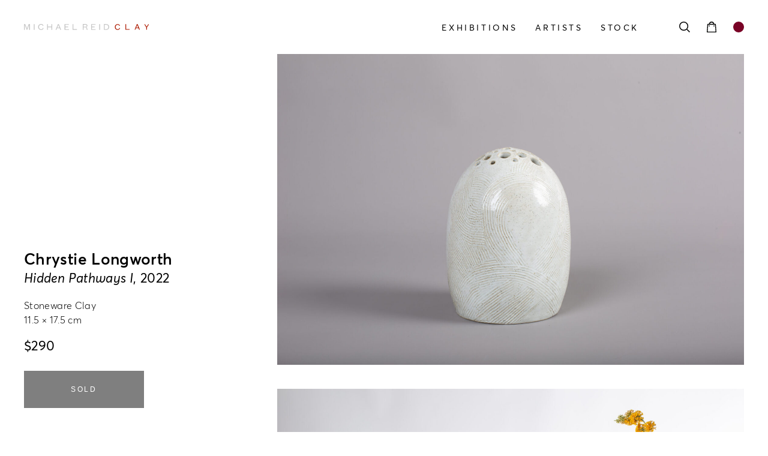

--- FILE ---
content_type: text/html; charset=UTF-8
request_url: https://michaelreidclay.com.au/stock/hidden-pathways-i/
body_size: 19460
content:
<!doctype html>

<html lang="en-US" prefix="og: https://ogp.me/ns#" class="">

<head id="www-sitename-com" data-template-set="html5-reset-wordpress-theme">

	<meta charset="UTF-8">
<script type="text/javascript">
/* <![CDATA[ */
var gform;gform||(document.addEventListener("gform_main_scripts_loaded",function(){gform.scriptsLoaded=!0}),document.addEventListener("gform/theme/scripts_loaded",function(){gform.themeScriptsLoaded=!0}),window.addEventListener("DOMContentLoaded",function(){gform.domLoaded=!0}),gform={domLoaded:!1,scriptsLoaded:!1,themeScriptsLoaded:!1,isFormEditor:()=>"function"==typeof InitializeEditor,callIfLoaded:function(o){return!(!gform.domLoaded||!gform.scriptsLoaded||!gform.themeScriptsLoaded&&!gform.isFormEditor()||(gform.isFormEditor()&&console.warn("The use of gform.initializeOnLoaded() is deprecated in the form editor context and will be removed in Gravity Forms 3.1."),o(),0))},initializeOnLoaded:function(o){gform.callIfLoaded(o)||(document.addEventListener("gform_main_scripts_loaded",()=>{gform.scriptsLoaded=!0,gform.callIfLoaded(o)}),document.addEventListener("gform/theme/scripts_loaded",()=>{gform.themeScriptsLoaded=!0,gform.callIfLoaded(o)}),window.addEventListener("DOMContentLoaded",()=>{gform.domLoaded=!0,gform.callIfLoaded(o)}))},hooks:{action:{},filter:{}},addAction:function(o,r,e,t){gform.addHook("action",o,r,e,t)},addFilter:function(o,r,e,t){gform.addHook("filter",o,r,e,t)},doAction:function(o){gform.doHook("action",o,arguments)},applyFilters:function(o){return gform.doHook("filter",o,arguments)},removeAction:function(o,r){gform.removeHook("action",o,r)},removeFilter:function(o,r,e){gform.removeHook("filter",o,r,e)},addHook:function(o,r,e,t,n){null==gform.hooks[o][r]&&(gform.hooks[o][r]=[]);var d=gform.hooks[o][r];null==n&&(n=r+"_"+d.length),gform.hooks[o][r].push({tag:n,callable:e,priority:t=null==t?10:t})},doHook:function(r,o,e){var t;if(e=Array.prototype.slice.call(e,1),null!=gform.hooks[r][o]&&((o=gform.hooks[r][o]).sort(function(o,r){return o.priority-r.priority}),o.forEach(function(o){"function"!=typeof(t=o.callable)&&(t=window[t]),"action"==r?t.apply(null,e):e[0]=t.apply(null,e)})),"filter"==r)return e[0]},removeHook:function(o,r,t,n){var e;null!=gform.hooks[o][r]&&(e=(e=gform.hooks[o][r]).filter(function(o,r,e){return!!(null!=n&&n!=o.tag||null!=t&&t!=o.priority)}),gform.hooks[o][r]=e)}});
/* ]]> */
</script>


	<!-- Always force latest IE rendering engine (even in intranet) -->
	<!--[if IE ]>
	<meta http-equiv="X-UA-Compatible" content="IE=edge">
	<![endif]-->

	
	<title>Hidden Pathways I Michael Reid CLAY</title>

	<meta name="title" content="Hidden Pathways I Michael Reid CLAY">

	<!--Google will often use this as its description of your page/site. Make it good.-->
	<meta name="description" content="Michael Reid CLAY is a gateway for inspiration, insights and the acquisition of collectable ceramic and pottery art." />

	
	<meta name="Copyright" content="Copyright &copy; Michael Reid CLAY 2026. All Rights Reserved.">

	<meta name="viewport" content="width=device-width, initial-scale=1.0" />
	<!-- Application-specific meta tags -->
	
	<link rel="profile" href="http://gmpg.org/xfn/11" />
	<link rel="pingback" href="https://michaelreidclay.com.au/xmlrpc.php" />

	
	
<!-- Google Tag Manager for WordPress by gtm4wp.com -->
<script data-cfasync="false" data-pagespeed-no-defer>
	var gtm4wp_datalayer_name = "dataLayer";
	var dataLayer = dataLayer || [];
	const gtm4wp_use_sku_instead = false;
	const gtm4wp_currency = 'AUD';
	const gtm4wp_product_per_impression = 10;
	const gtm4wp_clear_ecommerce = false;
</script>
<!-- End Google Tag Manager for WordPress by gtm4wp.com -->
<!-- Search Engine Optimization by Rank Math - https://rankmath.com/ -->
<meta name="robots" content="follow, index, max-snippet:-1, max-video-preview:-1, max-image-preview:large"/>
<link rel="canonical" href="https://michaelreidclay.com.au/stock/hidden-pathways-i/" />
<meta property="og:locale" content="en_US" />
<meta property="og:type" content="product" />
<meta property="og:title" content="Hidden Pathways I Michael Reid CLAY" />
<meta property="og:url" content="https://michaelreidclay.com.au/stock/hidden-pathways-i/" />
<meta property="og:site_name" content="Michael Reid CLAY" />
<meta property="og:updated_time" content="2025-03-31T12:43:04+00:00" />
<meta property="og:image" content="https://michealreid.sgp1.digitaloceanspaces.com/wp-content/uploads/2023/11/29003935/Ceramics_Country-Style_22_unedited-170.jpg" />
<meta property="og:image:secure_url" content="https://michealreid.sgp1.digitaloceanspaces.com/wp-content/uploads/2023/11/29003935/Ceramics_Country-Style_22_unedited-170.jpg" />
<meta property="og:image:width" content="1920" />
<meta property="og:image:height" content="1280" />
<meta property="og:image:alt" content="&lt;em&gt;Hidden Pathways I&lt;/em&gt;, 2022" />
<meta property="og:image:type" content="image/jpeg" />
<meta property="product:price:amount" content="290" />
<meta property="product:price:currency" content="AUD" />
<meta name="twitter:card" content="summary_large_image" />
<meta name="twitter:title" content="Hidden Pathways I Michael Reid CLAY" />
<meta name="twitter:image" content="https://michealreid.sgp1.digitaloceanspaces.com/wp-content/uploads/2023/11/29003935/Ceramics_Country-Style_22_unedited-170.jpg" />
<meta name="twitter:label1" content="Price" />
<meta name="twitter:data1" content="&#036;290" />
<meta name="twitter:label2" content="Availability" />
<meta name="twitter:data2" content="Out of stock" />
<script type="application/ld+json" class="rank-math-schema">{"@context":"https://schema.org","@graph":[{"@type":"Organization","@id":"https://michaelreidclay.com.au/#organization","name":"Michael Reid CLAY","url":"https://michaelreidclay.com.au","logo":{"@type":"ImageObject","@id":"https://michaelreidclay.com.au/#logo","url":"https://michealreid.sgp1.digitaloceanspaces.com/wp-content/uploads/2023/10/23015943/MR-Clay-logo.png","contentUrl":"https://michealreid.sgp1.digitaloceanspaces.com/wp-content/uploads/2023/10/23015943/MR-Clay-logo.png","caption":"Michael Reid CLAY","inLanguage":"en-US","width":"297","height":"297"}},{"@type":"WebSite","@id":"https://michaelreidclay.com.au/#website","url":"https://michaelreidclay.com.au","name":"Michael Reid CLAY","publisher":{"@id":"https://michaelreidclay.com.au/#organization"},"inLanguage":"en-US"},{"@type":"ImageObject","@id":"https://michealreid.sgp1.digitaloceanspaces.com/wp-content/uploads/2023/11/29003935/Ceramics_Country-Style_22_unedited-170.jpg","url":"https://michealreid.sgp1.digitaloceanspaces.com/wp-content/uploads/2023/11/29003935/Ceramics_Country-Style_22_unedited-170.jpg","width":"1920","height":"1280","inLanguage":"en-US"},{"@type":"BreadcrumbList","@id":"https://michaelreidclay.com.au/stock/hidden-pathways-i/#breadcrumb","itemListElement":[{"@type":"ListItem","position":"1","item":{"@id":"https://michaelreidclay.com.au","name":"Home"}},{"@type":"ListItem","position":"2","item":{"@id":"https://michaelreidclay.com.au/product-category/artwork/","name":"Artwork"}},{"@type":"ListItem","position":"3","item":{"@id":"https://michaelreidclay.com.au/stock/hidden-pathways-i/","name":"Hidden Pathways I, 2022"}}]},{"@type":"ItemPage","@id":"https://michaelreidclay.com.au/stock/hidden-pathways-i/#webpage","url":"https://michaelreidclay.com.au/stock/hidden-pathways-i/","name":"Hidden Pathways I Michael Reid CLAY","datePublished":"2023-11-30T03:49:46+00:00","dateModified":"2025-03-31T12:43:04+00:00","isPartOf":{"@id":"https://michaelreidclay.com.au/#website"},"primaryImageOfPage":{"@id":"https://michealreid.sgp1.digitaloceanspaces.com/wp-content/uploads/2023/11/29003935/Ceramics_Country-Style_22_unedited-170.jpg"},"inLanguage":"en-US","breadcrumb":{"@id":"https://michaelreidclay.com.au/stock/hidden-pathways-i/#breadcrumb"}},{"@type":"Product","name":"Hidden Pathways I Michael Reid CLAY","category":"Artwork","mainEntityOfPage":{"@id":"https://michaelreidclay.com.au/stock/hidden-pathways-i/#webpage"},"height":{"@type":"QuantitativeValue","unitCode":"CMT","value":"11.5"},"width":{"@type":"QuantitativeValue","unitCode":"CMT"},"depth":{"@type":"QuantitativeValue","unitCode":"CMT","value":"17.5"},"image":[{"@type":"ImageObject","url":"https://michealreid.sgp1.digitaloceanspaces.com/wp-content/uploads/2023/11/29003935/Ceramics_Country-Style_22_unedited-170.jpg","height":"1280","width":"1920"},{"@type":"ImageObject","url":"https://michealreid.sgp1.digitaloceanspaces.com/wp-content/uploads/2023/11/29003935/Ceramics_Country-Style_22_unedited-170.jpg","height":"1280","width":"1920"},{"@type":"ImageObject","url":"https://michealreid.sgp1.digitaloceanspaces.com/wp-content/uploads/2023/11/29003719/Clay-and-Object-21.jpg","height":"1280","width":"1920"},{"@type":"ImageObject","url":"https://michealreid.sgp1.digitaloceanspaces.com/wp-content/uploads/2023/11/29003748/Clay-and-Object-26.jpg","height":"1280","width":"1920"}],"offers":{"@type":"Offer","price":"290.00","priceCurrency":"AUD","priceValidUntil":"2027-12-31","availability":"https://schema.org/OutOfStock","itemCondition":"NewCondition","url":"https://michaelreidclay.com.au/stock/hidden-pathways-i/","seller":{"@type":"Organization","@id":"https://michaelreidclay.com.au/","name":"Michael Reid CLAY","url":"https://michaelreidclay.com.au","logo":"https://michealreid.sgp1.digitaloceanspaces.com/wp-content/uploads/2023/10/23015943/MR-Clay-logo.png"},"priceSpecification":{"price":"290","priceCurrency":"AUD","valueAddedTaxIncluded":"true"}},"additionalProperty":[{"@type":"PropertyValue","name":"pa_artwork-artists-manual","value":"Chrystie Longworth"},{"@type":"PropertyValue","name":"pa_artwork-size","value":"11.5 \u00d7 17.5 cm"},{"@type":"PropertyValue","name":"pa_artwork-medium","value":"Stoneware Clay"},{"@type":"PropertyValue","name":"pa_artwork-year","value":"2022"}],"@id":"https://michaelreidclay.com.au/stock/hidden-pathways-i/#richSnippet"}]}</script>
<!-- /Rank Math WordPress SEO plugin -->

<link rel='dns-prefetch' href='//www.google.com' />
<link rel='dns-prefetch' href='//maxcdn.bootstrapcdn.com' />
<link rel="alternate" type="application/rss+xml" title="Michael Reid CLAY &raquo; Feed" href="https://michaelreidclay.com.au/feed/" />
<link rel="alternate" type="application/rss+xml" title="Michael Reid CLAY &raquo; Comments Feed" href="https://michaelreidclay.com.au/comments/feed/" />
<link rel="alternate" title="oEmbed (JSON)" type="application/json+oembed" href="https://michaelreidclay.com.au/wp-json/oembed/1.0/embed?url=https%3A%2F%2Fmichaelreidclay.com.au%2Fstock%2Fhidden-pathways-i%2F" />
<link rel="alternate" title="oEmbed (XML)" type="text/xml+oembed" href="https://michaelreidclay.com.au/wp-json/oembed/1.0/embed?url=https%3A%2F%2Fmichaelreidclay.com.au%2Fstock%2Fhidden-pathways-i%2F&#038;format=xml" />
<style id='wp-img-auto-sizes-contain-inline-css' type='text/css'>
img:is([sizes=auto i],[sizes^="auto," i]){contain-intrinsic-size:3000px 1500px}
/*# sourceURL=wp-img-auto-sizes-contain-inline-css */
</style>
<link rel='stylesheet' id='genesis-blocks-style-css-css' href='https://michaelreidclay.com.au/wp-content/plugins/genesis-blocks/dist/style-blocks.build.css?ver=1750059850' type='text/css' media='all' />
<link rel='stylesheet' id='sbr_styles-css' href='https://michaelreidclay.com.au/wp-content/plugins/reviews-feed/assets/css/sbr-styles.min.css?ver=2.1.1' type='text/css' media='all' />
<link rel='stylesheet' id='sbi_styles-css' href='https://michaelreidclay.com.au/wp-content/plugins/instagram-feed/css/sbi-styles.min.css?ver=6.9.1' type='text/css' media='all' />
<style id='wp-block-library-inline-css' type='text/css'>
:root{--wp-block-synced-color:#7a00df;--wp-block-synced-color--rgb:122,0,223;--wp-bound-block-color:var(--wp-block-synced-color);--wp-editor-canvas-background:#ddd;--wp-admin-theme-color:#007cba;--wp-admin-theme-color--rgb:0,124,186;--wp-admin-theme-color-darker-10:#006ba1;--wp-admin-theme-color-darker-10--rgb:0,107,160.5;--wp-admin-theme-color-darker-20:#005a87;--wp-admin-theme-color-darker-20--rgb:0,90,135;--wp-admin-border-width-focus:2px}@media (min-resolution:192dpi){:root{--wp-admin-border-width-focus:1.5px}}.wp-element-button{cursor:pointer}:root .has-very-light-gray-background-color{background-color:#eee}:root .has-very-dark-gray-background-color{background-color:#313131}:root .has-very-light-gray-color{color:#eee}:root .has-very-dark-gray-color{color:#313131}:root .has-vivid-green-cyan-to-vivid-cyan-blue-gradient-background{background:linear-gradient(135deg,#00d084,#0693e3)}:root .has-purple-crush-gradient-background{background:linear-gradient(135deg,#34e2e4,#4721fb 50%,#ab1dfe)}:root .has-hazy-dawn-gradient-background{background:linear-gradient(135deg,#faaca8,#dad0ec)}:root .has-subdued-olive-gradient-background{background:linear-gradient(135deg,#fafae1,#67a671)}:root .has-atomic-cream-gradient-background{background:linear-gradient(135deg,#fdd79a,#004a59)}:root .has-nightshade-gradient-background{background:linear-gradient(135deg,#330968,#31cdcf)}:root .has-midnight-gradient-background{background:linear-gradient(135deg,#020381,#2874fc)}:root{--wp--preset--font-size--normal:16px;--wp--preset--font-size--huge:42px}.has-regular-font-size{font-size:1em}.has-larger-font-size{font-size:2.625em}.has-normal-font-size{font-size:var(--wp--preset--font-size--normal)}.has-huge-font-size{font-size:var(--wp--preset--font-size--huge)}.has-text-align-center{text-align:center}.has-text-align-left{text-align:left}.has-text-align-right{text-align:right}.has-fit-text{white-space:nowrap!important}#end-resizable-editor-section{display:none}.aligncenter{clear:both}.items-justified-left{justify-content:flex-start}.items-justified-center{justify-content:center}.items-justified-right{justify-content:flex-end}.items-justified-space-between{justify-content:space-between}.screen-reader-text{border:0;clip-path:inset(50%);height:1px;margin:-1px;overflow:hidden;padding:0;position:absolute;width:1px;word-wrap:normal!important}.screen-reader-text:focus{background-color:#ddd;clip-path:none;color:#444;display:block;font-size:1em;height:auto;left:5px;line-height:normal;padding:15px 23px 14px;text-decoration:none;top:5px;width:auto;z-index:100000}html :where(.has-border-color){border-style:solid}html :where([style*=border-top-color]){border-top-style:solid}html :where([style*=border-right-color]){border-right-style:solid}html :where([style*=border-bottom-color]){border-bottom-style:solid}html :where([style*=border-left-color]){border-left-style:solid}html :where([style*=border-width]){border-style:solid}html :where([style*=border-top-width]){border-top-style:solid}html :where([style*=border-right-width]){border-right-style:solid}html :where([style*=border-bottom-width]){border-bottom-style:solid}html :where([style*=border-left-width]){border-left-style:solid}html :where(img[class*=wp-image-]){height:auto;max-width:100%}:where(figure){margin:0 0 1em}html :where(.is-position-sticky){--wp-admin--admin-bar--position-offset:var(--wp-admin--admin-bar--height,0px)}@media screen and (max-width:600px){html :where(.is-position-sticky){--wp-admin--admin-bar--position-offset:0px}}

/*# sourceURL=wp-block-library-inline-css */
</style><link rel='stylesheet' id='wc-blocks-style-css' href='https://michaelreidclay.com.au/wp-content/plugins/woocommerce/assets/client/blocks/wc-blocks.css?ver=wc-9.9.6' type='text/css' media='all' />
<style id='global-styles-inline-css' type='text/css'>
:root{--wp--preset--aspect-ratio--square: 1;--wp--preset--aspect-ratio--4-3: 4/3;--wp--preset--aspect-ratio--3-4: 3/4;--wp--preset--aspect-ratio--3-2: 3/2;--wp--preset--aspect-ratio--2-3: 2/3;--wp--preset--aspect-ratio--16-9: 16/9;--wp--preset--aspect-ratio--9-16: 9/16;--wp--preset--color--black: #000000;--wp--preset--color--cyan-bluish-gray: #abb8c3;--wp--preset--color--white: #ffffff;--wp--preset--color--pale-pink: #f78da7;--wp--preset--color--vivid-red: #cf2e2e;--wp--preset--color--luminous-vivid-orange: #ff6900;--wp--preset--color--luminous-vivid-amber: #fcb900;--wp--preset--color--light-green-cyan: #7bdcb5;--wp--preset--color--vivid-green-cyan: #00d084;--wp--preset--color--pale-cyan-blue: #8ed1fc;--wp--preset--color--vivid-cyan-blue: #0693e3;--wp--preset--color--vivid-purple: #9b51e0;--wp--preset--gradient--vivid-cyan-blue-to-vivid-purple: linear-gradient(135deg,rgb(6,147,227) 0%,rgb(155,81,224) 100%);--wp--preset--gradient--light-green-cyan-to-vivid-green-cyan: linear-gradient(135deg,rgb(122,220,180) 0%,rgb(0,208,130) 100%);--wp--preset--gradient--luminous-vivid-amber-to-luminous-vivid-orange: linear-gradient(135deg,rgb(252,185,0) 0%,rgb(255,105,0) 100%);--wp--preset--gradient--luminous-vivid-orange-to-vivid-red: linear-gradient(135deg,rgb(255,105,0) 0%,rgb(207,46,46) 100%);--wp--preset--gradient--very-light-gray-to-cyan-bluish-gray: linear-gradient(135deg,rgb(238,238,238) 0%,rgb(169,184,195) 100%);--wp--preset--gradient--cool-to-warm-spectrum: linear-gradient(135deg,rgb(74,234,220) 0%,rgb(151,120,209) 20%,rgb(207,42,186) 40%,rgb(238,44,130) 60%,rgb(251,105,98) 80%,rgb(254,248,76) 100%);--wp--preset--gradient--blush-light-purple: linear-gradient(135deg,rgb(255,206,236) 0%,rgb(152,150,240) 100%);--wp--preset--gradient--blush-bordeaux: linear-gradient(135deg,rgb(254,205,165) 0%,rgb(254,45,45) 50%,rgb(107,0,62) 100%);--wp--preset--gradient--luminous-dusk: linear-gradient(135deg,rgb(255,203,112) 0%,rgb(199,81,192) 50%,rgb(65,88,208) 100%);--wp--preset--gradient--pale-ocean: linear-gradient(135deg,rgb(255,245,203) 0%,rgb(182,227,212) 50%,rgb(51,167,181) 100%);--wp--preset--gradient--electric-grass: linear-gradient(135deg,rgb(202,248,128) 0%,rgb(113,206,126) 100%);--wp--preset--gradient--midnight: linear-gradient(135deg,rgb(2,3,129) 0%,rgb(40,116,252) 100%);--wp--preset--font-size--small: 13px;--wp--preset--font-size--medium: 20px;--wp--preset--font-size--large: 36px;--wp--preset--font-size--x-large: 42px;--wp--preset--spacing--20: 0.44rem;--wp--preset--spacing--30: 0.67rem;--wp--preset--spacing--40: 1rem;--wp--preset--spacing--50: 1.5rem;--wp--preset--spacing--60: 2.25rem;--wp--preset--spacing--70: 3.38rem;--wp--preset--spacing--80: 5.06rem;--wp--preset--shadow--natural: 6px 6px 9px rgba(0, 0, 0, 0.2);--wp--preset--shadow--deep: 12px 12px 50px rgba(0, 0, 0, 0.4);--wp--preset--shadow--sharp: 6px 6px 0px rgba(0, 0, 0, 0.2);--wp--preset--shadow--outlined: 6px 6px 0px -3px rgb(255, 255, 255), 6px 6px rgb(0, 0, 0);--wp--preset--shadow--crisp: 6px 6px 0px rgb(0, 0, 0);}:where(.is-layout-flex){gap: 0.5em;}:where(.is-layout-grid){gap: 0.5em;}body .is-layout-flex{display: flex;}.is-layout-flex{flex-wrap: wrap;align-items: center;}.is-layout-flex > :is(*, div){margin: 0;}body .is-layout-grid{display: grid;}.is-layout-grid > :is(*, div){margin: 0;}:where(.wp-block-columns.is-layout-flex){gap: 2em;}:where(.wp-block-columns.is-layout-grid){gap: 2em;}:where(.wp-block-post-template.is-layout-flex){gap: 1.25em;}:where(.wp-block-post-template.is-layout-grid){gap: 1.25em;}.has-black-color{color: var(--wp--preset--color--black) !important;}.has-cyan-bluish-gray-color{color: var(--wp--preset--color--cyan-bluish-gray) !important;}.has-white-color{color: var(--wp--preset--color--white) !important;}.has-pale-pink-color{color: var(--wp--preset--color--pale-pink) !important;}.has-vivid-red-color{color: var(--wp--preset--color--vivid-red) !important;}.has-luminous-vivid-orange-color{color: var(--wp--preset--color--luminous-vivid-orange) !important;}.has-luminous-vivid-amber-color{color: var(--wp--preset--color--luminous-vivid-amber) !important;}.has-light-green-cyan-color{color: var(--wp--preset--color--light-green-cyan) !important;}.has-vivid-green-cyan-color{color: var(--wp--preset--color--vivid-green-cyan) !important;}.has-pale-cyan-blue-color{color: var(--wp--preset--color--pale-cyan-blue) !important;}.has-vivid-cyan-blue-color{color: var(--wp--preset--color--vivid-cyan-blue) !important;}.has-vivid-purple-color{color: var(--wp--preset--color--vivid-purple) !important;}.has-black-background-color{background-color: var(--wp--preset--color--black) !important;}.has-cyan-bluish-gray-background-color{background-color: var(--wp--preset--color--cyan-bluish-gray) !important;}.has-white-background-color{background-color: var(--wp--preset--color--white) !important;}.has-pale-pink-background-color{background-color: var(--wp--preset--color--pale-pink) !important;}.has-vivid-red-background-color{background-color: var(--wp--preset--color--vivid-red) !important;}.has-luminous-vivid-orange-background-color{background-color: var(--wp--preset--color--luminous-vivid-orange) !important;}.has-luminous-vivid-amber-background-color{background-color: var(--wp--preset--color--luminous-vivid-amber) !important;}.has-light-green-cyan-background-color{background-color: var(--wp--preset--color--light-green-cyan) !important;}.has-vivid-green-cyan-background-color{background-color: var(--wp--preset--color--vivid-green-cyan) !important;}.has-pale-cyan-blue-background-color{background-color: var(--wp--preset--color--pale-cyan-blue) !important;}.has-vivid-cyan-blue-background-color{background-color: var(--wp--preset--color--vivid-cyan-blue) !important;}.has-vivid-purple-background-color{background-color: var(--wp--preset--color--vivid-purple) !important;}.has-black-border-color{border-color: var(--wp--preset--color--black) !important;}.has-cyan-bluish-gray-border-color{border-color: var(--wp--preset--color--cyan-bluish-gray) !important;}.has-white-border-color{border-color: var(--wp--preset--color--white) !important;}.has-pale-pink-border-color{border-color: var(--wp--preset--color--pale-pink) !important;}.has-vivid-red-border-color{border-color: var(--wp--preset--color--vivid-red) !important;}.has-luminous-vivid-orange-border-color{border-color: var(--wp--preset--color--luminous-vivid-orange) !important;}.has-luminous-vivid-amber-border-color{border-color: var(--wp--preset--color--luminous-vivid-amber) !important;}.has-light-green-cyan-border-color{border-color: var(--wp--preset--color--light-green-cyan) !important;}.has-vivid-green-cyan-border-color{border-color: var(--wp--preset--color--vivid-green-cyan) !important;}.has-pale-cyan-blue-border-color{border-color: var(--wp--preset--color--pale-cyan-blue) !important;}.has-vivid-cyan-blue-border-color{border-color: var(--wp--preset--color--vivid-cyan-blue) !important;}.has-vivid-purple-border-color{border-color: var(--wp--preset--color--vivid-purple) !important;}.has-vivid-cyan-blue-to-vivid-purple-gradient-background{background: var(--wp--preset--gradient--vivid-cyan-blue-to-vivid-purple) !important;}.has-light-green-cyan-to-vivid-green-cyan-gradient-background{background: var(--wp--preset--gradient--light-green-cyan-to-vivid-green-cyan) !important;}.has-luminous-vivid-amber-to-luminous-vivid-orange-gradient-background{background: var(--wp--preset--gradient--luminous-vivid-amber-to-luminous-vivid-orange) !important;}.has-luminous-vivid-orange-to-vivid-red-gradient-background{background: var(--wp--preset--gradient--luminous-vivid-orange-to-vivid-red) !important;}.has-very-light-gray-to-cyan-bluish-gray-gradient-background{background: var(--wp--preset--gradient--very-light-gray-to-cyan-bluish-gray) !important;}.has-cool-to-warm-spectrum-gradient-background{background: var(--wp--preset--gradient--cool-to-warm-spectrum) !important;}.has-blush-light-purple-gradient-background{background: var(--wp--preset--gradient--blush-light-purple) !important;}.has-blush-bordeaux-gradient-background{background: var(--wp--preset--gradient--blush-bordeaux) !important;}.has-luminous-dusk-gradient-background{background: var(--wp--preset--gradient--luminous-dusk) !important;}.has-pale-ocean-gradient-background{background: var(--wp--preset--gradient--pale-ocean) !important;}.has-electric-grass-gradient-background{background: var(--wp--preset--gradient--electric-grass) !important;}.has-midnight-gradient-background{background: var(--wp--preset--gradient--midnight) !important;}.has-small-font-size{font-size: var(--wp--preset--font-size--small) !important;}.has-medium-font-size{font-size: var(--wp--preset--font-size--medium) !important;}.has-large-font-size{font-size: var(--wp--preset--font-size--large) !important;}.has-x-large-font-size{font-size: var(--wp--preset--font-size--x-large) !important;}
/*# sourceURL=global-styles-inline-css */
</style>

<style id='classic-theme-styles-inline-css' type='text/css'>
/*! This file is auto-generated */
.wp-block-button__link{color:#fff;background-color:#32373c;border-radius:9999px;box-shadow:none;text-decoration:none;padding:calc(.667em + 2px) calc(1.333em + 2px);font-size:1.125em}.wp-block-file__button{background:#32373c;color:#fff;text-decoration:none}
/*# sourceURL=/wp-includes/css/classic-themes.min.css */
</style>
<link rel='stylesheet' id='ctf_styles-css' href='https://michaelreidclay.com.au/wp-content/plugins/custom-twitter-feeds/css/ctf-styles.min.css?ver=2.3.1' type='text/css' media='all' />
<link rel='stylesheet' id='woocommerce-layout-css' href='https://michaelreidclay.com.au/wp-content/plugins/woocommerce/assets/css/woocommerce-layout.css?ver=9.9.6' type='text/css' media='all' />
<link rel='stylesheet' id='woocommerce-smallscreen-css' href='https://michaelreidclay.com.au/wp-content/plugins/woocommerce/assets/css/woocommerce-smallscreen.css?ver=9.9.6' type='text/css' media='only screen and (max-width: 768px)' />
<link rel='stylesheet' id='woocommerce-general-css' href='https://michaelreidclay.com.au/wp-content/plugins/woocommerce/assets/css/woocommerce.css?ver=9.9.6' type='text/css' media='all' />
<style id='woocommerce-inline-inline-css' type='text/css'>
.woocommerce form .form-row .required { visibility: visible; }
/*# sourceURL=woocommerce-inline-inline-css */
</style>
<link rel='stylesheet' id='cff-css' href='https://michaelreidclay.com.au/wp-content/plugins/custom-facebook-feed/assets/css/cff-style.min.css?ver=4.3.2' type='text/css' media='all' />
<link rel='stylesheet' id='sb-font-awesome-css' href='https://maxcdn.bootstrapcdn.com/font-awesome/4.7.0/css/font-awesome.min.css?ver=6.9' type='text/css' media='all' />
<link rel='stylesheet' id='brands-styles-css' href='https://michaelreidclay.com.au/wp-content/plugins/woocommerce/assets/css/brands.css?ver=9.9.6' type='text/css' media='all' />
<link rel='stylesheet' id='swiper-css-css' href='https://michaelreidclay.com.au/wp-content/themes/michaelreid-reconciled/assets/css/swiper-bundle.min.css?ver=1702247387' type='text/css' media='all' />
<link rel='stylesheet' id='my-style-css' href='https://michaelreidclay.com.au/wp-content/themes/michaelreid-reconciled/assets/css/style.min.css?ver=1702247387' type='text/css' media='all' />
<link rel='stylesheet' id='woo-css' href='https://michaelreidclay.com.au/wp-content/themes/michaelreid-reconciled/assets/css/woo.min.css?ver=1702247387' type='text/css' media='all' />
<link rel='stylesheet' id='woo-forms-css' href='https://michaelreidclay.com.au/wp-content/themes/michaelreid-reconciled/assets/css/woo_forms.min.css?ver=1702247387' type='text/css' media='all' />
<link rel='stylesheet' id='woo-product-css' href='https://michaelreidclay.com.au/wp-content/themes/michaelreid-reconciled/assets/css/woo_product.min.css?ver=1702247387' type='text/css' media='all' />
<link rel='stylesheet' id='select2-css' href='https://michaelreidclay.com.au/wp-content/plugins/woocommerce/assets/css/select2.css?ver=9.9.6' type='text/css' media='all' />
<script type="text/javascript" src="https://michaelreidclay.com.au/wp-content/themes/michaelreid-reconciled/assets/js/jquery-3.4.1.min.js?ver=1702247387" id="jquery-js"></script>
<script type="text/javascript" src="https://michaelreidclay.com.au/wp-content/plugins/recaptcha-woo/js/rcfwc.js?ver=1.0" id="rcfwc-js-js" defer="defer" data-wp-strategy="defer"></script>
<script type="text/javascript" src="https://www.google.com/recaptcha/api.js?explicit&amp;hl=en_US" id="recaptcha-js" defer="defer" data-wp-strategy="defer"></script>
<script type="text/javascript" src="https://michaelreidclay.com.au/wp-content/plugins/woocommerce/assets/js/jquery-blockui/jquery.blockUI.min.js?ver=2.7.0-wc.9.9.6" id="jquery-blockui-js" defer="defer" data-wp-strategy="defer"></script>
<script type="text/javascript" id="wc-add-to-cart-js-extra">
/* <![CDATA[ */
var wc_add_to_cart_params = {"ajax_url":"/wp-admin/admin-ajax.php","wc_ajax_url":"/?wc-ajax=%%endpoint%%","i18n_view_cart":"View cart","cart_url":"https://michaelreidclay.com.au/cart/","is_cart":"","cart_redirect_after_add":"yes"};
//# sourceURL=wc-add-to-cart-js-extra
/* ]]> */
</script>
<script type="text/javascript" src="https://michaelreidclay.com.au/wp-content/plugins/woocommerce/assets/js/frontend/add-to-cart.min.js?ver=9.9.6" id="wc-add-to-cart-js" defer="defer" data-wp-strategy="defer"></script>
<script type="text/javascript" id="wc-single-product-js-extra">
/* <![CDATA[ */
var wc_single_product_params = {"i18n_required_rating_text":"Please select a rating","i18n_rating_options":["1 of 5 stars","2 of 5 stars","3 of 5 stars","4 of 5 stars","5 of 5 stars"],"i18n_product_gallery_trigger_text":"View full-screen image gallery","review_rating_required":"yes","flexslider":{"rtl":false,"animation":"slide","smoothHeight":true,"directionNav":false,"controlNav":"thumbnails","slideshow":false,"animationSpeed":500,"animationLoop":false,"allowOneSlide":false},"zoom_enabled":"","zoom_options":[],"photoswipe_enabled":"","photoswipe_options":{"shareEl":false,"closeOnScroll":false,"history":false,"hideAnimationDuration":0,"showAnimationDuration":0},"flexslider_enabled":""};
//# sourceURL=wc-single-product-js-extra
/* ]]> */
</script>
<script type="text/javascript" src="https://michaelreidclay.com.au/wp-content/plugins/woocommerce/assets/js/frontend/single-product.min.js?ver=9.9.6" id="wc-single-product-js" defer="defer" data-wp-strategy="defer"></script>
<script type="text/javascript" src="https://michaelreidclay.com.au/wp-content/plugins/woocommerce/assets/js/js-cookie/js.cookie.min.js?ver=2.1.4-wc.9.9.6" id="js-cookie-js" defer="defer" data-wp-strategy="defer"></script>
<script type="text/javascript" id="woocommerce-js-extra">
/* <![CDATA[ */
var woocommerce_params = {"ajax_url":"/wp-admin/admin-ajax.php","wc_ajax_url":"/?wc-ajax=%%endpoint%%","i18n_password_show":"Show password","i18n_password_hide":"Hide password"};
//# sourceURL=woocommerce-js-extra
/* ]]> */
</script>
<script type="text/javascript" src="https://michaelreidclay.com.au/wp-content/plugins/woocommerce/assets/js/frontend/woocommerce.min.js?ver=9.9.6" id="woocommerce-js" defer="defer" data-wp-strategy="defer"></script>
<script type="text/javascript" src="https://michaelreidclay.com.au/wp-content/plugins/woocommerce/assets/js/selectWoo/selectWoo.full.min.js?ver=1.0.9-wc.9.9.6" id="selectWoo-js" defer="defer" data-wp-strategy="defer"></script>
<link rel="https://api.w.org/" href="https://michaelreidclay.com.au/wp-json/" /><link rel="alternate" title="JSON" type="application/json" href="https://michaelreidclay.com.au/wp-json/wp/v2/product/10278" /><meta name="generator" content="WordPress 6.9" />
<link rel='shortlink' href='https://michaelreidclay.com.au/?p=10278' />
<script>  var el_i13_login_captcha=null; var el_i13_register_captcha=null; </script>
<!-- Google Tag Manager for WordPress by gtm4wp.com -->
<!-- GTM Container placement set to footer -->
<script data-cfasync="false" data-pagespeed-no-defer type="text/javascript">
	var dataLayer_content = {"pagePostType":"product","pagePostType2":"single-product","pagePostAuthor":"Toby","productRatingCounts":[],"productAverageRating":0,"productReviewCount":0,"productType":"simple","productIsVariable":0};
	dataLayer.push( dataLayer_content );
</script>
<script data-cfasync="false" data-pagespeed-no-defer type="text/javascript">
(function(w,d,s,l,i){w[l]=w[l]||[];w[l].push({'gtm.start':
new Date().getTime(),event:'gtm.js'});var f=d.getElementsByTagName(s)[0],
j=d.createElement(s),dl=l!='dataLayer'?'&l='+l:'';j.async=true;j.src=
'//www.googletagmanager.com/gtm.js?id='+i+dl;f.parentNode.insertBefore(j,f);
})(window,document,'script','dataLayer','GTM-KDQ9J29');
</script>
<!-- End Google Tag Manager for WordPress by gtm4wp.com --><!-- Analytics by WP Statistics - https://wp-statistics.com -->
	<noscript><style>.woocommerce-product-gallery{ opacity: 1 !important; }</style></noscript>
	<link rel="icon" href="https://michaelreidclay.com.au/wp-content/uploads/2023/10/MR-Clay-logo-1.svg" sizes="32x32" />
<link rel="icon" href="https://michaelreidclay.com.au/wp-content/uploads/2023/10/MR-Clay-logo-1.svg" sizes="192x192" />
<link rel="apple-touch-icon" href="https://michaelreidclay.com.au/wp-content/uploads/2023/10/MR-Clay-logo-1.svg" />
<meta name="msapplication-TileImage" content="https://michaelreidclay.com.au/wp-content/uploads/2023/10/MR-Clay-logo-1.svg" />
		<style type="text/css" id="wp-custom-css">
			.exhibition-mailing-list {
    max-height: 100vh;
    overflow-y: scroll
}

.exhibition-mailing-list .exhibition-list-submit-wrap {
    position: relative;
    margin-top: 20px
}

@media only screen and (min-width: 768px) {
    .exhibition-mailing-list .exhibition-list-submit-wrap {
        margin-top:0
    }
}

.exhibition-mailing-list .title,.exhibition-mailing-list form {
    width: 100%;
    max-width: 1400px;
    margin: 0 auto;
    text-align: left;
    padding: 0 5px
}

.exhibition-mailing-list .title .fields-wrap,.exhibition-mailing-list form .fields-wrap {
    display: flex;
    justify-content: center
}

.exhibition-mailing-list .title {
    margin-bottom: 15px;
    text-align: center
}

.exhibition-mailing-list .gform_fields .gfield:first-child {
    width: 100%;
    align-items: flex-end
}

.exhibition-mailing-list .gform_fields .gfield:nth-child(2),.exhibition-mailing-list .gform_fields .gfield:nth-child(3),.exhibition-mailing-list .gform_fields .gfield:nth-child(4) {
    width: 25%
}

@media (max-width: 992px) {
    .exhibition-mailing-list .gform_fields .gfield:nth-child(2),.exhibition-mailing-list .gform_fields .gfield:nth-child(3),.exhibition-mailing-list .gform_fields .gfield:nth-child(4) {
        width:100%
    }
}

.exhibition-mailing-list .exhibition-list-submit {
	height: 2.5rem;
	padding: 0 1rem;
	font-size: 1rem;
}
		</style>
		
	<style>
		:root {
			--primary-color: #790326;
			--block-grey: #f8f8f8;
			--image-bg: #f2f2f2;
		}
	</style>

</head>

<body class="wp-singular product-template-default single single-product postid-10278 wp-theme-michaelreid-reconciled theme-michaelreid-reconciled woocommerce woocommerce-page woocommerce-no-js desktop">

	<div class="wrapper d-flex flex-column">

		
		<header id="header">
			<div class="header-inner">

				<div id="bg-nav-wrap" >
    <div class="d-flex align-items-start align-items-sm-center justify-content-sm-center flex-column flex-sm-row">
        <nav id="nav" role="navigation">
                <div class="menu-main-menu-col-1-container"><ul id="menu-main-menu-col-1" class="menu"><li id="menu-item-582" class="menu-item menu-item-type-post_type menu-item-object-page menu-item-582"><a href="https://michaelreidclay.com.au/art/">Exhibitions</a></li>
</ul></div><div class="menu-main-menu-col-2-container"><ul id="menu-main-menu-col-2" class="menu"><li id="menu-item-609" class="menu-item menu-item-type-post_type menu-item-object-page menu-item-609"><a href="https://michaelreidclay.com.au/artists/">Artists</a></li>
</ul></div><div class="menu-main-menu-col-3-container"><ul id="menu-main-menu-col-3" class="menu"><li id="menu-item-610" class="menu-item menu-item-type-post_type menu-item-object-page menu-item-610"><a href="https://michaelreidclay.com.au/stockroom/">Stock</a></li>
</ul></div><div class="menu-main-menu-col-4-container"><ul id="menu-main-menu-col-4" class="menu"><li id="menu-item-12580" class="menu-item menu-item-type-post_type menu-item-object-page menu-item-12580"><a href="https://michaelreidclay.com.au/visit/">Visit</a></li>
</ul></div>        </nav>

                <div class="logos-wrap">
            <div class="sites-expand-menu ">
                <a class="d-inline-block d-sm-none">Visit Our Sites</a> 
                <div class="sites-list">
                    <ul class="d-flex justify-content-center flex-column flex-sm-row">
                                                    <li>
                                <a href="https://michaelreid.com.au/" target="_blank">
                                    <div class="name d-block d-sm-none">
                                                                            </div>
                                    <img src="https://michealreid.sgp1.digitaloceanspaces.com/wp-content/uploads/2024/03/01051707/MR-Sydney-logo.svg" alt="" class="hover-rotate d-none d-sm-block">
                                </a>
                            </li>
                                                    <li>
                                <a href="https://michaelreid.com.au/" target="_blank">
                                    <div class="name d-block d-sm-none">
                                                                            </div>
                                    <img src="https://michealreid.sgp1.digitaloceanspaces.com/wp-content/uploads/2024/03/01051715/MR-Berlin-logo.svg" alt="" class="hover-rotate d-none d-sm-block">
                                </a>
                            </li>
                                                    <li>
                                <a href="https://michaelreid.com.au/beyond/" target="_blank">
                                    <div class="name d-block d-sm-none">
                                                                            </div>
                                    <img src="https://michealreid.sgp1.digitaloceanspaces.com/wp-content/uploads/2024/03/01050715/MR-Galleries-Logos-MR-Beyond.svg" alt="" class="hover-rotate d-none d-sm-block">
                                </a>
                            </li>
                                                    <li>
                                <a href="https://michaelreidmurrurundi.com.au/" target="_blank">
                                    <div class="name d-block d-sm-none">
                                        Murrurundi                                    </div>
                                    <img src="https://michaelreidclay.com.au/wp-content/uploads/2023/10/MR-Murrurundi-logo.svg" alt="" class="hover-rotate d-none d-sm-block">
                                </a>
                            </li>
                                                    <li>
                                <a href="https://michaelreidnorthernbeaches.com.au" target="_blank">
                                    <div class="name d-block d-sm-none">
                                        Northern Beaches                                    </div>
                                    <img src="https://michaelreidclay.com.au/wp-content/uploads/2023/10/MR-Northern-Beaches-logo.svg" alt="" class="hover-rotate d-none d-sm-block">
                                </a>
                            </li>
                                                    <li>
                                <a href="https://michaelreidsouthernhighlands.com.au" target="_blank">
                                    <div class="name d-block d-sm-none">
                                        Southern Highlands                                    </div>
                                    <img src="https://michaelreidclay.com.au/wp-content/uploads/2023/10/MR-Southern-Highlands-logo.svg" alt="" class="hover-rotate d-none d-sm-block">
                                </a>
                            </li>
                                                    <li>
                                <a href="#" target="">
                                    <div class="name d-block d-sm-none">
                                                                            </div>
                                    <img src="https://michealreid.sgp1.digitaloceanspaces.com/wp-content/uploads/2024/03/01050807/MR-Ventures-Logos-Ventures.svg" alt="" class="hover-rotate d-none d-sm-block">
                                </a>
                            </li>
                             
                    </ul>
                </div>
            </div>
        </div>
            </div>

    <div class="search-wrap-mobile d-block d-sm-none">
        <form role="search" method="get" id="searchformmobile" action="https://michaelreidclay.com.au/">
            <div class="d-flex justify-content-between">
                <input type="text" id="s" name="s" value="" placeholder="Search..."/>
                <input type="image" id="image" alt="Search" src="https://michaelreidclay.com.au/wp-content/themes/michaelreid-reconciled/assets/img/icon-search.svg">
            </div>
        </form>
    </div>

</div>				
				<div class="inner-wrap">
	
					

<a href="https://michaelreidclay.com.au/" title="Michael Reid CLAY" rel="home" class="home-link hover-opacity">

                <img class="d-block d-xl-none" src="https://michealreid.sgp1.digitaloceanspaces.com/wp-content/uploads/2023/11/06071949/clay-michaelreid.svg" alt="Michael Reid CLAY" width="">
            <img class="d-none d-xl-block" src="https://michealreid.sgp1.digitaloceanspaces.com/wp-content/uploads/2023/11/06071949/clay-michaelreid.svg" alt="Michael Reid CLAY" width="">
                    
</a>
											<nav id="topNav" role="navigation" class="d-none d-lg-block">
							<div class="menu-top-menu-container"><ul id="menu-top-menu" class="menu"><li id="menu-item-597" class="menu-item menu-item-type-post_type menu-item-object-page menu-item-597"><a href="https://michaelreidclay.com.au/art/">Exhibitions</a></li>
<li id="menu-item-608" class="menu-item menu-item-type-post_type menu-item-object-page menu-item-608"><a href="https://michaelreidclay.com.au/artists/">Artists</a></li>
<li id="menu-item-598" class="menu-item menu-item-type-post_type menu-item-object-page menu-item-598"><a href="https://michaelreidclay.com.au/stockroom/">Stock</a></li>
</ul></div>						</nav>
					
					<ul class="right-menu d-flex justify-content-between">
						<li class="icon-search d-none d-sm-inline-block hover-opacity">
							<img src="https://michaelreidclay.com.au/wp-content/themes/michaelreid-reconciled/assets/img/icon-search.svg" alt="Search" width="20">
						</li>
												<li class="icon-cart">
							<a href="/cart" class="hover-opacity">
								<img src="https://michaelreidclay.com.au/wp-content/themes/michaelreid-reconciled/assets/img/icon-cart.svg" alt="Cart" width="13">
															</a>
						</li>
						<li class="menu-word">
							<span class="d-block d-md-none">MENU</span>
						</li>
						<li class="icon-menu">
							<div></div>
						</li>
					</ul>
				</div>

				<div class="search-wrap">
					<form role="search" method="get" id="searchform" action="https://michaelreidclay.com.au/">
						<div class="d-flex justify-content-between">
							<input type="text" id="s" name="s" value="" placeholder="SEARCH..."/>
							<input type="image" id="image" alt="Search" src="https://michaelreidclay.com.au/wp-content/themes/michaelreid-reconciled/assets/img/icon-search.svg">
						</div>
					</form>
				</div>

			</div>
		</header>

		
		<div class="content-wrapper">
			

	<div id="primary" class="content-area"><main id="main" class="site-main" role="main">
					
			<div class="woocommerce-notices-wrapper"></div>
<div id="product-10278" class="artwork-product product type-product post-10278 status-publish first outofstock product_cat-artwork has-post-thumbnail taxable shipping-taxable purchasable product-type-simple">

	<div class="product-grid">
		<div class="item-product-images">
			<div class="product-images-wrap ">
				<img width="1920" height="1280" src="https://michealreid.sgp1.digitaloceanspaces.com/wp-content/uploads/2023/11/29003935/Ceramics_Country-Style_22_unedited-170.jpg" class="attachment-full size-full" alt="" decoding="async" fetchpriority="high" srcset="https://michealreid.sgp1.digitaloceanspaces.com/wp-content/uploads/2023/11/29003935/Ceramics_Country-Style_22_unedited-170.jpg 1920w, https://michealreid.sgp1.digitaloceanspaces.com/wp-content/uploads/2023/11/29003935/Ceramics_Country-Style_22_unedited-170-300x200.jpg 300w, https://michealreid.sgp1.digitaloceanspaces.com/wp-content/uploads/2023/11/29003935/Ceramics_Country-Style_22_unedited-170-1024x683.jpg 1024w, https://michealreid.sgp1.digitaloceanspaces.com/wp-content/uploads/2023/11/29003935/Ceramics_Country-Style_22_unedited-170-1000x667.jpg 1000w, https://michealreid.sgp1.digitaloceanspaces.com/wp-content/uploads/2023/11/29003935/Ceramics_Country-Style_22_unedited-170-1536x1024.jpg 1536w, https://michealreid.sgp1.digitaloceanspaces.com/wp-content/uploads/2023/11/29003935/Ceramics_Country-Style_22_unedited-170-600x400.jpg 600w" sizes="(max-width: 1920px) 100vw, 1920px" /><img width="1920" height="1280" src="https://michealreid.sgp1.digitaloceanspaces.com/wp-content/uploads/2023/11/29003719/Clay-and-Object-21.jpg" class="attachment-full size-full" alt="" decoding="async" srcset="https://michealreid.sgp1.digitaloceanspaces.com/wp-content/uploads/2023/11/29003719/Clay-and-Object-21.jpg 1920w, https://michealreid.sgp1.digitaloceanspaces.com/wp-content/uploads/2023/11/29003719/Clay-and-Object-21-300x200.jpg 300w, https://michealreid.sgp1.digitaloceanspaces.com/wp-content/uploads/2023/11/29003719/Clay-and-Object-21-1024x683.jpg 1024w, https://michealreid.sgp1.digitaloceanspaces.com/wp-content/uploads/2023/11/29003719/Clay-and-Object-21-1000x667.jpg 1000w, https://michealreid.sgp1.digitaloceanspaces.com/wp-content/uploads/2023/11/29003719/Clay-and-Object-21-1536x1024.jpg 1536w, https://michealreid.sgp1.digitaloceanspaces.com/wp-content/uploads/2023/11/29003719/Clay-and-Object-21-600x400.jpg 600w" sizes="(max-width: 1920px) 100vw, 1920px" /><img width="1920" height="1280" src="https://michealreid.sgp1.digitaloceanspaces.com/wp-content/uploads/2023/11/29003748/Clay-and-Object-26.jpg" class="attachment-full size-full" alt="" decoding="async" srcset="https://michealreid.sgp1.digitaloceanspaces.com/wp-content/uploads/2023/11/29003748/Clay-and-Object-26.jpg 1920w, https://michealreid.sgp1.digitaloceanspaces.com/wp-content/uploads/2023/11/29003748/Clay-and-Object-26-300x200.jpg 300w, https://michealreid.sgp1.digitaloceanspaces.com/wp-content/uploads/2023/11/29003748/Clay-and-Object-26-1024x683.jpg 1024w, https://michealreid.sgp1.digitaloceanspaces.com/wp-content/uploads/2023/11/29003748/Clay-and-Object-26-1000x667.jpg 1000w, https://michealreid.sgp1.digitaloceanspaces.com/wp-content/uploads/2023/11/29003748/Clay-and-Object-26-1536x1024.jpg 1536w, https://michealreid.sgp1.digitaloceanspaces.com/wp-content/uploads/2023/11/29003748/Clay-and-Object-26-600x400.jpg 600w" sizes="(max-width: 1920px) 100vw, 1920px" />			</div>

			
		</div>
		<div class="item-sticky-summary">
			<div class="summary entry-summary">
										<div class="artist-name has-manual-artist">
							
															<div class="manual-artist-name">
									<div>Chrystie Longworth</div>								</div>
														</div>
						<h1 class="product_title entry-title"><em>Hidden Pathways I</em>, 2022</h1>

        <div class="attributes-wrap">    
                        <div>
                Stoneware Clay            </div>
            
            
            
            
            
                        <div>
                11.5 × 17.5 cm            </div>
            
                    </div>

        <p class="price"><span class="woocommerce-Price-amount amount"><bdi><span class="woocommerce-Price-currencySymbol">&#36;</span>290</bdi></span></p>
<p class="stock out-of-stock">Out of stock</p>
								 
				
								
			</div>
		</div>
	</div>

		<section class="related products">

					<h2>Other available artworks</h2>
				
		<div class="block">
<ul class="products grid-container grid-align-center row-gap-lg cols-3 size-3">
<li class="grid-item item-artwork product type-product post-11107 status-publish first instock product_cat-uncategorized product_cat-artwork product_cat-stockroom has-post-thumbnail taxable shipping-taxable purchasable product-type-simple">
	<a href="https://michaelreidclay.com.au/stock/nocturnal-foliage-vessel/">

            <div class="img-wrap aspect-ratio-crop thumb-size-normal" style="--aspect-ratio-crop:768/768; aspect-ratio:768/768;">
            <div class="img-hover-scale">
                <img data-src="https://michealreid.sgp1.digitaloceanspaces.com/wp-content/uploads/2024/02/14002930/ChrystieLongworth-3191-Edit-copy-1000x1000.jpg" data-srcset="https://michealreid.sgp1.digitaloceanspaces.com/wp-content/uploads/2024/02/14002930/ChrystieLongworth-3191-Edit-copy-1000x1000.jpg 1000w, https://michealreid.sgp1.digitaloceanspaces.com/wp-content/uploads/2024/02/14002930/ChrystieLongworth-3191-Edit-copy-300x300.jpg 300w, https://michealreid.sgp1.digitaloceanspaces.com/wp-content/uploads/2024/02/14002930/ChrystieLongworth-3191-Edit-copy-1024x1024.jpg 1024w, https://michealreid.sgp1.digitaloceanspaces.com/wp-content/uploads/2024/02/14002930/ChrystieLongworth-3191-Edit-copy-150x150.jpg 150w, https://michealreid.sgp1.digitaloceanspaces.com/wp-content/uploads/2024/02/14002930/ChrystieLongworth-3191-Edit-copy-600x600.jpg 600w, https://michealreid.sgp1.digitaloceanspaces.com/wp-content/uploads/2024/02/14002930/ChrystieLongworth-3191-Edit-copy-100x100.jpg 100w, https://michealreid.sgp1.digitaloceanspaces.com/wp-content/uploads/2024/02/14002930/ChrystieLongworth-3191-Edit-copy.jpg 1076w" class="lazy">
            </div>
             
		</div>
    
                <div class="content-wrap">
                        <div class="artist-name">
                Chrystie Longworth            </div>
                        <div><em>Nocturnal Foliage Vessel</em>, 2024</div>
                        <div>
                31.5 x 16 cm            </div>
                        <div class="price"><span class="woocommerce-Price-amount amount"><bdi><span class="woocommerce-Price-currencySymbol">&#36;</span>480</bdi></span> </div>        </div>

            </a>
</li>
<li class="grid-item item-artwork product type-product post-10339 status-publish instock product_cat-artwork product_cat-stockroom has-post-thumbnail taxable shipping-taxable purchasable product-type-simple">
	<a href="https://michaelreidclay.com.au/stock/dusky-vessel-i/">

            <div class="img-wrap aspect-ratio-crop thumb-size-normal" style="--aspect-ratio-crop:768/765; aspect-ratio:768/765;">
            <div class="img-hover-scale">
                <img data-src="https://michealreid.sgp1.digitaloceanspaces.com/wp-content/uploads/2023/11/09010325/Screenshot-2023-11-09-at-12.07.03-1000x996.jpg" data-srcset="https://michealreid.sgp1.digitaloceanspaces.com/wp-content/uploads/2023/11/09010325/Screenshot-2023-11-09-at-12.07.03-1000x996.jpg 1000w, https://michealreid.sgp1.digitaloceanspaces.com/wp-content/uploads/2023/11/09010325/Screenshot-2023-11-09-at-12.07.03-300x300.jpg 300w, https://michealreid.sgp1.digitaloceanspaces.com/wp-content/uploads/2023/11/09010325/Screenshot-2023-11-09-at-12.07.03-1024x1020.jpg 1024w, https://michealreid.sgp1.digitaloceanspaces.com/wp-content/uploads/2023/11/09010325/Screenshot-2023-11-09-at-12.07.03-150x150.jpg 150w, https://michealreid.sgp1.digitaloceanspaces.com/wp-content/uploads/2023/11/09010325/Screenshot-2023-11-09-at-12.07.03-600x598.jpg 600w, https://michealreid.sgp1.digitaloceanspaces.com/wp-content/uploads/2023/11/09010325/Screenshot-2023-11-09-at-12.07.03-100x100.jpg 100w, https://michealreid.sgp1.digitaloceanspaces.com/wp-content/uploads/2023/11/09010325/Screenshot-2023-11-09-at-12.07.03.jpg 1128w" class="lazy">
            </div>
             
		</div>
    
                <div class="content-wrap">
                        <div class="artist-name">
                Chrystie Longworth            </div>
                        <div><em>Dusky Vessel I</em>, 2020</div>
                        <div>
                15 × 12 cm            </div>
                        <div class="price"><span class="woocommerce-Price-amount amount"><bdi><span class="woocommerce-Price-currencySymbol">&#36;</span>240</bdi></span> </div>        </div>

            </a>
</li>
<li class="grid-item item-artwork product type-product post-10211 status-publish instock product_cat-artwork product_cat-stockroom has-post-thumbnail taxable shipping-taxable purchasable product-type-simple">
	<a href="https://michaelreidclay.com.au/stock/clef-vessel/">

            <div class="img-wrap aspect-ratio-crop thumb-size-normal" style="--aspect-ratio-crop:768/763; aspect-ratio:768/763;">
            <div class="img-hover-scale">
                <img data-src="https://michealreid.sgp1.digitaloceanspaces.com/wp-content/uploads/2023/11/07022542/Screen-Shot-2023-11-07-at-1.25.23-pm-1000x994.jpg" data-srcset="https://michealreid.sgp1.digitaloceanspaces.com/wp-content/uploads/2023/11/07022542/Screen-Shot-2023-11-07-at-1.25.23-pm-1000x994.jpg 1000w, https://michealreid.sgp1.digitaloceanspaces.com/wp-content/uploads/2023/11/07022542/Screen-Shot-2023-11-07-at-1.25.23-pm-300x298.jpg 300w, https://michealreid.sgp1.digitaloceanspaces.com/wp-content/uploads/2023/11/07022542/Screen-Shot-2023-11-07-at-1.25.23-pm-1024x1017.jpg 1024w, https://michealreid.sgp1.digitaloceanspaces.com/wp-content/uploads/2023/11/07022542/Screen-Shot-2023-11-07-at-1.25.23-pm-150x150.jpg 150w, https://michealreid.sgp1.digitaloceanspaces.com/wp-content/uploads/2023/11/07022542/Screen-Shot-2023-11-07-at-1.25.23-pm-600x596.jpg 600w, https://michealreid.sgp1.digitaloceanspaces.com/wp-content/uploads/2023/11/07022542/Screen-Shot-2023-11-07-at-1.25.23-pm-100x100.jpg 100w, https://michealreid.sgp1.digitaloceanspaces.com/wp-content/uploads/2023/11/07022542/Screen-Shot-2023-11-07-at-1.25.23-pm.jpg 1087w" class="lazy">
            </div>
             
		</div>
    
                <div class="content-wrap">
                        <div class="artist-name">
                Chrystie Longworth            </div>
                        <div><em>Clef Vessel</em>, 2021</div>
                        <div>
                13 × 21 cm            </div>
                        <div class="price"><span class="woocommerce-Price-amount amount"><bdi><span class="woocommerce-Price-currencySymbol">&#36;</span>450</bdi></span> </div>        </div>

            </a>
</li>
<li class="grid-item item-artwork product type-product post-11102 status-publish last instock product_cat-uncategorized product_cat-artwork product_cat-stockroom has-post-thumbnail taxable shipping-taxable purchasable product-type-simple">
	<a href="https://michaelreidclay.com.au/stock/deep-shade-vessel/">

            <div class="img-wrap aspect-ratio-crop thumb-size-normal" style="--aspect-ratio-crop:768/614; aspect-ratio:768/614;">
            <div class="img-hover-scale">
                <img data-src="https://michealreid.sgp1.digitaloceanspaces.com/wp-content/uploads/2024/02/14003232/ChrystieLongworth-3170-copy-1000x799.jpg" data-srcset="https://michealreid.sgp1.digitaloceanspaces.com/wp-content/uploads/2024/02/14003232/ChrystieLongworth-3170-copy-1000x799.jpg 1000w, https://michealreid.sgp1.digitaloceanspaces.com/wp-content/uploads/2024/02/14003232/ChrystieLongworth-3170-copy-300x240.jpg 300w, https://michealreid.sgp1.digitaloceanspaces.com/wp-content/uploads/2024/02/14003232/ChrystieLongworth-3170-copy-1024x819.jpg 1024w, https://michealreid.sgp1.digitaloceanspaces.com/wp-content/uploads/2024/02/14003232/ChrystieLongworth-3170-copy-600x480.jpg 600w, https://michealreid.sgp1.digitaloceanspaces.com/wp-content/uploads/2024/02/14003232/ChrystieLongworth-3170-copy.jpg 1500w" class="lazy">
            </div>
             
		</div>
    
                <div class="content-wrap">
                        <div class="artist-name">
                Chrystie Longworth            </div>
                        <div><em>Deep Shade Vessel</em>, 2024</div>
                        <div>
                19 x 22 cm            </div>
                        <div class="price"><span class="woocommerce-Price-amount amount"><bdi><span class="woocommerce-Price-currencySymbol">&#36;</span>250</bdi></span> </div>        </div>

            </a>
</li>
</ul>
</div> <!-- END .block -->
	</section>
		
</div>


	

		
	</main></div>
	
		</div><!-- content-wrapper -->
        <footer id="footer" class="site-padding ">
      <!-- <div class="block d-flex justify-content-between "> -->
      <div class="block">
                  <div class="column column-1">
            <div class="top font-button">
              Acknowledgement of Country            </div>
            <div class="content font-body-small">
              <p>Michael Reid Northern Beaches acknowledges the Garigal people as the traditional owners of the land on which our gallery stands. We pay our respects to Indigenous Elders past, present and emerging.</p>
            </div>
          </div>
          <div class="column column-2">
            <div class="top font-button">
            Visit us            </div>
            <div class="content font-body-small">
              <p>2/358 Barrenjoey Road<br />
Newport NSW 2106<br />
<br />
Monday: CLOSED<br />
Tuesday – Friday: 10am – 5pm<br />
Saturday: 10am – 4pm<br />
Sunday: 10am – 2pm</p>
            </div>
          </div>
          <div class="column column-3 no-hide">
                      <div class="top font-button">Get in touch</div>
            <div class="content font-body-small">

              <p><a href="mailto:northernbeaches@michaelreid.com.au">northernbeaches@michaelreid.com.au</a><br />
<a href="mailto:southernhighlands@michaelreid.com.au" target="_blank" rel="noopener noreferrer">southernhighlands@michaelreid.com.au</a><br />
<a href="mailto:infomurra@michaelreid.com.au" target="_blank" rel="noopener noreferrer">infomurra@michaelreid.com.au</a><br />
<a href="tel:+61 2 8353 3505">+61 (02) 8353 3505</a></p>

              <ul class="social-list">
                                <li>
                  <a href="https://www.facebook.com/michaelreidclay" target="_blank" class="hover-opacity"><img src="https://michaelreidclay.com.au/wp-content/themes/michaelreid-reconciled/assets/img/icon-facebook.svg" alt="" height="18"></a>
                </li>
                                                <li>
                  <a href="https://www.instagram.com/michaelreidclay" target="_blank" class="hover-opacity"><img src="https://michaelreidclay.com.au/wp-content/themes/michaelreid-reconciled/assets/img/icon-instagram.svg" alt="" height="18"></a>
                </li>
                                                              </ul>
            </div>
                    </div>
          <div class="column column-4 no-hide">
              <nav id="footerNav" role="navigation">
                <div class="menu-footer-menu-container"><ul id="menu-footer-menu" class="menu"><li id="menu-item-603" class="menu-item menu-item-type-post_type menu-item-object-page menu-item-603"><a href="https://michaelreidclay.com.au/shipping-returns/">Shipping &amp; Returns</a></li>
<li id="menu-item-606" class="menu-item menu-item-type-post_type menu-item-object-page menu-item-privacy-policy menu-item-606"><a rel="privacy-policy" href="https://michaelreidclay.com.au/privacy-policy/">Privacy Policy</a></li>
<li id="menu-item-604" class="link-subscribe menu-item menu-item-type-custom menu-item-object-custom menu-item-604"><a>Subscribe</a></li>
</ul></div>              </nav>
          </div>
          <div class="column column-5">
                        <a href="https://michaelreidclay.com.au/" title="Michael Reid CLAY" rel="home">
              <img src="https://michealreid.sgp1.digitaloceanspaces.com/wp-content/uploads/2023/10/23015943/MR-Clay-logo.png" alt="Michael Reid CLAY" class="hover-rotate">
            </a>
          </div>
                  
      </div>
    </footer>
</div>  <!-- wrapper -->

  <div id="mailingListWrap">
    <div class="title font-semi-bold">
      Join our mailing list
    </div>
    
                <div class='gf_browser_chrome gform_wrapper gravity-theme gform-theme--no-framework' data-form-theme='gravity-theme' data-form-index='0' id='gform_wrapper_1' ><div id='gf_1' class='gform_anchor' tabindex='-1'></div><form method='post' enctype='multipart/form-data' target='gform_ajax_frame_1' id='gform_1'  action='/stock/hidden-pathways-i/#gf_1' data-formid='1' novalidate><div class='gf_invisible ginput_recaptchav3' data-sitekey='6LfvOvonAAAAAIgJtjD5rwQjlDSUyv4Df7rmy7-Q' data-tabindex='0'><input id="input_bcd7a40ddbc2d22eac1e5c717db897d0" class="gfield_recaptcha_response" type="hidden" name="input_bcd7a40ddbc2d22eac1e5c717db897d0" value=""/></div>
                        <div class='gform-body gform_body'><div id='gform_fields_1' class='gform_fields top_label form_sublabel_below description_below validation_below'><div id="field_1_5" class="gfield gfield--type-html gfield--width-full fields-wrap gfield_html gfield_html_formatted gfield_no_follows_desc field_sublabel_below gfield--no-description field_description_below field_validation_below gfield_visibility_visible"  ><div></div><div id="field_1_7" class="gfield gfield--type-text gfield--width-half field_sublabel_below gfield--no-description field_description_below hidden_label field_validation_below gfield_visibility_visible"  ><label class='gfield_label gform-field-label' for='input_1_7'>First name</label><div class='ginput_container ginput_container_text'><input name='input_7' id='input_1_7' type='text' value='' class='large'    placeholder='First name'  aria-invalid="false"   /></div></div><div id="field_1_8" class="gfield gfield--type-text gfield--width-half field_sublabel_below gfield--no-description field_description_below hidden_label field_validation_below gfield_visibility_visible"  ><label class='gfield_label gform-field-label' for='input_1_8'>Last name</label><div class='ginput_container ginput_container_text'><input name='input_8' id='input_1_8' type='text' value='' class='large'    placeholder='Last name'  aria-invalid="false"   /></div></div><div id="field_1_1" class="gfield gfield--type-email gfield--width-full gf_hide_label gfield_contains_required field_sublabel_below gfield--no-description field_description_below hidden_label field_validation_below gfield_visibility_visible"  ><label class='gfield_label gform-field-label' for='input_1_1'>Email<span class="gfield_required"><span class="gfield_required gfield_required_text">(Required)</span></span></label><div class='ginput_container ginput_container_email'>
                            <input name='input_1' id='input_1_1' type='email' value='' class='medium'   placeholder='Email address' aria-required="true" aria-invalid="false"  />
                        </div></div><div id="field_1_4" class="gfield gfield--type-html gfield--width-full exhibition-list-submit-wrap gfield_html gfield_html_formatted gfield_no_follows_desc field_sublabel_below gfield--no-description field_description_below field_validation_below gfield_visibility_visible"  ><button onclick="document.getElementById('gform_submit_button_1').click();" style="height: 2.5rem;padding:0 1rem;font-size:1rem;">
Submit
</button></div><div id="field_1_6" class="gfield gfield--type-html gfield--width-full gfield_html gfield_html_formatted gfield_no_follows_desc field_sublabel_below gfield--no-description field_description_below field_validation_below gfield_visibility_visible"  ></div></div><fieldset id="field_1_2" class="gfield gfield--type-checkbox gfield--type-choice gf_list_2col gfield_contains_required field_sublabel_below gfield--no-description field_description_below hidden_label field_validation_below gfield_visibility_visible"  ><legend class='gfield_label gform-field-label gfield_label_before_complex' >Interests<span class="gfield_required"><span class="gfield_required gfield_required_text">(Required)</span></span></legend><div class='ginput_container ginput_container_checkbox'><div class='gfield_checkbox ' id='input_1_2'><div class='gchoice gchoice_1_2_1'>
								<input class='gfield-choice-input' name='input_2.1' type='checkbox'  value='Sydney'  id='choice_1_2_1'   />
								<label for='choice_1_2_1' id='label_1_2_1' class='gform-field-label gform-field-label--type-inline'>Sydney</label>
							</div><div class='gchoice gchoice_1_2_2'>
								<input class='gfield-choice-input' name='input_2.2' type='checkbox'  value='Berlin'  id='choice_1_2_2'   />
								<label for='choice_1_2_2' id='label_1_2_2' class='gform-field-label gform-field-label--type-inline'>Berlin</label>
							</div><div class='gchoice gchoice_1_2_3'>
								<input class='gfield-choice-input' name='input_2.3' type='checkbox'  value='Murrurundi'  id='choice_1_2_3'   />
								<label for='choice_1_2_3' id='label_1_2_3' class='gform-field-label gform-field-label--type-inline'>Murrurundi</label>
							</div><div class='gchoice gchoice_1_2_4'>
								<input class='gfield-choice-input' name='input_2.4' type='checkbox'  value='Northern Beaches'  id='choice_1_2_4'   />
								<label for='choice_1_2_4' id='label_1_2_4' class='gform-field-label gform-field-label--type-inline'>Northern Beaches</label>
							</div><div class='gchoice gchoice_1_2_5'>
								<input class='gfield-choice-input' name='input_2.5' type='checkbox'  value='Southern Highlands'  id='choice_1_2_5'   />
								<label for='choice_1_2_5' id='label_1_2_5' class='gform-field-label gform-field-label--type-inline'>Southern Highlands</label>
							</div><div class='gchoice gchoice_1_2_6'>
								<input class='gfield-choice-input' name='input_2.6' type='checkbox'  value='Clay' checked='checked' id='choice_1_2_6'   />
								<label for='choice_1_2_6' id='label_1_2_6' class='gform-field-label gform-field-label--type-inline'>Clay</label>
							</div><div class='gchoice gchoice_1_2_7'>
								<input class='gfield-choice-input' name='input_2.7' type='checkbox'  value='Object'  id='choice_1_2_7'   />
								<label for='choice_1_2_7' id='label_1_2_7' class='gform-field-label gform-field-label--type-inline'>Object</label>
							</div><div class='gchoice gchoice_1_2_8'>
								<input class='gfield-choice-input' name='input_2.8' type='checkbox'  value='Land'  id='choice_1_2_8'   />
								<label for='choice_1_2_8' id='label_1_2_8' class='gform-field-label gform-field-label--type-inline'>Land</label>
							</div></div></div></fieldset><div id="field_1_9" class="gfield gfield--type-html gfield--width-full gfield_html gfield_html_formatted gfield_no_follows_desc field_sublabel_below gfield--no-description field_description_below field_validation_below gfield_visibility_visible"  ><small>This site is protected by reCAPTCHA and the Google
    <a href="https://policies.google.com/privacy">Privacy Policy</a> and
    <a href="https://policies.google.com/terms">Terms of Service</a> apply.</small></div></div></div>
        <div class='gform-footer gform_footer top_label'> <input type='submit' id='gform_submit_button_1' class='gform_button button' onclick='gform.submission.handleButtonClick(this);' data-submission-type='submit' value='Submit'  /> <input type='hidden' name='gform_ajax' value='form_id=1&amp;title=&amp;description=&amp;tabindex=0&amp;theme=gravity-theme&amp;styles=[]&amp;hash=d9e0d2e81aab19f25675601cbc8f429e' />
            <input type='hidden' class='gform_hidden' name='gform_submission_method' data-js='gform_submission_method_1' value='iframe' />
            <input type='hidden' class='gform_hidden' name='gform_theme' data-js='gform_theme_1' id='gform_theme_1' value='gravity-theme' />
            <input type='hidden' class='gform_hidden' name='gform_style_settings' data-js='gform_style_settings_1' id='gform_style_settings_1' value='[]' />
            <input type='hidden' class='gform_hidden' name='is_submit_1' value='1' />
            <input type='hidden' class='gform_hidden' name='gform_submit' value='1' />
            
            <input type='hidden' class='gform_hidden' name='gform_currency' data-currency='AUD' value='U52ao2LtC3bvqehc/+W6pHmI3veJfNf3FxER7UvzPnKeYsrgL+fufDi8r0PGu0dVlz8vXaCIx1tJKNO8Op/DQMlNMp1EzDqR/h2hoKk+Xd4CFwE=' />
            <input type='hidden' class='gform_hidden' name='gform_unique_id' value='' />
            <input type='hidden' class='gform_hidden' name='state_1' value='WyJbXSIsImFhYTlmNDc0MDhhNjE4NWUzN2QxNmM4MTM3M2Y4NDliIl0=' />
            <input type='hidden' autocomplete='off' class='gform_hidden' name='gform_target_page_number_1' id='gform_target_page_number_1' value='0' />
            <input type='hidden' autocomplete='off' class='gform_hidden' name='gform_source_page_number_1' id='gform_source_page_number_1' value='1' />
            <input type='hidden' name='gform_field_values' value='' />
            
        </div>
                        </form>
                        </div>
		                <iframe style='display:none;width:0px;height:0px;' src='about:blank' name='gform_ajax_frame_1' id='gform_ajax_frame_1' title='This iframe contains the logic required to handle Ajax powered Gravity Forms.'></iframe>
		                <script type="text/javascript">
/* <![CDATA[ */
 gform.initializeOnLoaded( function() {gformInitSpinner( 1, 'https://michaelreidclay.com.au/wp-content/plugins/gravityforms/images/spinner.svg', true );jQuery('#gform_ajax_frame_1').on('load',function(){var contents = jQuery(this).contents().find('*').html();var is_postback = contents.indexOf('GF_AJAX_POSTBACK') >= 0;if(!is_postback){return;}var form_content = jQuery(this).contents().find('#gform_wrapper_1');var is_confirmation = jQuery(this).contents().find('#gform_confirmation_wrapper_1').length > 0;var is_redirect = contents.indexOf('gformRedirect(){') >= 0;var is_form = form_content.length > 0 && ! is_redirect && ! is_confirmation;var mt = parseInt(jQuery('html').css('margin-top'), 10) + parseInt(jQuery('body').css('margin-top'), 10) + 100;if(is_form){jQuery('#gform_wrapper_1').html(form_content.html());if(form_content.hasClass('gform_validation_error')){jQuery('#gform_wrapper_1').addClass('gform_validation_error');} else {jQuery('#gform_wrapper_1').removeClass('gform_validation_error');}setTimeout( function() { /* delay the scroll by 50 milliseconds to fix a bug in chrome */ jQuery(document).scrollTop(jQuery('#gform_wrapper_1').offset().top - mt); }, 50 );if(window['gformInitDatepicker']) {gformInitDatepicker();}if(window['gformInitPriceFields']) {gformInitPriceFields();}var current_page = jQuery('#gform_source_page_number_1').val();gformInitSpinner( 1, 'https://michaelreidclay.com.au/wp-content/plugins/gravityforms/images/spinner.svg', true );jQuery(document).trigger('gform_page_loaded', [1, current_page]);window['gf_submitting_1'] = false;}else if(!is_redirect){var confirmation_content = jQuery(this).contents().find('.GF_AJAX_POSTBACK').html();if(!confirmation_content){confirmation_content = contents;}jQuery('#gform_wrapper_1').replaceWith(confirmation_content);jQuery(document).scrollTop(jQuery('#gf_1').offset().top - mt);jQuery(document).trigger('gform_confirmation_loaded', [1]);window['gf_submitting_1'] = false;wp.a11y.speak(jQuery('#gform_confirmation_message_1').text());}else{jQuery('#gform_1').append(contents);if(window['gformRedirect']) {gformRedirect();}}jQuery(document).trigger("gform_pre_post_render", [{ formId: "1", currentPage: "current_page", abort: function() { this.preventDefault(); } }]);        if (event && event.defaultPrevented) {                return;        }        const gformWrapperDiv = document.getElementById( "gform_wrapper_1" );        if ( gformWrapperDiv ) {            const visibilitySpan = document.createElement( "span" );            visibilitySpan.id = "gform_visibility_test_1";            gformWrapperDiv.insertAdjacentElement( "afterend", visibilitySpan );        }        const visibilityTestDiv = document.getElementById( "gform_visibility_test_1" );        let postRenderFired = false;        function triggerPostRender() {            if ( postRenderFired ) {                return;            }            postRenderFired = true;            gform.core.triggerPostRenderEvents( 1, current_page );            if ( visibilityTestDiv ) {                visibilityTestDiv.parentNode.removeChild( visibilityTestDiv );            }        }        function debounce( func, wait, immediate ) {            var timeout;            return function() {                var context = this, args = arguments;                var later = function() {                    timeout = null;                    if ( !immediate ) func.apply( context, args );                };                var callNow = immediate && !timeout;                clearTimeout( timeout );                timeout = setTimeout( later, wait );                if ( callNow ) func.apply( context, args );            };        }        const debouncedTriggerPostRender = debounce( function() {            triggerPostRender();        }, 200 );        if ( visibilityTestDiv && visibilityTestDiv.offsetParent === null ) {            const observer = new MutationObserver( ( mutations ) => {                mutations.forEach( ( mutation ) => {                    if ( mutation.type === 'attributes' && visibilityTestDiv.offsetParent !== null ) {                        debouncedTriggerPostRender();                        observer.disconnect();                    }                });            });            observer.observe( document.body, {                attributes: true,                childList: false,                subtree: true,                attributeFilter: [ 'style', 'class' ],            });        } else {            triggerPostRender();        }    } );} ); 
/* ]]> */
</script>
    <div class="arrow-wrap">
      <img src="https://michaelreidclay.com.au/wp-content/themes/michaelreid-reconciled/assets/img/icon-dropdown-arrow.svg" alt="">
    </div>
  </div>
    <!-- Artist interest form -->
  <div id="artistInterestMailingListWrap" class="artists-mailing-list">
    <div class="title h3">
      REGISTER YOUR INTEREST: <em>Hidden Pathways I</em>, 2022    </div>
    
                <div class='gf_browser_chrome gform_wrapper gravity-theme gform-theme--no-framework' data-form-theme='gravity-theme' data-form-index='0' id='gform_wrapper_5' ><div id='gf_5' class='gform_anchor' tabindex='-1'></div><form method='post' enctype='multipart/form-data' target='gform_ajax_frame_5' id='gform_5'  action='/stock/hidden-pathways-i/#gf_5' data-formid='5' novalidate><div class='gf_invisible ginput_recaptchav3' data-sitekey='6LfvOvonAAAAAIgJtjD5rwQjlDSUyv4Df7rmy7-Q' data-tabindex='0'><input id="input_5acca1c44529eea3c100ecc6c098bf41" class="gfield_recaptcha_response" type="hidden" name="input_5acca1c44529eea3c100ecc6c098bf41" value=""/></div>
                        <div class='gform-body gform_body'><div id='gform_fields_5' class='gform_fields top_label form_sublabel_below description_below validation_below'><div id="field_5_5" class="gfield gfield--type-html gfield--width-full fields-wrap gfield_html gfield_html_formatted gfield_no_follows_desc field_sublabel_below gfield--no-description field_description_below field_validation_below gfield_visibility_visible"  ><div></div><div id="field_5_12" class="gfield gfield--type-text gfield--width-quarter field_sublabel_below gfield--no-description field_description_below hidden_label field_validation_below gfield_visibility_visible"  ><label class='gfield_label gform-field-label' for='input_5_12'>First name</label><div class='ginput_container ginput_container_text'><input name='input_12' id='input_5_12' type='text' value='' class='large'    placeholder='First name'  aria-invalid="false"   /></div></div><div id="field_5_13" class="gfield gfield--type-text gfield--width-quarter field_sublabel_below gfield--no-description field_description_below hidden_label field_validation_below gfield_visibility_visible"  ><label class='gfield_label gform-field-label' for='input_5_13'>Last name</label><div class='ginput_container ginput_container_text'><input name='input_13' id='input_5_13' type='text' value='' class='large'    placeholder='Last name'  aria-invalid="false"   /></div></div><div id="field_5_1" class="gfield gfield--type-email gfield--width-quarter gf_hide_label gfield_contains_required field_sublabel_below gfield--no-description field_description_below hidden_label field_validation_below gfield_visibility_visible"  ><label class='gfield_label gform-field-label' for='input_5_1'>Email<span class="gfield_required"><span class="gfield_required gfield_required_text">(Required)</span></span></label><div class='ginput_container ginput_container_email'>
                            <input name='input_1' id='input_5_1' type='email' value='' class='medium'   placeholder='Email address' aria-required="true" aria-invalid="false"  />
                        </div></div><div id="field_5_4" class="gfield gfield--type-html gfield--width-quarter exhibition-list-submit-wrap gfield_html gfield_html_formatted gfield_no_follows_desc field_sublabel_below gfield--no-description field_description_below field_validation_below gfield_visibility_visible"  ><button class="exhibition-list-submit" style="height: 2.5rem;padding:0 1rem;font-size:1rem;">
Submit
</button></div><div id="field_5_14" class="gfield gfield--type-hidden gfield--width-full gform_hidden field_sublabel_below gfield--no-description field_description_below field_validation_below gfield_visibility_visible"  ><div class='ginput_container ginput_container_text'><input name='input_14' id='input_5_14' type='hidden' class='gform_hidden'  aria-invalid="false" value='Hidden Pathways I' /></div></div><div id="field_5_6" class="gfield gfield--type-html gfield--width-full gfield_html gfield_html_formatted gfield_no_follows_desc field_sublabel_below gfield--no-description field_description_below field_validation_below gfield_visibility_visible"  ></div></div><div id="field_5_9" class="gfield gfield--type-html gfield--width-full gfield_html gfield_html_formatted gfield_no_follows_desc field_sublabel_below gfield--no-description field_description_below field_validation_below gfield_visibility_visible"  ><div></div><div id="field_5_10" class="gfield gfield--type-html gfield--width-full gfield_html gfield_html_formatted gfield_no_follows_desc field_sublabel_below gfield--no-description field_description_below field_validation_below gfield_visibility_visible"  ></div></div><div id="field_5_11" class="gfield gfield--type-html recaptcha-links gfield_html gfield_html_formatted gfield_no_follows_desc field_sublabel_below gfield--no-description field_description_below field_validation_below gfield_visibility_visible"  >This site is protected by reCAPTCHA and the Google <a href="https://policies.google.com/privacy?hl=en-GB" target="_blank">Privacy Policy</a> and <a href="https://policies.google.com/terms?hl=en-GB" target="_blank">Terms of Service</a> apply.</div></div></div>
        <div class='gform-footer gform_footer top_label'> <input type='submit' id='gform_submit_button_5' class='gform_button button' onclick='gform.submission.handleButtonClick(this);' data-submission-type='submit' value='Submit'  /> <input type='hidden' name='gform_ajax' value='form_id=5&amp;title=&amp;description=&amp;tabindex=0&amp;theme=gravity-theme&amp;styles=[]&amp;hash=0acb5eeb5f0045e9feaf563cd95ccc78' />
            <input type='hidden' class='gform_hidden' name='gform_submission_method' data-js='gform_submission_method_5' value='iframe' />
            <input type='hidden' class='gform_hidden' name='gform_theme' data-js='gform_theme_5' id='gform_theme_5' value='gravity-theme' />
            <input type='hidden' class='gform_hidden' name='gform_style_settings' data-js='gform_style_settings_5' id='gform_style_settings_5' value='[]' />
            <input type='hidden' class='gform_hidden' name='is_submit_5' value='1' />
            <input type='hidden' class='gform_hidden' name='gform_submit' value='5' />
            
            <input type='hidden' class='gform_hidden' name='gform_currency' data-currency='AUD' value='xiPHGYEEcuhSD5IhZn443y+K4Pa7vfzoe3aLLXFNm3z1Y/PGwA3GGl6+nlAk4/tDYYVrc63AJSIyiwncgT4qLqgW8EmbQZEa8nKq97rWB3+V6ws=' />
            <input type='hidden' class='gform_hidden' name='gform_unique_id' value='' />
            <input type='hidden' class='gform_hidden' name='state_5' value='WyJbXSIsImFhYTlmNDc0MDhhNjE4NWUzN2QxNmM4MTM3M2Y4NDliIl0=' />
            <input type='hidden' autocomplete='off' class='gform_hidden' name='gform_target_page_number_5' id='gform_target_page_number_5' value='0' />
            <input type='hidden' autocomplete='off' class='gform_hidden' name='gform_source_page_number_5' id='gform_source_page_number_5' value='1' />
            <input type='hidden' name='gform_field_values' value='' />
            
        </div>
                        </form>
                        </div>
		                <iframe style='display:none;width:0px;height:0px;' src='about:blank' name='gform_ajax_frame_5' id='gform_ajax_frame_5' title='This iframe contains the logic required to handle Ajax powered Gravity Forms.'></iframe>
		                <script type="text/javascript">
/* <![CDATA[ */
 gform.initializeOnLoaded( function() {gformInitSpinner( 5, 'https://michaelreidclay.com.au/wp-content/plugins/gravityforms/images/spinner.svg', true );jQuery('#gform_ajax_frame_5').on('load',function(){var contents = jQuery(this).contents().find('*').html();var is_postback = contents.indexOf('GF_AJAX_POSTBACK') >= 0;if(!is_postback){return;}var form_content = jQuery(this).contents().find('#gform_wrapper_5');var is_confirmation = jQuery(this).contents().find('#gform_confirmation_wrapper_5').length > 0;var is_redirect = contents.indexOf('gformRedirect(){') >= 0;var is_form = form_content.length > 0 && ! is_redirect && ! is_confirmation;var mt = parseInt(jQuery('html').css('margin-top'), 10) + parseInt(jQuery('body').css('margin-top'), 10) + 100;if(is_form){jQuery('#gform_wrapper_5').html(form_content.html());if(form_content.hasClass('gform_validation_error')){jQuery('#gform_wrapper_5').addClass('gform_validation_error');} else {jQuery('#gform_wrapper_5').removeClass('gform_validation_error');}setTimeout( function() { /* delay the scroll by 50 milliseconds to fix a bug in chrome */ jQuery(document).scrollTop(jQuery('#gform_wrapper_5').offset().top - mt); }, 50 );if(window['gformInitDatepicker']) {gformInitDatepicker();}if(window['gformInitPriceFields']) {gformInitPriceFields();}var current_page = jQuery('#gform_source_page_number_5').val();gformInitSpinner( 5, 'https://michaelreidclay.com.au/wp-content/plugins/gravityforms/images/spinner.svg', true );jQuery(document).trigger('gform_page_loaded', [5, current_page]);window['gf_submitting_5'] = false;}else if(!is_redirect){var confirmation_content = jQuery(this).contents().find('.GF_AJAX_POSTBACK').html();if(!confirmation_content){confirmation_content = contents;}jQuery('#gform_wrapper_5').replaceWith(confirmation_content);jQuery(document).scrollTop(jQuery('#gf_5').offset().top - mt);jQuery(document).trigger('gform_confirmation_loaded', [5]);window['gf_submitting_5'] = false;wp.a11y.speak(jQuery('#gform_confirmation_message_5').text());}else{jQuery('#gform_5').append(contents);if(window['gformRedirect']) {gformRedirect();}}jQuery(document).trigger("gform_pre_post_render", [{ formId: "5", currentPage: "current_page", abort: function() { this.preventDefault(); } }]);        if (event && event.defaultPrevented) {                return;        }        const gformWrapperDiv = document.getElementById( "gform_wrapper_5" );        if ( gformWrapperDiv ) {            const visibilitySpan = document.createElement( "span" );            visibilitySpan.id = "gform_visibility_test_5";            gformWrapperDiv.insertAdjacentElement( "afterend", visibilitySpan );        }        const visibilityTestDiv = document.getElementById( "gform_visibility_test_5" );        let postRenderFired = false;        function triggerPostRender() {            if ( postRenderFired ) {                return;            }            postRenderFired = true;            gform.core.triggerPostRenderEvents( 5, current_page );            if ( visibilityTestDiv ) {                visibilityTestDiv.parentNode.removeChild( visibilityTestDiv );            }        }        function debounce( func, wait, immediate ) {            var timeout;            return function() {                var context = this, args = arguments;                var later = function() {                    timeout = null;                    if ( !immediate ) func.apply( context, args );                };                var callNow = immediate && !timeout;                clearTimeout( timeout );                timeout = setTimeout( later, wait );                if ( callNow ) func.apply( context, args );            };        }        const debouncedTriggerPostRender = debounce( function() {            triggerPostRender();        }, 200 );        if ( visibilityTestDiv && visibilityTestDiv.offsetParent === null ) {            const observer = new MutationObserver( ( mutations ) => {                mutations.forEach( ( mutation ) => {                    if ( mutation.type === 'attributes' && visibilityTestDiv.offsetParent !== null ) {                        debouncedTriggerPostRender();                        observer.disconnect();                    }                });            });            observer.observe( document.body, {                attributes: true,                childList: false,                subtree: true,                attributeFilter: [ 'style', 'class' ],            });        } else {            triggerPostRender();        }    } );} ); 
/* ]]> */
</script>
    <div class="arrow-wrap">
      <img src="https://michaelreidclay.com.au/wp-content/themes/michaelreid-reconciled/assets/img/icon-dropdown-arrow.svg" alt="">
    </div>
    <script>
      $('.artists-mailing-list input[type="checkbox"][value="<em>Hidden Pathways I</em>, 2022"]').trigger('click');
    </script>
  </div>
  <script type="text/javascript">
    let artist_name = "<em>Hidden Pathways I</em>, 2022";
  </script>
  <!-- Artist interest form -->
  
<div id="ageVerificationWrap">
  <div class="d-flex align-items-center justify-content-center">
    <div class="popup-wrap">
      <div class="title h1">Age verification</div>
      <div class="content h2">
      By clicking enter, you are confirming that you are a minimum of 18 years old.       </div>
      <button class="button age-verification-button">Enter</button>
      <div class="close"><img src="https://michaelreidclay.com.au/wp-content/themes/michaelreid-reconciled/assets/img/icon-close.svg" alt=""></div>
    </div>
  </div>
</div>


<!-- <div id="loaderWrap" >
  <div class="d-flex align-items-center align-content-center">
    <div class="spinner">
      <div class="bounce1"></div>
      <div class="bounce2"></div>
      <div class="bounce3"></div>
    </div>
  </div>
</div> -->
	

<!-- this is where we put our custom functionss -->
<script type="text/javascript">
var stylesheet_directory_uri = "https://michaelreidclay.com.au/wp-content/themes/michaelreid-reconciled";
var show_mailinglist = false;</script>

<script type="speculationrules">
{"prefetch":[{"source":"document","where":{"and":[{"href_matches":"/*"},{"not":{"href_matches":["/wp-*.php","/wp-admin/*","/wp-content/uploads/*","/wp-content/*","/wp-content/plugins/*","/wp-content/themes/michaelreid-reconciled/*","/*\\?(.+)"]}},{"not":{"selector_matches":"a[rel~=\"nofollow\"]"}},{"not":{"selector_matches":".no-prefetch, .no-prefetch a"}}]},"eagerness":"conservative"}]}
</script>
<!-- Custom Facebook Feed JS -->
<script type="text/javascript">var cffajaxurl = "https://michaelreidclay.com.au/wp-admin/admin-ajax.php";
var cfflinkhashtags = "true";
</script>
															  
			
<!-- GTM Container placement set to footer -->
<!-- Google Tag Manager (noscript) -->
				<noscript><iframe src="https://www.googletagmanager.com/ns.html?id=GTM-KDQ9J29" height="0" width="0" style="display:none;visibility:hidden" aria-hidden="true"></iframe></noscript>
<!-- End Google Tag Manager (noscript) --><!-- YouTube Feeds JS -->
<script type="text/javascript">

</script>
	<script type="text/javascript">
		function genesisBlocksShare( url, title, w, h ){
			var left = ( window.innerWidth / 2 )-( w / 2 );
			var top  = ( window.innerHeight / 2 )-( h / 2 );
			return window.open(url, title, 'toolbar=no, location=no, directories=no, status=no, menubar=no, scrollbars=no, resizable=no, copyhistory=no, width=600, height=600, top='+top+', left='+left);
		}
	</script>
	<!-- Instagram Feed JS -->
<script type="text/javascript">
var sbiajaxurl = "https://michaelreidclay.com.au/wp-admin/admin-ajax.php";
</script>
	<script type='text/javascript'>
		(function () {
			var c = document.body.className;
			c = c.replace(/woocommerce-no-js/, 'woocommerce-js');
			document.body.className = c;
		})();
	</script>
	<script type="text/javascript" src="https://michaelreidclay.com.au/wp-content/plugins/custom-facebook-feed/assets/js/cff-scripts.min.js?ver=4.3.2" id="cffscripts-js"></script>
<script type="text/javascript" id="gtm4wp-additional-datalayer-pushes-js-after">
/* <![CDATA[ */
	dataLayer.push({"ecommerce":{"currency":"AUD","value":290,"items":[{"item_id":10278,"item_name":"Hidden Pathways I","sku":10278,"price":290,"stocklevel":0,"stockstatus":"outofstock","google_business_vertical":"retail","item_category":"Artwork","id":10278}]},"event":"view_item"});
//# sourceURL=gtm4wp-additional-datalayer-pushes-js-after
/* ]]> */
</script>
<script type="text/javascript" src="https://michaelreidclay.com.au/wp-content/plugins/duracelltomi-google-tag-manager/dist/js/gtm4wp-ecommerce-generic.js?ver=1.21.1" id="gtm4wp-ecommerce-generic-js"></script>
<script type="text/javascript" src="https://michaelreidclay.com.au/wp-content/plugins/duracelltomi-google-tag-manager/dist/js/gtm4wp-woocommerce.js?ver=1.21.1" id="gtm4wp-woocommerce-js"></script>
<script type="text/javascript" src="https://michaelreidclay.com.au/wp-content/plugins/genesis-blocks/dist/assets/js/dismiss.js?ver=1750059850" id="genesis-blocks-dismiss-js-js"></script>
<script type="text/javascript" id="mailchimp-woocommerce-js-extra">
/* <![CDATA[ */
var mailchimp_public_data = {"site_url":"https://michaelreidclay.com.au","ajax_url":"https://michaelreidclay.com.au/wp-admin/admin-ajax.php","disable_carts":"","subscribers_only":"","language":"en","allowed_to_set_cookies":"1"};
//# sourceURL=mailchimp-woocommerce-js-extra
/* ]]> */
</script>
<script type="text/javascript" src="https://michaelreidclay.com.au/wp-content/plugins/mailchimp-for-woocommerce/public/js/mailchimp-woocommerce-public.min.js?ver=4.2.1.07" id="mailchimp-woocommerce-js"></script>
<script type="text/javascript" src="https://michaelreidclay.com.au/wp-content/themes/michaelreid-reconciled/assets/js/jquery.session.js?ver=1702247387" id="session-js"></script>
<script type="text/javascript" src="https://michaelreidclay.com.au/wp-content/themes/michaelreid-reconciled/assets/js/js-cookie.min.js?ver=1702247387" id="cookies-js"></script>
<script type="text/javascript" src="https://michaelreidclay.com.au/wp-content/themes/michaelreid-reconciled/assets/js/swiper.min.js?ver=1702247387" id="swiper-js"></script>
<script type="text/javascript" src="https://michaelreidclay.com.au/wp-content/themes/michaelreid-reconciled/assets/js/aos.min.js?ver=1702247387" id="aos-js"></script>
<script type="text/javascript" src="https://michaelreidclay.com.au/wp-content/themes/michaelreid-reconciled/assets/js/sticky.menu.js?ver=1702247387" id="sticky.menu-js"></script>
<script type="text/javascript" src="https://michaelreidclay.com.au/wp-content/themes/michaelreid-reconciled/assets/js/functions-woo-product.js?ver=1702247387" id="functions_woo_product-js"></script>
<script type="text/javascript" src="https://michaelreidclay.com.au/wp-content/themes/michaelreid-reconciled/assets/js/functions.js?ver=1702247387" id="functions-js"></script>
<script type="text/javascript" src="https://michaelreidclay.com.au/wp-content/plugins/page-links-to/dist/new-tab.js?ver=3.3.7" id="page-links-to-js"></script>
<script type="text/javascript" src="https://michaelreidclay.com.au/wp-content/plugins/woocommerce/assets/js/sourcebuster/sourcebuster.min.js?ver=9.9.6" id="sourcebuster-js-js"></script>
<script type="text/javascript" id="wc-order-attribution-js-extra">
/* <![CDATA[ */
var wc_order_attribution = {"params":{"lifetime":1.0e-5,"session":30,"base64":false,"ajaxurl":"https://michaelreidclay.com.au/wp-admin/admin-ajax.php","prefix":"wc_order_attribution_","allowTracking":true},"fields":{"source_type":"current.typ","referrer":"current_add.rf","utm_campaign":"current.cmp","utm_source":"current.src","utm_medium":"current.mdm","utm_content":"current.cnt","utm_id":"current.id","utm_term":"current.trm","utm_source_platform":"current.plt","utm_creative_format":"current.fmt","utm_marketing_tactic":"current.tct","session_entry":"current_add.ep","session_start_time":"current_add.fd","session_pages":"session.pgs","session_count":"udata.vst","user_agent":"udata.uag"}};
//# sourceURL=wc-order-attribution-js-extra
/* ]]> */
</script>
<script type="text/javascript" src="https://michaelreidclay.com.au/wp-content/plugins/woocommerce/assets/js/frontend/order-attribution.min.js?ver=9.9.6" id="wc-order-attribution-js"></script>
<script type="text/javascript" id="gforms_recaptcha_recaptcha-js-extra">
/* <![CDATA[ */
var gforms_recaptcha_recaptcha_strings = {"nonce":"1644141c8b","disconnect":"Disconnecting","change_connection_type":"Resetting","spinner":"https://michaelreidclay.com.au/wp-content/plugins/gravityforms/images/spinner.svg","connection_type":"classic","disable_badge":"1","change_connection_type_title":"Change Connection Type","change_connection_type_message":"Changing the connection type will delete your current settings.  Do you want to proceed?","disconnect_title":"Disconnect","disconnect_message":"Disconnecting from reCAPTCHA will delete your current settings.  Do you want to proceed?","site_key":"6LfvOvonAAAAAIgJtjD5rwQjlDSUyv4Df7rmy7-Q"};
//# sourceURL=gforms_recaptcha_recaptcha-js-extra
/* ]]> */
</script>
<script type="text/javascript" src="https://www.google.com/recaptcha/api.js?render=6LfvOvonAAAAAIgJtjD5rwQjlDSUyv4Df7rmy7-Q&amp;ver=1.7.0" id="gforms_recaptcha_recaptcha-js"></script>
<script type="text/javascript" src="https://michaelreidclay.com.au/wp-includes/js/dist/dom-ready.min.js?ver=f77871ff7694fffea381" id="wp-dom-ready-js"></script>
<script type="text/javascript" src="https://michaelreidclay.com.au/wp-includes/js/dist/hooks.min.js?ver=dd5603f07f9220ed27f1" id="wp-hooks-js"></script>
<script type="text/javascript" src="https://michaelreidclay.com.au/wp-includes/js/dist/i18n.min.js?ver=c26c3dc7bed366793375" id="wp-i18n-js"></script>
<script type="text/javascript" id="wp-i18n-js-after">
/* <![CDATA[ */
wp.i18n.setLocaleData( { 'text direction\u0004ltr': [ 'ltr' ] } );
//# sourceURL=wp-i18n-js-after
/* ]]> */
</script>
<script type="text/javascript" src="https://michaelreidclay.com.au/wp-includes/js/dist/a11y.min.js?ver=cb460b4676c94bd228ed" id="wp-a11y-js"></script>
<script type="text/javascript" defer='defer' src="https://michaelreidclay.com.au/wp-content/plugins/gravityforms/js/jquery.json.min.js?ver=2.9.26" id="gform_json-js"></script>
<script type="text/javascript" id="gform_gravityforms-js-extra">
/* <![CDATA[ */
var gform_i18n = {"datepicker":{"days":{"monday":"Mo","tuesday":"Tu","wednesday":"We","thursday":"Th","friday":"Fr","saturday":"Sa","sunday":"Su"},"months":{"january":"January","february":"February","march":"March","april":"April","may":"May","june":"June","july":"July","august":"August","september":"September","october":"October","november":"November","december":"December"},"firstDay":1,"iconText":"Select date"}};
var gf_legacy_multi = [];
var gform_gravityforms = {"strings":{"invalid_file_extension":"This type of file is not allowed. Must be one of the following:","delete_file":"Delete this file","in_progress":"in progress","file_exceeds_limit":"File exceeds size limit","illegal_extension":"This type of file is not allowed.","max_reached":"Maximum number of files reached","unknown_error":"There was a problem while saving the file on the server","currently_uploading":"Please wait for the uploading to complete","cancel":"Cancel","cancel_upload":"Cancel this upload","cancelled":"Cancelled","error":"Error","message":"Message"},"vars":{"images_url":"https://michaelreidclay.com.au/wp-content/plugins/gravityforms/images"}};
var gf_global = {"gf_currency_config":{"name":"Australian Dollar","symbol_left":"$","symbol_right":"","symbol_padding":" ","thousand_separator":",","decimal_separator":".","decimals":2,"code":"AUD"},"base_url":"https://michaelreidclay.com.au/wp-content/plugins/gravityforms","number_formats":[],"spinnerUrl":"https://michaelreidclay.com.au/wp-content/plugins/gravityforms/images/spinner.svg","version_hash":"8a3b032fb3795a449aa1057812f1643b","strings":{"newRowAdded":"New row added.","rowRemoved":"Row removed","formSaved":"The form has been saved.  The content contains the link to return and complete the form."}};
var gf_global = {"gf_currency_config":{"name":"Australian Dollar","symbol_left":"$","symbol_right":"","symbol_padding":" ","thousand_separator":",","decimal_separator":".","decimals":2,"code":"AUD"},"base_url":"https://michaelreidclay.com.au/wp-content/plugins/gravityforms","number_formats":[],"spinnerUrl":"https://michaelreidclay.com.au/wp-content/plugins/gravityforms/images/spinner.svg","version_hash":"8a3b032fb3795a449aa1057812f1643b","strings":{"newRowAdded":"New row added.","rowRemoved":"Row removed","formSaved":"The form has been saved.  The content contains the link to return and complete the form."}};
//# sourceURL=gform_gravityforms-js-extra
/* ]]> */
</script>
<script type="text/javascript" defer='defer' src="https://michaelreidclay.com.au/wp-content/plugins/gravityforms/js/gravityforms.min.js?ver=2.9.26" id="gform_gravityforms-js"></script>
<script type="text/javascript" defer='defer' src="https://michaelreidclay.com.au/wp-content/plugins/gravityforms/js/placeholders.jquery.min.js?ver=2.9.26" id="gform_placeholder-js"></script>
<script type="text/javascript" defer='defer' src="https://michaelreidclay.com.au/wp-content/plugins/gravityforms/assets/js/dist/utils.min.js?ver=48a3755090e76a154853db28fc254681" id="gform_gravityforms_utils-js"></script>
<script type="text/javascript" defer='defer' src="https://michaelreidclay.com.au/wp-content/plugins/gravityforms/assets/js/dist/vendor-theme.min.js?ver=4f8b3915c1c1e1a6800825abd64b03cb" id="gform_gravityforms_theme_vendors-js"></script>
<script type="text/javascript" id="gform_gravityforms_theme-js-extra">
/* <![CDATA[ */
var gform_theme_config = {"common":{"form":{"honeypot":{"version_hash":"8a3b032fb3795a449aa1057812f1643b"},"ajax":{"ajaxurl":"https://michaelreidclay.com.au/wp-admin/admin-ajax.php","ajax_submission_nonce":"6ddd0e7f91","i18n":{"step_announcement":"Step %1$s of %2$s, %3$s","unknown_error":"There was an unknown error processing your request. Please try again."}}}},"hmr_dev":"","public_path":"https://michaelreidclay.com.au/wp-content/plugins/gravityforms/assets/js/dist/","config_nonce":"4c0577eec8"};
//# sourceURL=gform_gravityforms_theme-js-extra
/* ]]> */
</script>
<script type="text/javascript" defer='defer' src="https://michaelreidclay.com.au/wp-content/plugins/gravityforms/assets/js/dist/scripts-theme.min.js?ver=0183eae4c8a5f424290fa0c1616e522c" id="gform_gravityforms_theme-js"></script>
<script type="text/javascript" src="https://michaelreidclay.com.au/wp-content/plugins/gravityformsrecaptcha/js/frontend.min.js?ver=1.7.0" id="gforms_recaptcha_frontend-js"></script>
<script type="text/javascript">
/* <![CDATA[ */
 gform.initializeOnLoaded( function() { jQuery(document).on('gform_post_render', function(event, formId, currentPage){if(formId == 1) {if(typeof Placeholders != 'undefined'){
                        Placeholders.enable();
                    }} } );jQuery(document).on('gform_post_conditional_logic', function(event, formId, fields, isInit){} ) } ); 
/* ]]> */
</script>
<script type="text/javascript">
/* <![CDATA[ */
 gform.initializeOnLoaded( function() {jQuery(document).trigger("gform_pre_post_render", [{ formId: "1", currentPage: "1", abort: function() { this.preventDefault(); } }]);        if (event && event.defaultPrevented) {                return;        }        const gformWrapperDiv = document.getElementById( "gform_wrapper_1" );        if ( gformWrapperDiv ) {            const visibilitySpan = document.createElement( "span" );            visibilitySpan.id = "gform_visibility_test_1";            gformWrapperDiv.insertAdjacentElement( "afterend", visibilitySpan );        }        const visibilityTestDiv = document.getElementById( "gform_visibility_test_1" );        let postRenderFired = false;        function triggerPostRender() {            if ( postRenderFired ) {                return;            }            postRenderFired = true;            gform.core.triggerPostRenderEvents( 1, 1 );            if ( visibilityTestDiv ) {                visibilityTestDiv.parentNode.removeChild( visibilityTestDiv );            }        }        function debounce( func, wait, immediate ) {            var timeout;            return function() {                var context = this, args = arguments;                var later = function() {                    timeout = null;                    if ( !immediate ) func.apply( context, args );                };                var callNow = immediate && !timeout;                clearTimeout( timeout );                timeout = setTimeout( later, wait );                if ( callNow ) func.apply( context, args );            };        }        const debouncedTriggerPostRender = debounce( function() {            triggerPostRender();        }, 200 );        if ( visibilityTestDiv && visibilityTestDiv.offsetParent === null ) {            const observer = new MutationObserver( ( mutations ) => {                mutations.forEach( ( mutation ) => {                    if ( mutation.type === 'attributes' && visibilityTestDiv.offsetParent !== null ) {                        debouncedTriggerPostRender();                        observer.disconnect();                    }                });            });            observer.observe( document.body, {                attributes: true,                childList: false,                subtree: true,                attributeFilter: [ 'style', 'class' ],            });        } else {            triggerPostRender();        }    } ); 
/* ]]> */
</script>
<script type="text/javascript">
/* <![CDATA[ */
 gform.initializeOnLoaded( function() { jQuery(document).on('gform_post_render', function(event, formId, currentPage){if(formId == 5) {if(typeof Placeholders != 'undefined'){
                        Placeholders.enable();
                    }} } );jQuery(document).on('gform_post_conditional_logic', function(event, formId, fields, isInit){} ) } ); 
/* ]]> */
</script>
<script type="text/javascript">
/* <![CDATA[ */
 gform.initializeOnLoaded( function() {jQuery(document).trigger("gform_pre_post_render", [{ formId: "5", currentPage: "1", abort: function() { this.preventDefault(); } }]);        if (event && event.defaultPrevented) {                return;        }        const gformWrapperDiv = document.getElementById( "gform_wrapper_5" );        if ( gformWrapperDiv ) {            const visibilitySpan = document.createElement( "span" );            visibilitySpan.id = "gform_visibility_test_5";            gformWrapperDiv.insertAdjacentElement( "afterend", visibilitySpan );        }        const visibilityTestDiv = document.getElementById( "gform_visibility_test_5" );        let postRenderFired = false;        function triggerPostRender() {            if ( postRenderFired ) {                return;            }            postRenderFired = true;            gform.core.triggerPostRenderEvents( 5, 1 );            if ( visibilityTestDiv ) {                visibilityTestDiv.parentNode.removeChild( visibilityTestDiv );            }        }        function debounce( func, wait, immediate ) {            var timeout;            return function() {                var context = this, args = arguments;                var later = function() {                    timeout = null;                    if ( !immediate ) func.apply( context, args );                };                var callNow = immediate && !timeout;                clearTimeout( timeout );                timeout = setTimeout( later, wait );                if ( callNow ) func.apply( context, args );            };        }        const debouncedTriggerPostRender = debounce( function() {            triggerPostRender();        }, 200 );        if ( visibilityTestDiv && visibilityTestDiv.offsetParent === null ) {            const observer = new MutationObserver( ( mutations ) => {                mutations.forEach( ( mutation ) => {                    if ( mutation.type === 'attributes' && visibilityTestDiv.offsetParent !== null ) {                        debouncedTriggerPostRender();                        observer.disconnect();                    }                });            });            observer.observe( document.body, {                attributes: true,                childList: false,                subtree: true,                attributeFilter: [ 'style', 'class' ],            });        } else {            triggerPostRender();        }    } ); 
/* ]]> */
</script>

<script type='text/javascript'>
  piAId = '990152';
  piCId = '1367';
  piHostname = 'go.michaelreid.com.au';

  (function() {
    function async_load(){
      var s = document.createElement('script'); s.type = 'text/javascript';
      s.src = ('https:' == document.location.protocol ? 'https://' : 'http://') + piHostname + '/pd.js';
      var c = document.getElementsByTagName('script')[0]; c.parentNode.insertBefore(s, c);
    }
    async_load();
  })();
</script>

</body>
</html>
<!--
Performance optimized by Redis Object Cache. Learn more: https://wprediscache.com

Retrieved 9971 objects (702 KB) from Redis using PhpRedis (v6.3.0).
-->


--- FILE ---
content_type: text/html; charset=utf-8
request_url: https://www.google.com/recaptcha/api2/anchor?ar=1&k=6LfvOvonAAAAAIgJtjD5rwQjlDSUyv4Df7rmy7-Q&co=aHR0cHM6Ly9taWNoYWVscmVpZGNsYXkuY29tLmF1OjQ0Mw..&hl=en&v=N67nZn4AqZkNcbeMu4prBgzg&size=invisible&anchor-ms=20000&execute-ms=30000&cb=ar02wll4kxfa
body_size: 48650
content:
<!DOCTYPE HTML><html dir="ltr" lang="en"><head><meta http-equiv="Content-Type" content="text/html; charset=UTF-8">
<meta http-equiv="X-UA-Compatible" content="IE=edge">
<title>reCAPTCHA</title>
<style type="text/css">
/* cyrillic-ext */
@font-face {
  font-family: 'Roboto';
  font-style: normal;
  font-weight: 400;
  font-stretch: 100%;
  src: url(//fonts.gstatic.com/s/roboto/v48/KFO7CnqEu92Fr1ME7kSn66aGLdTylUAMa3GUBHMdazTgWw.woff2) format('woff2');
  unicode-range: U+0460-052F, U+1C80-1C8A, U+20B4, U+2DE0-2DFF, U+A640-A69F, U+FE2E-FE2F;
}
/* cyrillic */
@font-face {
  font-family: 'Roboto';
  font-style: normal;
  font-weight: 400;
  font-stretch: 100%;
  src: url(//fonts.gstatic.com/s/roboto/v48/KFO7CnqEu92Fr1ME7kSn66aGLdTylUAMa3iUBHMdazTgWw.woff2) format('woff2');
  unicode-range: U+0301, U+0400-045F, U+0490-0491, U+04B0-04B1, U+2116;
}
/* greek-ext */
@font-face {
  font-family: 'Roboto';
  font-style: normal;
  font-weight: 400;
  font-stretch: 100%;
  src: url(//fonts.gstatic.com/s/roboto/v48/KFO7CnqEu92Fr1ME7kSn66aGLdTylUAMa3CUBHMdazTgWw.woff2) format('woff2');
  unicode-range: U+1F00-1FFF;
}
/* greek */
@font-face {
  font-family: 'Roboto';
  font-style: normal;
  font-weight: 400;
  font-stretch: 100%;
  src: url(//fonts.gstatic.com/s/roboto/v48/KFO7CnqEu92Fr1ME7kSn66aGLdTylUAMa3-UBHMdazTgWw.woff2) format('woff2');
  unicode-range: U+0370-0377, U+037A-037F, U+0384-038A, U+038C, U+038E-03A1, U+03A3-03FF;
}
/* math */
@font-face {
  font-family: 'Roboto';
  font-style: normal;
  font-weight: 400;
  font-stretch: 100%;
  src: url(//fonts.gstatic.com/s/roboto/v48/KFO7CnqEu92Fr1ME7kSn66aGLdTylUAMawCUBHMdazTgWw.woff2) format('woff2');
  unicode-range: U+0302-0303, U+0305, U+0307-0308, U+0310, U+0312, U+0315, U+031A, U+0326-0327, U+032C, U+032F-0330, U+0332-0333, U+0338, U+033A, U+0346, U+034D, U+0391-03A1, U+03A3-03A9, U+03B1-03C9, U+03D1, U+03D5-03D6, U+03F0-03F1, U+03F4-03F5, U+2016-2017, U+2034-2038, U+203C, U+2040, U+2043, U+2047, U+2050, U+2057, U+205F, U+2070-2071, U+2074-208E, U+2090-209C, U+20D0-20DC, U+20E1, U+20E5-20EF, U+2100-2112, U+2114-2115, U+2117-2121, U+2123-214F, U+2190, U+2192, U+2194-21AE, U+21B0-21E5, U+21F1-21F2, U+21F4-2211, U+2213-2214, U+2216-22FF, U+2308-230B, U+2310, U+2319, U+231C-2321, U+2336-237A, U+237C, U+2395, U+239B-23B7, U+23D0, U+23DC-23E1, U+2474-2475, U+25AF, U+25B3, U+25B7, U+25BD, U+25C1, U+25CA, U+25CC, U+25FB, U+266D-266F, U+27C0-27FF, U+2900-2AFF, U+2B0E-2B11, U+2B30-2B4C, U+2BFE, U+3030, U+FF5B, U+FF5D, U+1D400-1D7FF, U+1EE00-1EEFF;
}
/* symbols */
@font-face {
  font-family: 'Roboto';
  font-style: normal;
  font-weight: 400;
  font-stretch: 100%;
  src: url(//fonts.gstatic.com/s/roboto/v48/KFO7CnqEu92Fr1ME7kSn66aGLdTylUAMaxKUBHMdazTgWw.woff2) format('woff2');
  unicode-range: U+0001-000C, U+000E-001F, U+007F-009F, U+20DD-20E0, U+20E2-20E4, U+2150-218F, U+2190, U+2192, U+2194-2199, U+21AF, U+21E6-21F0, U+21F3, U+2218-2219, U+2299, U+22C4-22C6, U+2300-243F, U+2440-244A, U+2460-24FF, U+25A0-27BF, U+2800-28FF, U+2921-2922, U+2981, U+29BF, U+29EB, U+2B00-2BFF, U+4DC0-4DFF, U+FFF9-FFFB, U+10140-1018E, U+10190-1019C, U+101A0, U+101D0-101FD, U+102E0-102FB, U+10E60-10E7E, U+1D2C0-1D2D3, U+1D2E0-1D37F, U+1F000-1F0FF, U+1F100-1F1AD, U+1F1E6-1F1FF, U+1F30D-1F30F, U+1F315, U+1F31C, U+1F31E, U+1F320-1F32C, U+1F336, U+1F378, U+1F37D, U+1F382, U+1F393-1F39F, U+1F3A7-1F3A8, U+1F3AC-1F3AF, U+1F3C2, U+1F3C4-1F3C6, U+1F3CA-1F3CE, U+1F3D4-1F3E0, U+1F3ED, U+1F3F1-1F3F3, U+1F3F5-1F3F7, U+1F408, U+1F415, U+1F41F, U+1F426, U+1F43F, U+1F441-1F442, U+1F444, U+1F446-1F449, U+1F44C-1F44E, U+1F453, U+1F46A, U+1F47D, U+1F4A3, U+1F4B0, U+1F4B3, U+1F4B9, U+1F4BB, U+1F4BF, U+1F4C8-1F4CB, U+1F4D6, U+1F4DA, U+1F4DF, U+1F4E3-1F4E6, U+1F4EA-1F4ED, U+1F4F7, U+1F4F9-1F4FB, U+1F4FD-1F4FE, U+1F503, U+1F507-1F50B, U+1F50D, U+1F512-1F513, U+1F53E-1F54A, U+1F54F-1F5FA, U+1F610, U+1F650-1F67F, U+1F687, U+1F68D, U+1F691, U+1F694, U+1F698, U+1F6AD, U+1F6B2, U+1F6B9-1F6BA, U+1F6BC, U+1F6C6-1F6CF, U+1F6D3-1F6D7, U+1F6E0-1F6EA, U+1F6F0-1F6F3, U+1F6F7-1F6FC, U+1F700-1F7FF, U+1F800-1F80B, U+1F810-1F847, U+1F850-1F859, U+1F860-1F887, U+1F890-1F8AD, U+1F8B0-1F8BB, U+1F8C0-1F8C1, U+1F900-1F90B, U+1F93B, U+1F946, U+1F984, U+1F996, U+1F9E9, U+1FA00-1FA6F, U+1FA70-1FA7C, U+1FA80-1FA89, U+1FA8F-1FAC6, U+1FACE-1FADC, U+1FADF-1FAE9, U+1FAF0-1FAF8, U+1FB00-1FBFF;
}
/* vietnamese */
@font-face {
  font-family: 'Roboto';
  font-style: normal;
  font-weight: 400;
  font-stretch: 100%;
  src: url(//fonts.gstatic.com/s/roboto/v48/KFO7CnqEu92Fr1ME7kSn66aGLdTylUAMa3OUBHMdazTgWw.woff2) format('woff2');
  unicode-range: U+0102-0103, U+0110-0111, U+0128-0129, U+0168-0169, U+01A0-01A1, U+01AF-01B0, U+0300-0301, U+0303-0304, U+0308-0309, U+0323, U+0329, U+1EA0-1EF9, U+20AB;
}
/* latin-ext */
@font-face {
  font-family: 'Roboto';
  font-style: normal;
  font-weight: 400;
  font-stretch: 100%;
  src: url(//fonts.gstatic.com/s/roboto/v48/KFO7CnqEu92Fr1ME7kSn66aGLdTylUAMa3KUBHMdazTgWw.woff2) format('woff2');
  unicode-range: U+0100-02BA, U+02BD-02C5, U+02C7-02CC, U+02CE-02D7, U+02DD-02FF, U+0304, U+0308, U+0329, U+1D00-1DBF, U+1E00-1E9F, U+1EF2-1EFF, U+2020, U+20A0-20AB, U+20AD-20C0, U+2113, U+2C60-2C7F, U+A720-A7FF;
}
/* latin */
@font-face {
  font-family: 'Roboto';
  font-style: normal;
  font-weight: 400;
  font-stretch: 100%;
  src: url(//fonts.gstatic.com/s/roboto/v48/KFO7CnqEu92Fr1ME7kSn66aGLdTylUAMa3yUBHMdazQ.woff2) format('woff2');
  unicode-range: U+0000-00FF, U+0131, U+0152-0153, U+02BB-02BC, U+02C6, U+02DA, U+02DC, U+0304, U+0308, U+0329, U+2000-206F, U+20AC, U+2122, U+2191, U+2193, U+2212, U+2215, U+FEFF, U+FFFD;
}
/* cyrillic-ext */
@font-face {
  font-family: 'Roboto';
  font-style: normal;
  font-weight: 500;
  font-stretch: 100%;
  src: url(//fonts.gstatic.com/s/roboto/v48/KFO7CnqEu92Fr1ME7kSn66aGLdTylUAMa3GUBHMdazTgWw.woff2) format('woff2');
  unicode-range: U+0460-052F, U+1C80-1C8A, U+20B4, U+2DE0-2DFF, U+A640-A69F, U+FE2E-FE2F;
}
/* cyrillic */
@font-face {
  font-family: 'Roboto';
  font-style: normal;
  font-weight: 500;
  font-stretch: 100%;
  src: url(//fonts.gstatic.com/s/roboto/v48/KFO7CnqEu92Fr1ME7kSn66aGLdTylUAMa3iUBHMdazTgWw.woff2) format('woff2');
  unicode-range: U+0301, U+0400-045F, U+0490-0491, U+04B0-04B1, U+2116;
}
/* greek-ext */
@font-face {
  font-family: 'Roboto';
  font-style: normal;
  font-weight: 500;
  font-stretch: 100%;
  src: url(//fonts.gstatic.com/s/roboto/v48/KFO7CnqEu92Fr1ME7kSn66aGLdTylUAMa3CUBHMdazTgWw.woff2) format('woff2');
  unicode-range: U+1F00-1FFF;
}
/* greek */
@font-face {
  font-family: 'Roboto';
  font-style: normal;
  font-weight: 500;
  font-stretch: 100%;
  src: url(//fonts.gstatic.com/s/roboto/v48/KFO7CnqEu92Fr1ME7kSn66aGLdTylUAMa3-UBHMdazTgWw.woff2) format('woff2');
  unicode-range: U+0370-0377, U+037A-037F, U+0384-038A, U+038C, U+038E-03A1, U+03A3-03FF;
}
/* math */
@font-face {
  font-family: 'Roboto';
  font-style: normal;
  font-weight: 500;
  font-stretch: 100%;
  src: url(//fonts.gstatic.com/s/roboto/v48/KFO7CnqEu92Fr1ME7kSn66aGLdTylUAMawCUBHMdazTgWw.woff2) format('woff2');
  unicode-range: U+0302-0303, U+0305, U+0307-0308, U+0310, U+0312, U+0315, U+031A, U+0326-0327, U+032C, U+032F-0330, U+0332-0333, U+0338, U+033A, U+0346, U+034D, U+0391-03A1, U+03A3-03A9, U+03B1-03C9, U+03D1, U+03D5-03D6, U+03F0-03F1, U+03F4-03F5, U+2016-2017, U+2034-2038, U+203C, U+2040, U+2043, U+2047, U+2050, U+2057, U+205F, U+2070-2071, U+2074-208E, U+2090-209C, U+20D0-20DC, U+20E1, U+20E5-20EF, U+2100-2112, U+2114-2115, U+2117-2121, U+2123-214F, U+2190, U+2192, U+2194-21AE, U+21B0-21E5, U+21F1-21F2, U+21F4-2211, U+2213-2214, U+2216-22FF, U+2308-230B, U+2310, U+2319, U+231C-2321, U+2336-237A, U+237C, U+2395, U+239B-23B7, U+23D0, U+23DC-23E1, U+2474-2475, U+25AF, U+25B3, U+25B7, U+25BD, U+25C1, U+25CA, U+25CC, U+25FB, U+266D-266F, U+27C0-27FF, U+2900-2AFF, U+2B0E-2B11, U+2B30-2B4C, U+2BFE, U+3030, U+FF5B, U+FF5D, U+1D400-1D7FF, U+1EE00-1EEFF;
}
/* symbols */
@font-face {
  font-family: 'Roboto';
  font-style: normal;
  font-weight: 500;
  font-stretch: 100%;
  src: url(//fonts.gstatic.com/s/roboto/v48/KFO7CnqEu92Fr1ME7kSn66aGLdTylUAMaxKUBHMdazTgWw.woff2) format('woff2');
  unicode-range: U+0001-000C, U+000E-001F, U+007F-009F, U+20DD-20E0, U+20E2-20E4, U+2150-218F, U+2190, U+2192, U+2194-2199, U+21AF, U+21E6-21F0, U+21F3, U+2218-2219, U+2299, U+22C4-22C6, U+2300-243F, U+2440-244A, U+2460-24FF, U+25A0-27BF, U+2800-28FF, U+2921-2922, U+2981, U+29BF, U+29EB, U+2B00-2BFF, U+4DC0-4DFF, U+FFF9-FFFB, U+10140-1018E, U+10190-1019C, U+101A0, U+101D0-101FD, U+102E0-102FB, U+10E60-10E7E, U+1D2C0-1D2D3, U+1D2E0-1D37F, U+1F000-1F0FF, U+1F100-1F1AD, U+1F1E6-1F1FF, U+1F30D-1F30F, U+1F315, U+1F31C, U+1F31E, U+1F320-1F32C, U+1F336, U+1F378, U+1F37D, U+1F382, U+1F393-1F39F, U+1F3A7-1F3A8, U+1F3AC-1F3AF, U+1F3C2, U+1F3C4-1F3C6, U+1F3CA-1F3CE, U+1F3D4-1F3E0, U+1F3ED, U+1F3F1-1F3F3, U+1F3F5-1F3F7, U+1F408, U+1F415, U+1F41F, U+1F426, U+1F43F, U+1F441-1F442, U+1F444, U+1F446-1F449, U+1F44C-1F44E, U+1F453, U+1F46A, U+1F47D, U+1F4A3, U+1F4B0, U+1F4B3, U+1F4B9, U+1F4BB, U+1F4BF, U+1F4C8-1F4CB, U+1F4D6, U+1F4DA, U+1F4DF, U+1F4E3-1F4E6, U+1F4EA-1F4ED, U+1F4F7, U+1F4F9-1F4FB, U+1F4FD-1F4FE, U+1F503, U+1F507-1F50B, U+1F50D, U+1F512-1F513, U+1F53E-1F54A, U+1F54F-1F5FA, U+1F610, U+1F650-1F67F, U+1F687, U+1F68D, U+1F691, U+1F694, U+1F698, U+1F6AD, U+1F6B2, U+1F6B9-1F6BA, U+1F6BC, U+1F6C6-1F6CF, U+1F6D3-1F6D7, U+1F6E0-1F6EA, U+1F6F0-1F6F3, U+1F6F7-1F6FC, U+1F700-1F7FF, U+1F800-1F80B, U+1F810-1F847, U+1F850-1F859, U+1F860-1F887, U+1F890-1F8AD, U+1F8B0-1F8BB, U+1F8C0-1F8C1, U+1F900-1F90B, U+1F93B, U+1F946, U+1F984, U+1F996, U+1F9E9, U+1FA00-1FA6F, U+1FA70-1FA7C, U+1FA80-1FA89, U+1FA8F-1FAC6, U+1FACE-1FADC, U+1FADF-1FAE9, U+1FAF0-1FAF8, U+1FB00-1FBFF;
}
/* vietnamese */
@font-face {
  font-family: 'Roboto';
  font-style: normal;
  font-weight: 500;
  font-stretch: 100%;
  src: url(//fonts.gstatic.com/s/roboto/v48/KFO7CnqEu92Fr1ME7kSn66aGLdTylUAMa3OUBHMdazTgWw.woff2) format('woff2');
  unicode-range: U+0102-0103, U+0110-0111, U+0128-0129, U+0168-0169, U+01A0-01A1, U+01AF-01B0, U+0300-0301, U+0303-0304, U+0308-0309, U+0323, U+0329, U+1EA0-1EF9, U+20AB;
}
/* latin-ext */
@font-face {
  font-family: 'Roboto';
  font-style: normal;
  font-weight: 500;
  font-stretch: 100%;
  src: url(//fonts.gstatic.com/s/roboto/v48/KFO7CnqEu92Fr1ME7kSn66aGLdTylUAMa3KUBHMdazTgWw.woff2) format('woff2');
  unicode-range: U+0100-02BA, U+02BD-02C5, U+02C7-02CC, U+02CE-02D7, U+02DD-02FF, U+0304, U+0308, U+0329, U+1D00-1DBF, U+1E00-1E9F, U+1EF2-1EFF, U+2020, U+20A0-20AB, U+20AD-20C0, U+2113, U+2C60-2C7F, U+A720-A7FF;
}
/* latin */
@font-face {
  font-family: 'Roboto';
  font-style: normal;
  font-weight: 500;
  font-stretch: 100%;
  src: url(//fonts.gstatic.com/s/roboto/v48/KFO7CnqEu92Fr1ME7kSn66aGLdTylUAMa3yUBHMdazQ.woff2) format('woff2');
  unicode-range: U+0000-00FF, U+0131, U+0152-0153, U+02BB-02BC, U+02C6, U+02DA, U+02DC, U+0304, U+0308, U+0329, U+2000-206F, U+20AC, U+2122, U+2191, U+2193, U+2212, U+2215, U+FEFF, U+FFFD;
}
/* cyrillic-ext */
@font-face {
  font-family: 'Roboto';
  font-style: normal;
  font-weight: 900;
  font-stretch: 100%;
  src: url(//fonts.gstatic.com/s/roboto/v48/KFO7CnqEu92Fr1ME7kSn66aGLdTylUAMa3GUBHMdazTgWw.woff2) format('woff2');
  unicode-range: U+0460-052F, U+1C80-1C8A, U+20B4, U+2DE0-2DFF, U+A640-A69F, U+FE2E-FE2F;
}
/* cyrillic */
@font-face {
  font-family: 'Roboto';
  font-style: normal;
  font-weight: 900;
  font-stretch: 100%;
  src: url(//fonts.gstatic.com/s/roboto/v48/KFO7CnqEu92Fr1ME7kSn66aGLdTylUAMa3iUBHMdazTgWw.woff2) format('woff2');
  unicode-range: U+0301, U+0400-045F, U+0490-0491, U+04B0-04B1, U+2116;
}
/* greek-ext */
@font-face {
  font-family: 'Roboto';
  font-style: normal;
  font-weight: 900;
  font-stretch: 100%;
  src: url(//fonts.gstatic.com/s/roboto/v48/KFO7CnqEu92Fr1ME7kSn66aGLdTylUAMa3CUBHMdazTgWw.woff2) format('woff2');
  unicode-range: U+1F00-1FFF;
}
/* greek */
@font-face {
  font-family: 'Roboto';
  font-style: normal;
  font-weight: 900;
  font-stretch: 100%;
  src: url(//fonts.gstatic.com/s/roboto/v48/KFO7CnqEu92Fr1ME7kSn66aGLdTylUAMa3-UBHMdazTgWw.woff2) format('woff2');
  unicode-range: U+0370-0377, U+037A-037F, U+0384-038A, U+038C, U+038E-03A1, U+03A3-03FF;
}
/* math */
@font-face {
  font-family: 'Roboto';
  font-style: normal;
  font-weight: 900;
  font-stretch: 100%;
  src: url(//fonts.gstatic.com/s/roboto/v48/KFO7CnqEu92Fr1ME7kSn66aGLdTylUAMawCUBHMdazTgWw.woff2) format('woff2');
  unicode-range: U+0302-0303, U+0305, U+0307-0308, U+0310, U+0312, U+0315, U+031A, U+0326-0327, U+032C, U+032F-0330, U+0332-0333, U+0338, U+033A, U+0346, U+034D, U+0391-03A1, U+03A3-03A9, U+03B1-03C9, U+03D1, U+03D5-03D6, U+03F0-03F1, U+03F4-03F5, U+2016-2017, U+2034-2038, U+203C, U+2040, U+2043, U+2047, U+2050, U+2057, U+205F, U+2070-2071, U+2074-208E, U+2090-209C, U+20D0-20DC, U+20E1, U+20E5-20EF, U+2100-2112, U+2114-2115, U+2117-2121, U+2123-214F, U+2190, U+2192, U+2194-21AE, U+21B0-21E5, U+21F1-21F2, U+21F4-2211, U+2213-2214, U+2216-22FF, U+2308-230B, U+2310, U+2319, U+231C-2321, U+2336-237A, U+237C, U+2395, U+239B-23B7, U+23D0, U+23DC-23E1, U+2474-2475, U+25AF, U+25B3, U+25B7, U+25BD, U+25C1, U+25CA, U+25CC, U+25FB, U+266D-266F, U+27C0-27FF, U+2900-2AFF, U+2B0E-2B11, U+2B30-2B4C, U+2BFE, U+3030, U+FF5B, U+FF5D, U+1D400-1D7FF, U+1EE00-1EEFF;
}
/* symbols */
@font-face {
  font-family: 'Roboto';
  font-style: normal;
  font-weight: 900;
  font-stretch: 100%;
  src: url(//fonts.gstatic.com/s/roboto/v48/KFO7CnqEu92Fr1ME7kSn66aGLdTylUAMaxKUBHMdazTgWw.woff2) format('woff2');
  unicode-range: U+0001-000C, U+000E-001F, U+007F-009F, U+20DD-20E0, U+20E2-20E4, U+2150-218F, U+2190, U+2192, U+2194-2199, U+21AF, U+21E6-21F0, U+21F3, U+2218-2219, U+2299, U+22C4-22C6, U+2300-243F, U+2440-244A, U+2460-24FF, U+25A0-27BF, U+2800-28FF, U+2921-2922, U+2981, U+29BF, U+29EB, U+2B00-2BFF, U+4DC0-4DFF, U+FFF9-FFFB, U+10140-1018E, U+10190-1019C, U+101A0, U+101D0-101FD, U+102E0-102FB, U+10E60-10E7E, U+1D2C0-1D2D3, U+1D2E0-1D37F, U+1F000-1F0FF, U+1F100-1F1AD, U+1F1E6-1F1FF, U+1F30D-1F30F, U+1F315, U+1F31C, U+1F31E, U+1F320-1F32C, U+1F336, U+1F378, U+1F37D, U+1F382, U+1F393-1F39F, U+1F3A7-1F3A8, U+1F3AC-1F3AF, U+1F3C2, U+1F3C4-1F3C6, U+1F3CA-1F3CE, U+1F3D4-1F3E0, U+1F3ED, U+1F3F1-1F3F3, U+1F3F5-1F3F7, U+1F408, U+1F415, U+1F41F, U+1F426, U+1F43F, U+1F441-1F442, U+1F444, U+1F446-1F449, U+1F44C-1F44E, U+1F453, U+1F46A, U+1F47D, U+1F4A3, U+1F4B0, U+1F4B3, U+1F4B9, U+1F4BB, U+1F4BF, U+1F4C8-1F4CB, U+1F4D6, U+1F4DA, U+1F4DF, U+1F4E3-1F4E6, U+1F4EA-1F4ED, U+1F4F7, U+1F4F9-1F4FB, U+1F4FD-1F4FE, U+1F503, U+1F507-1F50B, U+1F50D, U+1F512-1F513, U+1F53E-1F54A, U+1F54F-1F5FA, U+1F610, U+1F650-1F67F, U+1F687, U+1F68D, U+1F691, U+1F694, U+1F698, U+1F6AD, U+1F6B2, U+1F6B9-1F6BA, U+1F6BC, U+1F6C6-1F6CF, U+1F6D3-1F6D7, U+1F6E0-1F6EA, U+1F6F0-1F6F3, U+1F6F7-1F6FC, U+1F700-1F7FF, U+1F800-1F80B, U+1F810-1F847, U+1F850-1F859, U+1F860-1F887, U+1F890-1F8AD, U+1F8B0-1F8BB, U+1F8C0-1F8C1, U+1F900-1F90B, U+1F93B, U+1F946, U+1F984, U+1F996, U+1F9E9, U+1FA00-1FA6F, U+1FA70-1FA7C, U+1FA80-1FA89, U+1FA8F-1FAC6, U+1FACE-1FADC, U+1FADF-1FAE9, U+1FAF0-1FAF8, U+1FB00-1FBFF;
}
/* vietnamese */
@font-face {
  font-family: 'Roboto';
  font-style: normal;
  font-weight: 900;
  font-stretch: 100%;
  src: url(//fonts.gstatic.com/s/roboto/v48/KFO7CnqEu92Fr1ME7kSn66aGLdTylUAMa3OUBHMdazTgWw.woff2) format('woff2');
  unicode-range: U+0102-0103, U+0110-0111, U+0128-0129, U+0168-0169, U+01A0-01A1, U+01AF-01B0, U+0300-0301, U+0303-0304, U+0308-0309, U+0323, U+0329, U+1EA0-1EF9, U+20AB;
}
/* latin-ext */
@font-face {
  font-family: 'Roboto';
  font-style: normal;
  font-weight: 900;
  font-stretch: 100%;
  src: url(//fonts.gstatic.com/s/roboto/v48/KFO7CnqEu92Fr1ME7kSn66aGLdTylUAMa3KUBHMdazTgWw.woff2) format('woff2');
  unicode-range: U+0100-02BA, U+02BD-02C5, U+02C7-02CC, U+02CE-02D7, U+02DD-02FF, U+0304, U+0308, U+0329, U+1D00-1DBF, U+1E00-1E9F, U+1EF2-1EFF, U+2020, U+20A0-20AB, U+20AD-20C0, U+2113, U+2C60-2C7F, U+A720-A7FF;
}
/* latin */
@font-face {
  font-family: 'Roboto';
  font-style: normal;
  font-weight: 900;
  font-stretch: 100%;
  src: url(//fonts.gstatic.com/s/roboto/v48/KFO7CnqEu92Fr1ME7kSn66aGLdTylUAMa3yUBHMdazQ.woff2) format('woff2');
  unicode-range: U+0000-00FF, U+0131, U+0152-0153, U+02BB-02BC, U+02C6, U+02DA, U+02DC, U+0304, U+0308, U+0329, U+2000-206F, U+20AC, U+2122, U+2191, U+2193, U+2212, U+2215, U+FEFF, U+FFFD;
}

</style>
<link rel="stylesheet" type="text/css" href="https://www.gstatic.com/recaptcha/releases/N67nZn4AqZkNcbeMu4prBgzg/styles__ltr.css">
<script nonce="jouivIS3DySn-Ym-VOscPg" type="text/javascript">window['__recaptcha_api'] = 'https://www.google.com/recaptcha/api2/';</script>
<script type="text/javascript" src="https://www.gstatic.com/recaptcha/releases/N67nZn4AqZkNcbeMu4prBgzg/recaptcha__en.js" nonce="jouivIS3DySn-Ym-VOscPg">
      
    </script></head>
<body><div id="rc-anchor-alert" class="rc-anchor-alert"></div>
<input type="hidden" id="recaptcha-token" value="[base64]">
<script type="text/javascript" nonce="jouivIS3DySn-Ym-VOscPg">
      recaptcha.anchor.Main.init("[\x22ainput\x22,[\x22bgdata\x22,\x22\x22,\[base64]/[base64]/[base64]/[base64]/[base64]/UltsKytdPUU6KEU8MjA0OD9SW2wrK109RT4+NnwxOTI6KChFJjY0NTEyKT09NTUyOTYmJk0rMTxjLmxlbmd0aCYmKGMuY2hhckNvZGVBdChNKzEpJjY0NTEyKT09NTYzMjA/[base64]/[base64]/[base64]/[base64]/[base64]/[base64]/[base64]\x22,\[base64]\x22,\x22J8K3HDcrY3szHB0xwrDCilLDqg/CocOMw6Evwpomw6zDisKlw61sRMOwwoHDu8OEIjTCnmbDnMKlwqA8wqY0w4Q/BU7CtWB3w50OfxPCssOpEsO/cnnCumsiIMOawro7dW8nDcODw4bClA8vwobDq8KWw4vDjMOHJxtWU8KowrzCssOXZD/Cg8Ocw4PChCfCmMOywqHCtsKPwrJVPjrCrMKGUcOcQCLCq8KkwpnClj8jwpnDl1wZwoDCswwNwoXCoMKlwp1mw6QVwonDo8KdSsOqwrfDqidHw4Eqwr9Ew5LDqcKtw609w7JjNcOgJCzDm1/DosOow4Arw7gQw4QCw4ofSixFA8KMMsKbwpUnGl7DpxLDicOVQ3YfEsK+IWZmw4sRw7vDicOqw7DCucK0BMKyXsOKX1LDh8K2J8KKw4jCncOSOsO1wqXCl2bDuW/DrSLDuio5HcKIB8O1WwfDgcKLKFwbw4zCngTCjmk5wq/DvMKcw7kgwq3CuMOeKcKKNMKWEsOGwrMmOz7CqU59Yg7ChsOGahETP8KDwostwqMlQcO0w7BXw71rwqhTVcOzEcK8w7NUVTZuw6BtwoHCucOSW8OjZSLCjsOUw5ddw5XDjcKPUcO9w5PDq8OVwp4+w77CmsO/BEXDkmwzwqPDhcOtZ2JEc8OYC3XDocKewqhFw5HDjMOTwrQswqTDtHt4w7FgwoI/wqsaVC7CiWnCinDClFzCu8OYdELCkE9RbsK3aCPCjsOgw6AJDDlxYXloBsOUw7DCjcOWLnjDkRQPGlM2YHLCiiNLUiQvXQU0QcKUPmDDp8O3IMKbwp/DjcKsTHU+RTXCpMOYdcKUw4/Dtk3Dj3nDpcOfwrDCnT9YO8KzwqfCghjCsHfCqsK7wojDmsOKS0lrMH3DokUbUAVEI8OVwqDCq3hveVZzRBvCvcKcQ8OTfMOWDMK2P8Ojwo1QKgXDrcO0HVTDgsK/w5gCPsOFw5d4wo7CpndKwo7DqlU4J8OubsOdcMOKWlfCjG/Dpytiwr/DuR/Cm2UyFX3DgcK2OcOhYS/DrFxAKcKVwrZGMgnCgxZLw5pBw6DCncO5wqhDXWzCvTXCvSgDw63Dkj0DwpXDm19Vwp/[base64]/DoMKywphqwpspwrjCoi/[base64]/w7l7wpfCocKiHBbDusKBwr41woXCvmUww58NMl4kSU/CgkjCrVgmw4sOR8OTIDozwqHCm8KOwpXDvgMiBsO/w5sJVAkDw7nCvcO0wovDgcOYw5rCpcKnw53Dp8K1TG1JwpHCvTRdADbDvcOSJsOZw5fCk8OSw59Rw4DCusOow6DCmcKDOz/DnCJxw5DColnCr03DnsOPw74JacOVVcKdCFXCmhI0w6LClsOhwpxcw6TDlsKIwpHDsUojLMOPwrrCt8KXw5J6XcOlXnPCgMORLiDCi8KLccK+BnR/[base64]/CtcKowqo6w4NTB8Omw6IJXlAccjFRw648VTTDvlUtw63Dk8K4fVkpQcKTCcKMBSBtwobCnxZlQB9HD8KrwpzDligGwodVw5k4OGTDhnLCs8KxDcKMwrHDtcOiwrPDrcOuJxnCmcKXQxjCksOHwpFuwrLDpsKjwqx2ZMO9wqNlwpMSwq/DuVMHw4BEbsOuwpgLEsOdw5zCrcOHwpwdw7bDksOVcMKew4Jawo3Cly5HBcO+w4kqw43Co2bCqXfDp2o3w6puMm/CsnHDgz48woTDgcO3UAxcw7BkJhrCqcKrw6jDhELDjDXCvzXDtMOgw7tqwqQSw7/DslfCrcKTdMKzw5ANel1uw6YJwphpSEhzT8KEwp9TwqLDvHMZwrXCjVvCsXXCiURjwqTChMK0w47Cqw8ewrZJw5pUPsOlwo7CpsOawpXCn8KjKGIEw7nCksKHcTvDrsOJw5ZJw47CvMKFw6lmdE/DisKpGAzCgMKsw6F5JzgJw44MGMOcw5nCi8OwOkEKwrgkVMOSwpl7Jwxgw7Q6YgnDscO6QFTDiDAac8OGw6nCoMO1w6HCu8Ogw41vworDicKYwpERwo3DhcOew53DpsKrV0scw6zCiMKiwpbDhxE5AitWw5TDq8OaElzDul/DmcKuUk/Cr8OfRMKywrXDo8Odw6PCsMKOwqVXwp0nwqdyw6nDlHDCr0rDgnfDscKXw7rCjQx8wqlfR8OkP8KOPcONwp/ClcKFWcK6wrNbHXNmDcOtK8OQw5AtwrZdW8KGwr8jUHBGw4xbV8K1wpEaw53Ds01DbgbDscO/[base64]/CgE8uV8OZOxfCr8KhwqbDoS9IwodlDMOSOcOCwrvDo0Nqw5XDok8Fw6XClsK5w7PDusOiwrXCqE7DqCNEw53CuRPCvMOKFmEew5vDjMKEJzzCmcObw4IGJW/DjFHDp8K3wo3ChTEsw7DClkPCjMKyw5ZOw48Iw6rDoR8FXMKHw5fDiXoBD8OYccKRNE3CmMKWRm/CvMKdwqlowoECAUfCocKwwoYJcsOLwqwLTsOUaMOOMMOnIypvw4oawpxmw4DDiGLDlArCv8OPwp3DscK8N8OVw5nCtgvCicO/UcOfDXk0DSQ3OcKRw5/CowIaw7TCp1bCqxLCgQRwwpnDmcKdw6lNbHQtw5fCm1/[base64]/CnMOgNsOwL8OtAcO3CcKrw6VWQ8OKw4TDl0V0X8OcMcKvO8KQDcOTXh3Dv8Onwpk4fBfCljzDu8OFw47DhGYHwotpwqvDvAHCqUBQwpvDscKww7nCgx9Gw5AcJMOlEsOcwpNQUsKXNE4Cw5fDnD/DvsKKwoUUKcKiZwMWwpV4wpRVXWHDjyMBw6E/w6Fhw6zCiXbCiHEXw5fDrwsKLHfChVd/wrHCmwzDrDDDuMKFTTULw7DCm13Dh0rDssO3w7/ChMKVwql0wr97RiXCqWc+w7PCjMKsUsKuwo7CnsKhwpozD8OdPsKZwqhEw44+awAlZDzDisOIw7vDlivCpWrDvmbDqkwbA1kGdVzClsKhVx8gw4nDpMO7wqN/FMK0wpxHUQLCmmsUw4/CkMORw7bDjn0hRUzCl3crw68uPsODwp/ClgrDnsOLw7dbwroOw5FVw7kowo7DlsOmw5DCi8ObNMKAw41Aw4nCvjg2f8OlGcKiw7LDssKDw5nDnMKORsK4w7DCpzJHwrx4w4t2eBfDqFfDmh89ezMSw7VpOcOgbsK/[base64]/CoBrChMKDOMKAZG/[base64]/DnjnCvcOQcMOjDgfCicKKJcKdw4A9YDpAacK2EcOiw5PCm8KDwrJJdsKHe8Ouw7dOw7zDocKxAwjDrT8jw4xBBHMgwrvDkX3CjcOfTXRQwqc4B27Dm8O4wojClcOVwonDhMKQw7HDlXUhwpLCvS7Cj8KkwpcweSPDpsO5wpzCo8KewpxLwr/[base64]/Cs8Onw6sjwqvCqz8RwpLDqwXCpBbCvMKIwoZXwrnCm8O6w6skw7jDksOHw63Ch8O3TcOtImXDqWoGwo/[base64]/DocOtCx/CpMKgwq/ChcKEJkteE2dUDsOOw5QAIjXCgHZTw6PCm2VewpRywpzDhMOQfMObw4fDj8O2GVnCuMK6DMKYwr45wq7Dh8K0PV/DqVtEw4jDhUIpS8KHaxpew5jCncKrw7DDisOwEW/[base64]/[base64]/[base64]/CnsOzCgDCiA45EkFswpvDq8O3f8KNFsO/B1nDgsK0wo0RWMKoCE9VccOrScKlZF3CjGLCkcOQwrjDhMOySMOpwrHDvMKow4DDg2cfw4cow6E+M3Y2ViJtwqvDjFnCpELDmRXDrj/Dh1/[base64]/CgsKEwpgPKsKTXMKOw6MlcMOMW8Kiw6osw79qwrLDj8OIwrvClWbDp8KRwo56DsOsY8KwTcKuEH/Dh8OZEwNGUFQiw5dPw6rChsOkwr5Bw4bDjih3w6zDoMOYwpvClMKAwoPCscKWE8K6GMKNT3EeUcOyO8KCCMK5w7oqw7JcTCEOL8Kbw5RuQsOrw6HCoMOPw5dZD2/CuMOWBcKzwoDDsCPDtDgPw5UUw6ZgwpIddsOcX8Kew5cmTE/CtmrDoV7Ch8O4BTlsFCoBw6TDv1tmBMKrwqV3w6QywrrDlhzDjcOxJsKHQsOXf8Oiwo4/wqgsaXk2M0Fnwr0Hw6YTw5c3ZAPDocO3f8O7w7gAwpLDk8KRw7XCs35gw7/[base64]/Zl02S8OBUsKtMcOKE13CisKUOMOiKcKBwpPDmh3CgRk+YFolw6HDvcOTDDfCg8K/[base64]/[base64]/ClcKnYsKDwrfDl8Ocw4lCw5LCu1skNFzCl8Ktw7PDsTDDiMKywp0TBMOPEsKpZsK3w7llw63Do3bDqnjDom/[base64]/CqmHDtsK/VwLCvsOWw4LCsMK3wrXCoMKBw6gOwp/CpRjDhWfCrAPDu8O/J0nDlMKJXsOYdsOSLVN1w7DCm23DtC0xwp/Ch8Kjw4cMKsK6EXMsOMKow5EswpfCnsOIWMKvWho/wofDiHjDvHouNyfDvsOtwrxCwod5wp/[base64]/CqcKjesKswp/[base64]/Gh1ow77DosO6BMOww4FGw4Ayw7EuwrzDkFJbO3B/Jil4IkXCoMOxZy0RPnjDoTPCij3Dm8KIJmMTZ1UhYcOEwonDvAkOZSQxwpHCtsOkBsKqw44ONcK4JHI5YHTCj8KhCBXCsjh7QcKLw7rCnsKOH8KDB8KTPALDscOTwrTDmj/Dgz5JT8KvwovDq8OMwqZAw4YDw4PCvUzDkxZWBcOKwoHCpcKLLEsldcKww4VUwqrDol3CkMKsTVs8w4Qnw7NMZ8KbCCwReMOodcOYw6TChzNwwqwewonCkWAFwqAHw6TCpcKZf8KXw7/DjA9/w7ZHGBgcw4fDn8Kiw6/DqMKVfUbDhGTDjsKJOTNrOmfCk8KMAcOpUQg1Fzo2HX3DlMKOKDkjUU1mwqvCuyTDnMKawolFw6DDuxsYw6wxw5NQQUjDh8OZIcOMwrvCoMKuf8OPUcOKDEh/Jx12KzlWwrXDpXfCkF1xGQ7DoMKoOEHDs8KBeWjCj1wgY8KjcyHDlsKiwp/Dt0IxecK5XMO1wp83wqLCtMKGQiI5wqTCm8OVwrMhRAfCisOqw75nw4zCnMO1LsOOTxhwwqHDv8O8w6Njw5zCvXDDlQ4rW8K3wrQTN04BPsKidMORwqXDlMKqwqfDisKow61Mwr3CjcOiBsOtKsOdcDbDssOuwq9swpcBwqgxaC/[base64]/w481w4vDmg3CoEPDlx9aw4c2worDr8OYw44/FXHDq8OiwojDmRJ2wrnDrsKQGcKNw5/DpA3DrMOHwpHCrsK9wrnDg8OFwrPDhnTDkMOJw41FShkWwp/[base64]/wr/[base64]/ERTDrxvDuR9FU8K/wonDkAfCnnXCv09jM8OuwpQSdAMmG8OrwpI8w4jDs8Orw4Nuw6XDqQEEw73CgArCvMOywoVaRlDCpS/DtFDChDnDnMOSwqVXwr/[base64]/DpMO8Y1tJYFBEwq5ewp4bwqXCmcKRw63DgyLCunLCqcK5AgfCusKIbsOjQMKzSMKQXyPDmsOgwoIgwrbCgStHOSLCh8Kmw78oF8KzPkvCgzDDglMVw4ZVYi5LwrQWR8OqI2fCvCPCtcOkwrNVwrQ/w6bCi3PDscOqwpVFwrdfwr4dw7otVCjDgcK5w5kFXcKmYMOswptCUQNxFiwDG8Kgw6I4w4LDn3ETwrzDpWYyVMKHDsKhWMK6eMKtw4xSScO8w5w/wobDoCdnwp8hCsKtwpE4PjJswqI4Jl/DimZ6wpF3KMKQw5rCk8KWEUEAwpJ7OxDCv1HDn8K5w58GwoQHw5XDq3DCjMKTwqvDn8OIIigrwqvDuWbCs8OadxLDr8OtZsKqwqnCiBfCgcO7LsKsPVvCg2dtw7PDvsKQVMOZwqfCt8OSw5LDjQgjw6zCohMzwpt/wodJwrbCo8OZaEbDsFdJRiUPOAhMMMKBwokvA8Kyw7dkw7LCosK3HMOPwqwtOg88w4tDEyxLwpwSNsOlDxoTwpbDkMK1wpY1VcOpOMOhw5jCm8Kzwoh+wq/DqsK/AsK/w7nDgmfCnCI2IMOdLTXConnCmWIHRFbCkMKJwqwLw6p4WsOWZXLChsOxw6/DucO/B2jDrcORwp9+w4h2GHdyHsO9WxdhwqDCj8OUYhRnbVBaK8KVZ8OqMBzCrgATYsK9IsOlUwYxw5zDp8OCZ8OGw69pTGzDnTZVTUzDiMOVw4DDkH7CmyXDpxzCu8OZDk4rasKWFjgwwo5Ewo7Cu8OzYMK/DsKHeRJYwojDvnEuEMK8w6LCsMK/eMKZw7zDgcO0R1MCe8OoR8O+w7TCnyvDrsOyQX/Cq8K5QHzDpMKYQWtow4EZwpMgwpvCsUbDhMO5w7cUX8OJMcOxLsKSBsORccOBQMKdNMKzwo9FwqwQwqIywrgKRsK5d2jCmsK8UHUISxx0XcOgYMKoQsKkwpBXc03Cl3PDsHPDusO/w79+ej7DisKJwoDDuMOUw4zCu8O/[base64]/Doid+eMK3XMOSw7DCpsOqw4hOwqfDpMOLwrvDvmYLwpYsw7jCsxnCsXbCiHrClXzCiMOuw5zDt8OoaDhswoojwqvDo03Cl8Kmwr7DsBBaIQHCuMOmRy8iJMKDQyoMwoPDuRHCk8KbUF/DscOlDcO5w5LClMOHw6fDmcK/wp3CpmFuwpx8BsKGw407wrdXwqTCkh3DisKPdHDDtcO/ZWnDkcOpQn1wBcOFSMK2wpTCrMOAw53DoG0kB2vDqcKhwp1kwrTDmF/[base64]/DgcOAJMKawqfChBLDlcODDsOwLUhKTcO/d8OwcSgpY8ONLMKewr3CicKDwpfDgTdGw6p5wrDDp8O7HcK7e8KvEsOGKMOEeMKEw7LDs0DCsW3DrUNzJ8KOwp7CuMO2wrvDhcKHfcOBw4DDskwnCCfCmCHDnUxiK8K3w7LDmQDDqH4/[base64]/ClRciN8O4wrvCo8OLwpBNwq3CicK5O8KKDVFgGMKORTd3Zi/CmsKTw7g1wqPCpiDCr8OfYcKIw51BQsKxw6bDk8KvWjTCi1rDqcKAMMOIwpDCo1rCgA4yWcO+LsKVwoPDoznDm8KFwo/DusKKwoBVGTnCmcO2A2ImT8KPwpEQwrwewpLCulpgwpQhw5fChywtTFEOGjrCpsOQccKnXDMJw7NGcMORwq4Kf8K1wp4Vw6DDkCk4bcOeEkt2JcOxdWrCk2jCtMOhZj/Dtxsnw6xtUC0/w6jDihfCkkFUDlcnw7DDlj1/wo9gwqlZw5NjP8KawrjDr1zDnMOpw4TDo8OLw4BSZMO/wpAzw6IIwqoZYcO0DcOywqbDv8Kuw7LDiUzCoMOiwozDmcOkwrx+XntKwq7CnVbClsKabHQlVMO7FFR5w6jDpsKrw6vDuAoHwq4ew4wzwpPCosK8W0gVw63ClsO5XcKEwpBZABLDuMONKS8awrN3QMKowqXDvDrCj2vCnMOHGhDDvcO/w63CpcO/a2LDjcOvw5EebnTCh8KwwqdTwpTClExcanrDuQbCpcORaSbCicKZMENSYcOuMcK5eMOZwrEIwq/CghB6e8K4QsOUWsOYEMOmWiDCrUXCvUDDjMKOO8OnY8K2w71BQsKNccKow6wgwoQzBlQPU8O4eS/Cg8KTwrrDv8Kgw5HCusOtIMOcbMOXaMOMOsOCwq0Ewp3CjzPClWR3PGbCrsKMQWDDpiwfYWPDlDICwosTEcKEUFHCugtowr41worClR3Dh8OPwq56w6gNw74bdRrDnMOTwo9hZkJBwrzCsjbCucOPcsOyO8OdwpDClkFEClBCcB/DlUHDtjfDgHHDkGo3WTw3RcKHJQHDmUbCjWjCo8OIw7PDq8KiIsO6woFLGcOsMMKAw4/CuWbCjgpOPMKawqMiKVN0aGomP8ODZ0rDp8OQw5k8w7pYwrlABDTDhDzClsO4w7/[base64]/[base64]/[base64]/[base64]/DlsO4w7wDFcOUPcOMw4XCrm9OHQbDjg7CpWnDucK7JMOzFwUMw7JSLnLChcKBM8Kew4pvwoUHw7U9wqzChcOUwqPDlDpManHCkMKzw57DucOLw7jCtxR8w41fw73DmyXCs8OPZ8Omwr/DsMKDXcOdSHk0VcOKwq7DlRHDpsOfW8Kqw717wpA9wpTDjcODw4bDnFHCssK9EMK2wpnDssKgMMKRw4AOw58OwqhCC8Kzw4REwo4gS0rChR3DsMOGVMO7w6DDgnbCoDBve1jDm8OEw4/CvMObw6/[base64]/DlMKcdcKWYCbCjDZswpLCqMKqw6I3XBhpw7fDjcOcVy5ywoHDpMO6XcOTw4LDvn14Z2/CvMORbMK2w7vCoD/ChcOIwqTDk8OoY19ZSsKEwpJswqbCpcK0wq3Cgx7DicKNwp48dcKOwo9cQ8KRwrFUcsKpIcKZwoVPGMOgZMOIwoLCkiZiw4NLwqsXwoQ7C8OywolBw4Aaw4tJw6TCu8O1wqUFMCrDi8OMw7RNY8O1w7ULwp1+w67Cpk/DmER5wozCkMOOw4xWwqguE8KoGsKLw6HCjlLCmlvDlm/[base64]/w4PCicOgw4oiB0LDqFLCvSA3w4kmw5Riw5PDtl01wq9cVsKiVcOHw7zCsAhKe8KCIsONwrI4w51zw5w6w6PDqXMAwq1JEjFfbcOENcOBw4fDg3kUfsOiO2hwAkhdNzUmw6LCqcKtw594w5FnciMPZ8Kjw4NBw5E8w5/CogNKwq/Cmk0nw73Cgy4PJBMYVAB4TBZGw7MZUMK1Z8KBLhDDvHPCtMKmw5UIZh3Dh15OwpHCucKDwrPCqMKEw7XDu8KOw70Iw4LDui3Co8KgF8OOwrt9wotsw6lOXcORYUTCoTdZw4LCocO/al7Cpkdzwr8LK8Knw6rDmW/CqMKDalrDksK6WmbDj8OuJzvCpj3DoEAtbMKUw6oZw67DjQ3CjMKNwqzDnMKkVsOBwqlKwqHDs8KOwrpbw6fDuMKHc8OVw4APWcO/IA90w6XDh8KswqEqFF7DpUPCizc1ZmVsw5TClcKywqvCscOvXsOUw7nCiX0eOsO/wq5owp/DncKvDCfDu8OVw4bChDA0w5/Ch0l5woY7IcK8w60iHsKceMKpNsOeDMKOw4XCjzfCq8OndEwpPVLDnsOzT8KTOn4nZTxdw44WwopPbMOPw6cXcwlbF8OVRsO3w4rDuzfCvsOiwr/CkyPDgTnCoMK/IcO+wo5jQsKYQ8KWQxLDh8OswoXDp25xwp/Ck8KeABzCpMKhwozCuVDDvsKpZXBtw5JGIsKIw5U7w4jCoivDhS8VRMOgwpsTJsKNYG7CjB5Mw4/ChcOVLcKRwo/Cuk3DocOTATLDmwnDqcOkVcOiRMOgwonDg8KFPsOMwo/CtsKhwofCokHDt8OnCRZ5dGTCnxF3woBqwpQIw6nCm2tzHsKke8KqPMOywpYsG8OqwqDClsKrCDDDmMKcw5cyKsKcdmhCw5BnAcKCVxYCd2YVwrwEazEcbsO/SMOxUcOJwo7DvsKrw5lmw4NpZsOvwrU5FlgHw4fDp3YAHcOfUWo3wpHDhcKlw6Njw63CoMKiSsO7w7fDgzfCicOgLMOOw7nDkhzClA/Cm8O2woUdwojDqH/CgsO6a8ODIk7Di8ObAcKaKcOFw58Aw4dRw7AGPXfCr1XCpDvCmsOvPGxPDXbCiHh3wrw4S1nCqsK/[base64]/Dgx7Dowsec2g8w6XCqMKIfMKEw5lOOcKgwqQCJRHCs2LDr2ROwppGw5PCkBnCr8KZw63DggHCjEbCnxgCZsOLX8KnwoUCd2/DsMKCGcKuwrrCiDsAw43DtsK3R29UwocjBsKKw48Ow5jDogzCpFXDiUvCnlkjw51ROQTCqGzDmMKJw41MfGzDgsK5SC4JwrHDvcKiwofDr1JtUcKYw65/w4kHG8Oqe8OTYcKZw4EQEsOiPsKza8OYwp3Ci8KcaRZRRzJIEglcwpR6w7TDuMKIYcO8aQ/DhcKdPhsue8OjL8O6w6TChcKQQh96w4fCkAHDlm3CusOQwoXDthpmw6wtNjHCiGDDmMKswqpSBhcLKDXDhF/CnCXCh8K8aMKwwpjDkS86wr3CpMKETcK3FsOJwotmOMOkHngJasKBwrl9KwlfKcOHwodIJ21nw63DmHpFw7TDqMKKS8OMQyHCpmc1Hj3Duzt6IMO0fMKLdMK+w7rDqsKcDWkuX8OrWBbDisKRwrBITHNLZMOEFSl0wpbCsMKBSsO3McOQwqzDrcO/PcKKHsK4w7jCiMKnw6pMw4LCq1IJaF1/UcKUA8KfcEXCkMOXw4hWX2UswoPDlsKhT8KYBlTCnsOdN2MtwpUufcKjD8OLw4Fxw5grF8OAw6Fuwq4Jwq3DgcOSDBwrJMOLSRnCoU/[base64]/DpMK+LMOjwqhzw6sHwrTDtMOnQsKYwowgw75+LVTCpMOdM8KbwpTDqcKFwqZnw7bDksOpP39KwpvDh8O5w5sMw5jDtMKww44Mwo3CsknDmXlrLyhTw41HwrLCm3fDnj3CvmdpTWsoJsOqA8Oiw6/[base64]/[base64]/woomDcOoUcOSAhFZw5/[base64]/Z1QPwoYYwoECw4rCu1LDncKWw6zDmRpWXBUdwpZZDk0VIxfDgcO1a8K8B00wLTTDt8OcGnvDh8OMf2LDjsKDL8O3wop8wo0iXEjDv8OIwrLDo8Osw4nCvMK9wrHCsMOfw5zCqsO2TcKVTyDDpjHCksOkZ8K/wrkLcHRJFyjCpxcCTT7ClD8nwrY+YwwIccKTwpTCvcO1w6vDuTXDs3TCvCYieMOQJcKDwotIYVLChEl3w75YwrrDvBFewq3CpT7DsUM9AxDDjz7ClRphw58JQcKbMsKqDXTDosKNwrXDjcKAw6PDqcOoA8OkYMOcwqtYwr/DvcOIwoIbwrbDjMKXKHXCuicIwo/DkAjCsmbCj8KOwoM2w7fCmW7DjlhAN8OQwqrCkMKUHV3ClsOzwoJNw53CsiHDmsOpXMODw7LDv8KpwpguBcOADcO+w4LDiWfCgsO9wqfCp27DnwcCecK4dsKdX8KZw7QywrXDmgceFsOOw63DtE9kN8OiwpPDgcKBLsOAwp7DgMKGwoB/bC0LwrYRNsOqw4LDkhxtwr3DiGPDrizDgsKKw6spRcKOw5t0GBtrw7nDikY9YEkVbsONdcKFdizComfCvVMLFxsGw5jCkGVTA8K+D8K6UCjDnGNfGcK/w5YPEMOOwrp6YMKRwqvCoEADUV1GQT45NMOfwrfDmsKdG8KQwpNwwpzCuQTCkQBrw73CuHTCuMKSwo4wwr/DtGrCkFBDwrsmw4zDnBkrwoYHw4HCixHCkXhVB0xzZQZbwqvCo8OUDsKrUBglPMO+w5DCtsO3wrDCksONwr8+KB7Djz4iw40JR8Oiw4bDqmTDuMKTw4wjw57CicKUWB7ChsKow6nDv0omCzbCgcOvwqBKJ1JFZsOww7/Cj8OBOG8ow7XCm8K5w6PCqMKHwq8dJsORS8Oew5NPw7LDi0RTRz9jNcOURnPCn8OQbFhQw4PCi8KZw7x7CT/CpgvCr8O6LsOmRgvCv0tdw6AMEWbDqMO6fcKdAWwhesK7PDBLw6gcw7nCmMKfZwzCv1xrw47DgMOtw6AowpnDvsKJwqfDnE/DpycUwqHCpcOlw58fQ2Y4w49Mw5ksw7bCnF1zTHXCrhTDhjBsBgIiK8OzGWgMwotIUAd/HBDDt1g5wr3CkMKZw6YELw/DtW8EwqBKw57Cs35gR8KHNi5Fw6tqA8Krw5MJw6/Cv1snw7XDssOFOxXDrgXDoUBNwqE+JsKow681woDCl8Oew6DCphJHQMKCfcO7MSbDgyDDrMKpw7hmQcOew4gCU8Kaw7dvwrwdAcOPHkPDv33CtcKuEAEOw4oeKTHChy1GwozCq8OgaMK8YcOKGcKqw4/Cq8ONwrsfw7V+REbDvGh/aktHw6Qkc8KAwoQuwo/DjgY/BcOuJANncsOCw5zDuHATwqNMIUvDn3TCmAzCjXfDv8KfbcK4wq4jIxNnw4Raw494wpRVT2TCu8KbYl7DlhhoAMKWw4/ClxJ3aEnDuAjCjcKWwqgLwoYgdy5xX8K1wpttw5kww4JIWy43bcOlwpZhw67DkMOQAMOYV09kUsOSJRVFUCPDksOPF8OgH8OhdcK/w7jCs8O0wrQZw5gBw73ClFJtWmxewrDDv8KPwrVmw70ASHo1wozDs3nDtcKxeQTCpMKow7XChB3DqFvDncKVAMO6bsOBRMKjw65DwqtUNEzDksObI8OOSjNIGcOfKsKjw4DDvcOew6NPOWrCoMOtw6pkFsK2wqDDvwrCjBFIw7wOwo8WwobCqg1Hw4DDsCvCg8O4eg4/GDcnw5nDqXw2w4pPMAkPfggPwqlnw7rChyTDkR7ClG1zw7QWwrQZw6MIScKMLRrDrR3Dm8OvwrJRLBRtwofCo2syBMOXLcKXKsOQY1loCcOvBRdGw6Exw7YcZsOcwpfCvsKcWcOTw4fDlkZEGX/ChHTDlcKBd3/DicKHehNQZ8KwwqtzZ2PDkFrDpB3Dq8KPUU7CqsKBw7o+CDlACHbCoV/CnMOnLm5Bw65zfTDDs8KMwpVVwo4HIsKgw4UVw4/CgMOWwptNNXxDCAzDgMKmThXCqMKKwqjCvMOdw7BAOcOOK2wBbzjDisKFwotNbnvCkMKnw5d7ajc9wokWGhnDsinCkxQGwp/[base64]/Dv8OIQcOENhhAwpkmORnDusOhwpk/[base64]/[base64]/[base64]/DtWVAwoDCrMK6w5nCqFwiwqk6FRTClidpwpHDjMOGPQTCgMOobS3CgELCs8Ovw7LCg8KuwqjCocO/VnXCtcOwPCgzFsKawrHChAgcXHwCUcKXRcKUM33DjFjChMONOQXCtsKwLcOUUMKkwplaK8OVesKSPh9oC8KHw7NTUEzCosO0EMO/SMOiF1XChMOQw5rCjsKDb2XDhXB9w4wywrDDl8OCw5MKw7p0w4nCicK0wo4rw7w5wpQFw6LCjcKBwpTDmhTCqMO5JTXDp27CoQHDkiTClMOlSMOlH8O/w5nCv8KdfT/[base64]/[base64]/[base64]/[base64]/DicKPw6TCowo6HUsqw5UBw5TCkXtgE1nCp1TDrcO8w6PCjSjCnsKwVHvCksKTGA3Dq8O7w5kMJsOew6nCgmHDlMOTFsKMV8O5wpjDhUnCtMKAZsO4w7zDmxFswpNNcsORw4jDmWYGw4EIwozCsB/DtR8zw5vCrkPDmg4QPsOzPQ7ChX4hIsOWICgwKMKgS8KGaivDkiDDp8OTGloDwqYHw6I7IMKvwrbCucKDUSDCosOTwrcxw5dzwqhAdyzCuMORwqoRwpPDgwXCiWDCpMO1YcO7fD9ldwp/w5LCpCorw4vDncKgwqTDk2dDD3nDoMOhWsKnw6VYAElaVcO+PsKQXQlxDyvCucOCQ2ZSwrQewpl1E8Kiw6jDlMOcSsKqw7oDWMOkwofCh3nDrD58Pk5wEMOtw6k7woBrQXkBw7nDq2XCu8OUC8OxYBPCkcK2w5Evw5UzRcOWJS3ClgHCgsO4wrEPGcKNeiQ6w4/CtMKpw51PwqDDuMKtXMOtFg55wqFFGl5twrhiwqLCtC3Dqw/[base64]/DpmDDgwgrw6rDt8KBQi4TwrjCr21UVcKSU2jDi8OxE8O0wqU2w5QBwoQ9wprDiGLCgsKnw6Ulw5PCjcKSw6RaYzHCgybCo8Oiw4BKw6/Co0rCmMOewq7ClwlzZMK/wodTw6MSw7hKYl7DtW8qQjvCr8Opwr7CnmECwogzw48MwoHCr8O9aMK5YHzDvcORw7zDicO6HMKOc17DowNuXcKEIF9Xw5rDnHLDoMOCwpBlOxMHw4hUw43Cl8Oew6PDgsKNw60PAsOaw4xIwqfDqsOsNMKMw78GblDDkU/Dr8ONwq7CvDQnwqk0XMOOwojCl8KMAMOMwpFHw5/[base64]/VsKbEMKNQ8K5w43DmMONEcKkw7fCpcO0w4kvVAHCt0vDsnoyw4ZtAsKWw71QKsOAw5EFVsODBsK3wrkow6RGalTCscOvTGnDlAzCj0PCksKuHMKHwrs6wo/CmglKDEx2wot+w7YmLsKhI2vCsgJKQ0HDisOqwqxEVsKAaMKZwpBca8Oiwq01N3Qkw4HDn8KgEADDq8OmwoXCncKGf3oIw64lPEB0RyjCoRwyfU5Bwq/[base64]/wpBbaMOmdcOqbzEew5XDhQfClsOscRB4OTopZ3/CiB4GGHcYw787cjEcZsKMwpYhwpPDgcOBw5zDjMOgBCMzwoPCvcOcEXciw67DhHo1W8KSIFhOSxLDlcOpw7fCr8OxYMOyC2F6wp1ScDjCncOLeDTCosOgOMK0LHbCrsKPcAgNPsKmQlbDvsKXYsKBw7/Dnzlbwp/CkwAPJMOjGsOBG0RpwpTDsS96w7teSyVtFiUpTcKGfE9gw7YUw5fCtAwuNjvCsybClcK8d0YAw4l/wqwiCMOsKG5Bw5/Dj8Kpw5YIw4jDiX/Du8KwJTYACDwbwotgbMKxw4XCiScHwqPDuBAOJxXDpsOTw5LDvcOJwqIYwoDDqglrw5vCgMKdDMO5wqUQwp/DmzTDoMO1JQNFAcKPw584W2kFw7ARE3QyKMK/P8K6w5fDpcO7KTlgYDMRecKLwodvw7NiMBfDjAUAwpnCqnUkwrpEw6bCkF1HYVXCjcKDw4pAa8KrwoDCiCfCl8KkwqnCvcKgY8O4w7TDsUQuwpwZbMOsw4vCmMO9AC9fw7nDsGHDhMOWMTfCj8Ojw63ClsKdwrDDoSHDlsOGw7LCv2tEN1oCGyZcG8KPF2I2UClnBx/CuAjDoEpCw4rDgFMDPsO/woMuwr7CqRDDmA/[base64]/DnEvDtsKbwqAMwrjDlDbDumBXWMKNw7nCs0AcE8KcNWrCh8OBwoIWw7DCrEQNwofCu8OVw4DDm8OBH8K0wobDnFNMHcOgwr91wodaw7M+LmcQQHwpHMO5wr3Dt8K3TcOZwqHCnH15w4bCkUcwwq5Rw4Ztw6IuTsK/[base64]/Dn8Kwwq7Ds8KAwqR8wrkIRMOdasOfDQc2wpxqwoVDcRDDqcOGEVh9wrLCjWTCvA3CiE/CsjDDl8Onw4NGwoN4w5BWSDTChGfDtzfDlcOvZHRERsOsUjphcnnComwsHnPCk25tXsOpwpMTWQk9ERjDhMK3JBhUwrrDo1PDosKKw7JLBljDjsOKZ3jDtSMeW8KUVmcVw4HDkm/[base64]/wqzDvMKjwrjDuMK7QMO+UgY/w7whZsKKe8OQYxoOwqQgLQXDmEsSLE4lw5/[base64]/wqHDhcKpw4vDhh1KKxFTw5Jqw490EknCoEEJw4zCjcObFBIlEsKEw6LCiEIzw75SR8O2wpg4QXDClFvDucONVsKiClUENsKRwqN7wozDhVtILCZGCAJBw7fDvk0Iw4orwqJFOXfCrsOUwoTDtQ0basKAFsKgwq0WOHFbwqgMEMKBP8KdRmlpHW/DqcK1woXCpsKGcMO+w6HDkQ0JwrnCvsKSbMKww4x2w5jDvgg6w4fCscOnVsKmEcKWwpTCksK7HsOmwo5nwrvDmsKNb2sowrDDgjx3w5J+bFllwofCqTPDuF7CvsOmQQLDhcKBMl00Sgcjwrwjdh8PeMOmXFdiT1I4IUplJMKHA8OwEMOfDcKbwr0TNsKTOMKpWR/DjsOTKRbCl3XDoMO3d8Kpc0VNUcKIMxfCrMOmX8O/w5VXOMOycxzCvWUracKwwrbCtH3DsMKiBAwiAVPCqSlfwpc5V8KtwqzDkjVww5owwrnDlhzClnbCuFzDgsKGwoBMF8KBBsKhw4JAwpzDhS/Cs8OPw53DrcO+VcKrA8KfYDsNwpbDrCLCoRHDj1d9w41AwrrCksOPw7BEFsKXW8O2w6DDocKrXcO1wrrCjHvCjnjCuXvCp2Fpw5NzKcKSwrdHFU82wpXCsUN9c2TDnCLCgsOQbmVbw5zCsTnDt3ksw4N9wrDCjMOAwpQ9fMK1DMK8RsOXw4wtwqnCkzM/JMOoOMKhw5PCvsKCwozDu8K8VsKLw4/CpcOjw5LCscKpw4gmwoxybGE0McKJw6vDhsOVMkpaDnokw4cvMCfCqcOFEsOEw4HDgsODw77Du8OGP8O3HRPDu8K3Q8O6VijDqcKOwqZVwo7DusO1w4DDmVTCqXfDkMORZSLDj3jDlX4mwonCvMOvwr8TwrDCu8OQJMKVwp7DiMKNwo93KcKdw6HDlkfDq2DDvXrDgD/[base64]/w6/[base64]/DvwZQFcKdw6nCj1p3woLCvcOSSADCkGzCtMK0ZsOYWk7CmsOsDDQdZm8cVGl5wqvCjw/DhhtTw7bDqAbCkEhgIcKbwqfDhmnDuWdJw5fCksOdbCXCkcKldcKfMgwYRx/CvRZewqtfw6TDtSzCrCMtw6LCr8KfTcKmbsKyw7PDscKVw59cPMO7MsKjKljCvSbDpR4tKHjDs8O8wo87LH1kw5o\\u003d\x22],null,[\x22conf\x22,null,\x226LfvOvonAAAAAIgJtjD5rwQjlDSUyv4Df7rmy7-Q\x22,0,null,null,null,1,[21,125,63,73,95,87,41,43,42,83,102,105,109,121],[7059694,389],0,null,null,null,null,0,null,0,null,700,1,null,0,\[base64]/76lBhnEnQkZnOKMAhnM8xEZ\x22,0,0,null,null,1,null,0,0,null,null,null,0],\x22https://michaelreidclay.com.au:443\x22,null,[3,1,1],null,null,null,1,3600,[\x22https://www.google.com/intl/en/policies/privacy/\x22,\x22https://www.google.com/intl/en/policies/terms/\x22],\x22JFXXSSIYXtQVhF72el96/WtEbBWkAvIKCCKXnK2IDmU\\u003d\x22,1,0,null,1,1769652586443,0,0,[87],null,[153,2,45,42,173],\x22RC-HrdPMPONwPL6Mg\x22,null,null,null,null,null,\x220dAFcWeA44_CVf1CpZ9tDYpRdfIC06Sv_LzDfmrVvaQnN8MITxinDuswWpIjLm-vyCBDiyDscI_9QfHV7Bn6PbVAUoUgPJ9cjCSA\x22,1769735386459]");
    </script></body></html>

--- FILE ---
content_type: text/css
request_url: https://michaelreidclay.com.au/wp-content/themes/michaelreid-reconciled/assets/css/style.min.css?ver=1702247387
body_size: 26581
content:
abbr,address,article,aside,audio,b,blockquote,body,body div,caption,cite,code,dd,del,details,dfn,dl,dt,em,fieldset,figure,footer,form,h1,h2,h3,h4,h5,h6,header,html,i,iframe,img,ins,kbd,label,legend,li,mark,menu,nav,object,ol,p,pre,q,samp,section,small,span,strong,sub,summary,sup,table,tbody,td,tfoot,th,thead,time,tr,ul,var,video{margin:0;padding:0;border:0;font-size:100%;vertical-align:baseline;background:transparent}article,aside,details,figure,footer,header,nav,section,summary{display:block}embed,img,object{max-width:100%;height:auto}html{overflow-y:scroll}ul{list-style:none}blockquote,q{quotes:none}blockquote:after,blockquote:before,q:after,q:before{content:"";content:none}a{margin:0;padding:0;font-size:100%;vertical-align:baseline;background:transparent}del{text-decoration:line-through}abbr[title],dfn[title]{border-bottom:1px dotted #000;cursor:help}table{border-collapse:collapse;border-spacing:0}th{font-weight:700;vertical-align:bottom}td{font-weight:400;vertical-align:top}hr{display:block;height:1px;border:0;border-top:1px solid #ccc;margin:1em 0;padding:0}input,select{vertical-align:middle}pre{white-space:pre;white-space:pre-wrap;white-space:pre-line;word-wrap:break-word}input[type=radio]{vertical-align:text-bottom}input[type=checkbox]{vertical-align:bottom}.ie7 input[type=checkbox]{vertical-align:baseline}.ie6 input{vertical-align:text-bottom}input,select,textarea{font:99% sans-serif}table{font-size:inherit;font:100%}small{font-size:85%}strong{font-weight:700}td,td img{vertical-align:top}sub,sup{font-size:75%;line-height:0;position:relative}sup{top:-.5em}sub{bottom:-.25em}code,kbd,pre,samp{font-family:monospace,sans-serif}.clickable,button,input[type=button],input[type=file],input[type=submit],label{cursor:pointer}button,input,select,textarea{margin:0}button,input[type=button]{width:auto;overflow:visible}.ie7 img{-ms-interpolation-mode:bicubic}.clearfix:after,.clearfix:before{content:"\0020";display:block;height:0;overflow:hidden}.clearfix:after{clear:both}.clearfix{zoom:1}html{box-sizing:border-box;-ms-overflow-style:scrollbar}*,:after,:before{box-sizing:inherit}.container{width:100%;padding-right:15px;padding-left:15px;margin-right:auto;margin-left:auto}@media (min-width:576px){.container{max-width:540px}}@media (min-width:768px){.container{max-width:720px}}@media (min-width:992px){.container{max-width:960px}}@media (min-width:1200px){.container{max-width:1140px}}.container-fluid{width:100%;padding-right:15px;padding-left:15px;margin-right:auto;margin-left:auto}.row{display:flex;flex-wrap:wrap;margin-right:-15px;margin-left:-15px}.no-gutters{margin-right:0;margin-left:0}.no-gutters>.col,.no-gutters>[class*=col-]{padding-right:0;padding-left:0}.col,.col-1,.col-2,.col-3,.col-4,.col-5,.col-6,.col-7,.col-8,.col-9,.col-10,.col-11,.col-12,.col-auto,.col-lg,.col-lg-1,.col-lg-2,.col-lg-3,.col-lg-4,.col-lg-5,.col-lg-6,.col-lg-7,.col-lg-8,.col-lg-9,.col-lg-10,.col-lg-11,.col-lg-12,.col-lg-auto,.col-md,.col-md-1,.col-md-2,.col-md-3,.col-md-4,.col-md-5,.col-md-6,.col-md-7,.col-md-8,.col-md-9,.col-md-10,.col-md-11,.col-md-12,.col-md-auto,.col-sm,.col-sm-1,.col-sm-2,.col-sm-3,.col-sm-4,.col-sm-5,.col-sm-6,.col-sm-7,.col-sm-8,.col-sm-9,.col-sm-10,.col-sm-11,.col-sm-12,.col-sm-auto,.col-xl,.col-xl-1,.col-xl-2,.col-xl-3,.col-xl-4,.col-xl-5,.col-xl-6,.col-xl-7,.col-xl-8,.col-xl-9,.col-xl-10,.col-xl-11,.col-xl-12,.col-xl-auto{position:relative;width:100%;min-height:1px;padding-right:15px;padding-left:15px}.col{flex-basis:0;flex-grow:1;max-width:100%}.col-auto{flex:0 0 auto;width:auto;max-width:none}.col-1{flex:0 0 8.333333%;max-width:8.333333%}.col-2{flex:0 0 16.666667%;max-width:16.666667%}.col-3{flex:0 0 25%;max-width:25%}.col-4{flex:0 0 33.333333%;max-width:33.333333%}.col-5{flex:0 0 41.666667%;max-width:41.666667%}.col-6{flex:0 0 50%;max-width:50%}.col-7{flex:0 0 58.333333%;max-width:58.333333%}.col-8{flex:0 0 66.666667%;max-width:66.666667%}.col-9{flex:0 0 75%;max-width:75%}.col-10{flex:0 0 83.333333%;max-width:83.333333%}.col-11{flex:0 0 91.666667%;max-width:91.666667%}.col-12{flex:0 0 100%;max-width:100%}.order-first{order:-1}.order-last{order:13}.order-0{order:0}.order-1{order:1}.order-2{order:2}.order-3{order:3}.order-4{order:4}.order-5{order:5}.order-6{order:6}.order-7{order:7}.order-8{order:8}.order-9{order:9}.order-10{order:10}.order-11{order:11}.order-12{order:12}.offset-1{margin-left:8.333333%}.offset-2{margin-left:16.666667%}.offset-3{margin-left:25%}.offset-4{margin-left:33.333333%}.offset-5{margin-left:41.666667%}.offset-6{margin-left:50%}.offset-7{margin-left:58.333333%}.offset-8{margin-left:66.666667%}.offset-9{margin-left:75%}.offset-10{margin-left:83.333333%}.offset-11{margin-left:91.666667%}@media (min-width:576px){.col-sm{flex-basis:0;flex-grow:1;max-width:100%}.col-sm-auto{flex:0 0 auto;width:auto;max-width:none}.col-sm-1{flex:0 0 8.333333%;max-width:8.333333%}.col-sm-2{flex:0 0 16.666667%;max-width:16.666667%}.col-sm-3{flex:0 0 25%;max-width:25%}.col-sm-4{flex:0 0 33.333333%;max-width:33.333333%}.col-sm-5{flex:0 0 41.666667%;max-width:41.666667%}.col-sm-6{flex:0 0 50%;max-width:50%}.col-sm-7{flex:0 0 58.333333%;max-width:58.333333%}.col-sm-8{flex:0 0 66.666667%;max-width:66.666667%}.col-sm-9{flex:0 0 75%;max-width:75%}.col-sm-10{flex:0 0 83.333333%;max-width:83.333333%}.col-sm-11{flex:0 0 91.666667%;max-width:91.666667%}.col-sm-12{flex:0 0 100%;max-width:100%}.order-sm-first{order:-1}.order-sm-last{order:13}.order-sm-0{order:0}.order-sm-1{order:1}.order-sm-2{order:2}.order-sm-3{order:3}.order-sm-4{order:4}.order-sm-5{order:5}.order-sm-6{order:6}.order-sm-7{order:7}.order-sm-8{order:8}.order-sm-9{order:9}.order-sm-10{order:10}.order-sm-11{order:11}.order-sm-12{order:12}.offset-sm-0{margin-left:0}.offset-sm-1{margin-left:8.333333%}.offset-sm-2{margin-left:16.666667%}.offset-sm-3{margin-left:25%}.offset-sm-4{margin-left:33.333333%}.offset-sm-5{margin-left:41.666667%}.offset-sm-6{margin-left:50%}.offset-sm-7{margin-left:58.333333%}.offset-sm-8{margin-left:66.666667%}.offset-sm-9{margin-left:75%}.offset-sm-10{margin-left:83.333333%}.offset-sm-11{margin-left:91.666667%}}@media (min-width:768px){.col-md{flex-basis:0;flex-grow:1;max-width:100%}.col-md-auto{flex:0 0 auto;width:auto;max-width:none}.col-md-1{flex:0 0 8.333333%;max-width:8.333333%}.col-md-2{flex:0 0 16.666667%;max-width:16.666667%}.col-md-3{flex:0 0 25%;max-width:25%}.col-md-4{flex:0 0 33.333333%;max-width:33.333333%}.col-md-5{flex:0 0 41.666667%;max-width:41.666667%}.col-md-6{flex:0 0 50%;max-width:50%}.col-md-7{flex:0 0 58.333333%;max-width:58.333333%}.col-md-8{flex:0 0 66.666667%;max-width:66.666667%}.col-md-9{flex:0 0 75%;max-width:75%}.col-md-10{flex:0 0 83.333333%;max-width:83.333333%}.col-md-11{flex:0 0 91.666667%;max-width:91.666667%}.col-md-12{flex:0 0 100%;max-width:100%}.order-md-first{order:-1}.order-md-last{order:13}.order-md-0{order:0}.order-md-1{order:1}.order-md-2{order:2}.order-md-3{order:3}.order-md-4{order:4}.order-md-5{order:5}.order-md-6{order:6}.order-md-7{order:7}.order-md-8{order:8}.order-md-9{order:9}.order-md-10{order:10}.order-md-11{order:11}.order-md-12{order:12}.offset-md-0{margin-left:0}.offset-md-1{margin-left:8.333333%}.offset-md-2{margin-left:16.666667%}.offset-md-3{margin-left:25%}.offset-md-4{margin-left:33.333333%}.offset-md-5{margin-left:41.666667%}.offset-md-6{margin-left:50%}.offset-md-7{margin-left:58.333333%}.offset-md-8{margin-left:66.666667%}.offset-md-9{margin-left:75%}.offset-md-10{margin-left:83.333333%}.offset-md-11{margin-left:91.666667%}}@media (min-width:992px){.col-lg{flex-basis:0;flex-grow:1;max-width:100%}.col-lg-auto{flex:0 0 auto;width:auto;max-width:none}.col-lg-1{flex:0 0 8.333333%;max-width:8.333333%}.col-lg-2{flex:0 0 16.666667%;max-width:16.666667%}.col-lg-3{flex:0 0 25%;max-width:25%}.col-lg-4{flex:0 0 33.333333%;max-width:33.333333%}.col-lg-5{flex:0 0 41.666667%;max-width:41.666667%}.col-lg-6{flex:0 0 50%;max-width:50%}.col-lg-7{flex:0 0 58.333333%;max-width:58.333333%}.col-lg-8{flex:0 0 66.666667%;max-width:66.666667%}.col-lg-9{flex:0 0 75%;max-width:75%}.col-lg-10{flex:0 0 83.333333%;max-width:83.333333%}.col-lg-11{flex:0 0 91.666667%;max-width:91.666667%}.col-lg-12{flex:0 0 100%;max-width:100%}.order-lg-first{order:-1}.order-lg-last{order:13}.order-lg-0{order:0}.order-lg-1{order:1}.order-lg-2{order:2}.order-lg-3{order:3}.order-lg-4{order:4}.order-lg-5{order:5}.order-lg-6{order:6}.order-lg-7{order:7}.order-lg-8{order:8}.order-lg-9{order:9}.order-lg-10{order:10}.order-lg-11{order:11}.order-lg-12{order:12}.offset-lg-0{margin-left:0}.offset-lg-1{margin-left:8.333333%}.offset-lg-2{margin-left:16.666667%}.offset-lg-3{margin-left:25%}.offset-lg-4{margin-left:33.333333%}.offset-lg-5{margin-left:41.666667%}.offset-lg-6{margin-left:50%}.offset-lg-7{margin-left:58.333333%}.offset-lg-8{margin-left:66.666667%}.offset-lg-9{margin-left:75%}.offset-lg-10{margin-left:83.333333%}.offset-lg-11{margin-left:91.666667%}}@media (min-width:1200px){.col-xl{flex-basis:0;flex-grow:1;max-width:100%}.col-xl-auto{flex:0 0 auto;width:auto;max-width:none}.col-xl-1{flex:0 0 8.333333%;max-width:8.333333%}.col-xl-2{flex:0 0 16.666667%;max-width:16.666667%}.col-xl-3{flex:0 0 25%;max-width:25%}.col-xl-4{flex:0 0 33.333333%;max-width:33.333333%}.col-xl-5{flex:0 0 41.666667%;max-width:41.666667%}.col-xl-6{flex:0 0 50%;max-width:50%}.col-xl-7{flex:0 0 58.333333%;max-width:58.333333%}.col-xl-8{flex:0 0 66.666667%;max-width:66.666667%}.col-xl-9{flex:0 0 75%;max-width:75%}.col-xl-10{flex:0 0 83.333333%;max-width:83.333333%}.col-xl-11{flex:0 0 91.666667%;max-width:91.666667%}.col-xl-12{flex:0 0 100%;max-width:100%}.order-xl-first{order:-1}.order-xl-last{order:13}.order-xl-0{order:0}.order-xl-1{order:1}.order-xl-2{order:2}.order-xl-3{order:3}.order-xl-4{order:4}.order-xl-5{order:5}.order-xl-6{order:6}.order-xl-7{order:7}.order-xl-8{order:8}.order-xl-9{order:9}.order-xl-10{order:10}.order-xl-11{order:11}.order-xl-12{order:12}.offset-xl-0{margin-left:0}.offset-xl-1{margin-left:8.333333%}.offset-xl-2{margin-left:16.666667%}.offset-xl-3{margin-left:25%}.offset-xl-4{margin-left:33.333333%}.offset-xl-5{margin-left:41.666667%}.offset-xl-6{margin-left:50%}.offset-xl-7{margin-left:58.333333%}.offset-xl-8{margin-left:66.666667%}.offset-xl-9{margin-left:75%}.offset-xl-10{margin-left:83.333333%}.offset-xl-11{margin-left:91.666667%}}.d-none{display:none!important}.d-inline{display:inline!important}.d-inline-block{display:inline-block!important}.d-block{display:block!important}.d-table{display:table!important}.d-table-row{display:table-row!important}.d-table-cell{display:table-cell!important}.d-flex{display:flex!important}.d-inline-flex{display:inline-flex!important}@media (min-width:576px){.d-sm-none{display:none!important}.d-sm-inline{display:inline!important}.d-sm-inline-block{display:inline-block!important}.d-sm-block{display:block!important}.d-sm-table{display:table!important}.d-sm-table-row{display:table-row!important}.d-sm-table-cell{display:table-cell!important}.d-sm-flex{display:flex!important}.d-sm-inline-flex{display:inline-flex!important}}@media (min-width:768px){.d-md-none{display:none!important}.d-md-inline{display:inline!important}.d-md-inline-block{display:inline-block!important}.d-md-block{display:block!important}.d-md-table{display:table!important}.d-md-table-row{display:table-row!important}.d-md-table-cell{display:table-cell!important}.d-md-flex{display:flex!important}.d-md-inline-flex{display:inline-flex!important}}@media (min-width:992px){.d-lg-none{display:none!important}.d-lg-inline{display:inline!important}.d-lg-inline-block{display:inline-block!important}.d-lg-block{display:block!important}.d-lg-table{display:table!important}.d-lg-table-row{display:table-row!important}.d-lg-table-cell{display:table-cell!important}.d-lg-flex{display:flex!important}.d-lg-inline-flex{display:inline-flex!important}}@media (min-width:1200px){.d-xl-none{display:none!important}.d-xl-inline{display:inline!important}.d-xl-inline-block{display:inline-block!important}.d-xl-block{display:block!important}.d-xl-table{display:table!important}.d-xl-table-row{display:table-row!important}.d-xl-table-cell{display:table-cell!important}.d-xl-flex{display:flex!important}.d-xl-inline-flex{display:inline-flex!important}}@media print{.d-print-none{display:none!important}.d-print-inline{display:inline!important}.d-print-inline-block{display:inline-block!important}.d-print-block{display:block!important}.d-print-table{display:table!important}.d-print-table-row{display:table-row!important}.d-print-table-cell{display:table-cell!important}.d-print-flex{display:flex!important}.d-print-inline-flex{display:inline-flex!important}}.flex-row{flex-direction:row!important}.flex-column{flex-direction:column!important}.flex-row-reverse{flex-direction:row-reverse!important}.flex-column-reverse{flex-direction:column-reverse!important}.flex-wrap{flex-wrap:wrap!important}.flex-nowrap{flex-wrap:nowrap!important}.flex-wrap-reverse{flex-wrap:wrap-reverse!important}.justify-content-start{justify-content:flex-start!important}.justify-content-end{justify-content:flex-end!important}.justify-content-center{justify-content:center!important}.justify-content-between{justify-content:space-between!important}.justify-content-around{justify-content:space-around!important}.align-items-start{align-items:flex-start!important}.align-items-end{align-items:flex-end!important}.align-items-center{align-items:center!important}.align-items-baseline{align-items:baseline!important}.align-items-stretch{align-items:stretch!important}.align-content-start{align-content:flex-start!important}.align-content-end{align-content:flex-end!important}.align-content-center{align-content:center!important}.align-content-between{align-content:space-between!important}.align-content-around{align-content:space-around!important}.align-content-stretch{align-content:stretch!important}.align-self-auto{align-self:auto!important}.align-self-start{align-self:flex-start!important}.align-self-end{align-self:flex-end!important}.align-self-center{align-self:center!important}.align-self-baseline{align-self:baseline!important}.align-self-stretch{align-self:stretch!important}@media (min-width:576px){.flex-sm-row{flex-direction:row!important}.flex-sm-column{flex-direction:column!important}.flex-sm-row-reverse{flex-direction:row-reverse!important}.flex-sm-column-reverse{flex-direction:column-reverse!important}.flex-sm-wrap{flex-wrap:wrap!important}.flex-sm-nowrap{flex-wrap:nowrap!important}.flex-sm-wrap-reverse{flex-wrap:wrap-reverse!important}.justify-content-sm-start{justify-content:flex-start!important}.justify-content-sm-end{justify-content:flex-end!important}.justify-content-sm-center{justify-content:center!important}.justify-content-sm-between{justify-content:space-between!important}.justify-content-sm-around{justify-content:space-around!important}.align-items-sm-start{align-items:flex-start!important}.align-items-sm-end{align-items:flex-end!important}.align-items-sm-center{align-items:center!important}.align-items-sm-baseline{align-items:baseline!important}.align-items-sm-stretch{align-items:stretch!important}.align-content-sm-start{align-content:flex-start!important}.align-content-sm-end{align-content:flex-end!important}.align-content-sm-center{align-content:center!important}.align-content-sm-between{align-content:space-between!important}.align-content-sm-around{align-content:space-around!important}.align-content-sm-stretch{align-content:stretch!important}.align-self-sm-auto{align-self:auto!important}.align-self-sm-start{align-self:flex-start!important}.align-self-sm-end{align-self:flex-end!important}.align-self-sm-center{align-self:center!important}.align-self-sm-baseline{align-self:baseline!important}.align-self-sm-stretch{align-self:stretch!important}}@media (min-width:768px){.flex-md-row{flex-direction:row!important}.flex-md-column{flex-direction:column!important}.flex-md-row-reverse{flex-direction:row-reverse!important}.flex-md-column-reverse{flex-direction:column-reverse!important}.flex-md-wrap{flex-wrap:wrap!important}.flex-md-nowrap{flex-wrap:nowrap!important}.flex-md-wrap-reverse{flex-wrap:wrap-reverse!important}.justify-content-md-start{justify-content:flex-start!important}.justify-content-md-end{justify-content:flex-end!important}.justify-content-md-center{justify-content:center!important}.justify-content-md-between{justify-content:space-between!important}.justify-content-md-around{justify-content:space-around!important}.align-items-md-start{align-items:flex-start!important}.align-items-md-end{align-items:flex-end!important}.align-items-md-center{align-items:center!important}.align-items-md-baseline{align-items:baseline!important}.align-items-md-stretch{align-items:stretch!important}.align-content-md-start{align-content:flex-start!important}.align-content-md-end{align-content:flex-end!important}.align-content-md-center{align-content:center!important}.align-content-md-between{align-content:space-between!important}.align-content-md-around{align-content:space-around!important}.align-content-md-stretch{align-content:stretch!important}.align-self-md-auto{align-self:auto!important}.align-self-md-start{align-self:flex-start!important}.align-self-md-end{align-self:flex-end!important}.align-self-md-center{align-self:center!important}.align-self-md-baseline{align-self:baseline!important}.align-self-md-stretch{align-self:stretch!important}}@media (min-width:992px){.flex-lg-row{flex-direction:row!important}.flex-lg-column{flex-direction:column!important}.flex-lg-row-reverse{flex-direction:row-reverse!important}.flex-lg-column-reverse{flex-direction:column-reverse!important}.flex-lg-wrap{flex-wrap:wrap!important}.flex-lg-nowrap{flex-wrap:nowrap!important}.flex-lg-wrap-reverse{flex-wrap:wrap-reverse!important}.justify-content-lg-start{justify-content:flex-start!important}.justify-content-lg-end{justify-content:flex-end!important}.justify-content-lg-center{justify-content:center!important}.justify-content-lg-between{justify-content:space-between!important}.justify-content-lg-around{justify-content:space-around!important}.align-items-lg-start{align-items:flex-start!important}.align-items-lg-end{align-items:flex-end!important}.align-items-lg-center{align-items:center!important}.align-items-lg-baseline{align-items:baseline!important}.align-items-lg-stretch{align-items:stretch!important}.align-content-lg-start{align-content:flex-start!important}.align-content-lg-end{align-content:flex-end!important}.align-content-lg-center{align-content:center!important}.align-content-lg-between{align-content:space-between!important}.align-content-lg-around{align-content:space-around!important}.align-content-lg-stretch{align-content:stretch!important}.align-self-lg-auto{align-self:auto!important}.align-self-lg-start{align-self:flex-start!important}.align-self-lg-end{align-self:flex-end!important}.align-self-lg-center{align-self:center!important}.align-self-lg-baseline{align-self:baseline!important}.align-self-lg-stretch{align-self:stretch!important}}@media (min-width:1200px){.flex-xl-row{flex-direction:row!important}.flex-xl-column{flex-direction:column!important}.flex-xl-row-reverse{flex-direction:row-reverse!important}.flex-xl-column-reverse{flex-direction:column-reverse!important}.flex-xl-wrap{flex-wrap:wrap!important}.flex-xl-nowrap{flex-wrap:nowrap!important}.flex-xl-wrap-reverse{flex-wrap:wrap-reverse!important}.justify-content-xl-start{justify-content:flex-start!important}.justify-content-xl-end{justify-content:flex-end!important}.justify-content-xl-center{justify-content:center!important}.justify-content-xl-between{justify-content:space-between!important}.justify-content-xl-around{justify-content:space-around!important}.align-items-xl-start{align-items:flex-start!important}.align-items-xl-end{align-items:flex-end!important}.align-items-xl-center{align-items:center!important}.align-items-xl-baseline{align-items:baseline!important}.align-items-xl-stretch{align-items:stretch!important}.align-content-xl-start{align-content:flex-start!important}.align-content-xl-end{align-content:flex-end!important}.align-content-xl-center{align-content:center!important}.align-content-xl-between{align-content:space-between!important}.align-content-xl-around{align-content:space-around!important}.align-content-xl-stretch{align-content:stretch!important}.align-self-xl-auto{align-self:auto!important}.align-self-xl-start{align-self:flex-start!important}.align-self-xl-end{align-self:flex-end!important}.align-self-xl-center{align-self:center!important}.align-self-xl-baseline{align-self:baseline!important}.align-self-xl-stretch{align-self:stretch!important}}.font-body{font-family:Averta Standard;font-weight:300;font-style:normal;font-size:15px;font-size:.83333rem;line-height:1.5;letter-spacing:.02rem}@media only screen and (min-width:768px){.font-body{font-size:16px;font-size:.88889rem}}.font-body-large{font-size:15px;font-size:.83333rem}@media only screen and (min-width:768px){.font-body-large{font-size:19px;font-size:1.05556rem}}.font-body-small{font-size:13px;font-size:.72222rem;letter-spacing:.07rem}@media only screen and (min-width:768px){.font-body-small{font-size:12px;font-size:.66667rem}}.h1,h1{font-weight:500;font-size:22px;font-size:1.22222rem;color:var(--primary-color)}@media only screen and (min-width:768px){.h1,h1{font-size:26px;font-size:1.44444rem}}.h2,h2{font-weight:400;font-size:18px;font-size:1rem}@media only screen and (min-width:768px){.h2,h2{font-size:22px;font-size:1.22222rem}}.font-button,.h3,h3{font-weight:500;font-size:12px;font-size:.66667rem;letter-spacing:.15rem;text-transform:uppercase}.font-regular{font-weight:400}.font-semi-bold,strong{font-weight:500}.font-italic,em{font-style:italic}.font-base-color{color:var(--primary-color)}p{margin-bottom:15px}a{color:#000}@font-face{font-family:Averta Standard;src:url(../../assets/fonts/eot/hinted-AvertaStd-Light.eot);src:url(../../assets/fonts/eot/hinted-AvertaStd-Light.eot?#iefix) format("embedded-opentype"),url("../../assets/fonts/woff2/Averta Standard Light.woff2") format("woff2"),url(../../assets/fonts/woff/hinted-AvertaStd-Light.woff) format("woff");font-weight:300;font-style:normal;font-display:swap}@font-face{font-family:Averta Standard;src:url(../../assets/fonts/eot/hinted-AvertaStd-LightItalic.eot);src:url(../../assets/fonts/eot/hinted-AvertaStd-LightItalic.eot?#iefix) format("embedded-opentype"),url("../../assets/fonts/woff2/Averta Standard Light Italic.woff2") format("woff2"),url(../../assets/fonts/woff/hinted-AvertaStd-LightItalic.woff) format("woff");font-weight:300;font-style:italic;font-display:swap}@font-face{font-family:Averta Standard;src:url(../../assets/fonts/eot/hinted-AvertaStd-Regular.eot);src:url(../../assets/fonts/eot/hinted-AvertaStd-Regular.eot?#iefix) format("embedded-opentype"),url("../../assets/fonts/woff2/Averta Standard Regular.woff2") format("woff2"),url(../../assets/fonts/woff/hinted-AvertaStd-Regular.woff) format("woff");font-weight:400;font-style:normal;font-display:swap}@font-face{font-family:Averta Standard;src:url(../../assets/fonts/eot/hinted-AvertaStd-RegularItalic.eot);src:url(../../assets/fonts/eot/hinted-AvertaStd-RegularItalic.eot?#iefix) format("embedded-opentype"),url("../../assets/fonts/woff2/Averta Standard Regular Italic.woff2") format("woff2"),url(../../assets/fonts/woff/hinted-AvertaStd-RegularItalic.woff) format("woff");font-weight:400;font-style:italic;font-display:swap}@font-face{font-family:Averta Standard;src:url(../../assets/fonts/eot/hinted-AvertaStd-Semibold.eot);src:url(../../assets/fonts/eot/hinted-AvertaStd-Semibold.eot?#iefix) format("embedded-opentype"),url("../../assets/fonts/woff2/Averta Standard Semibold .woff2") format("woff2"),url(../../assets/fonts/woff/hinted-AvertaStd-Semibold.woff) format("woff");font-weight:500;font-style:normal;font-display:swap}@font-face{font-family:Averta Standard;src:url(../../assets/fonts/eot/hinted-AvertaStd-Semibold.eot);src:url(../../assets/fonts/eot/hinted-AvertaStd-Semibold.eot?#iefix) format("embedded-opentype"),url("../../assets/fonts/woff2/Averta Standard Semibold Italic.woff2") format("woff2"),url(../../assets/fonts/woff/hinted-AvertaStd-SemiboldItalic.woff) format("woff");font-weight:500;font-style:italic;font-display:swap}@font-face{font-family:Averta Standard;src:url(../../assets/fonts/eot/hinted-AvertaStd-Bold.eot);src:url(../../assets/fonts/eot/hinted-AvertaStd-Bold.eot?#iefix) format("embedded-opentype"),url("../../assets/fonts/woff2/Averta Standard Bold.woff2") format("woff2"),url(../../assets/fonts/woff/hinted-AvertaStd-Bold.woff) format("woff");font-weight:700;font-style:normal;font-display:swap}@font-face{font-family:Averta Standard;src:url(../../assets/fonts/eot/hinted-AvertaStd-BoldItalic.eot);src:url(../../assets/fonts/eot/hinted-AvertaStd-BoldItalic.eot?#iefix) format("embedded-opentype"),url("../../assets/fonts/woff2/Averta Standard Bold Italic.woff2") format("woff2"),url(../../assets/fonts/woff/hinted-AvertaStd-BoldItalic.woff) format("woff");font-weight:700;font-style:italic;font-display:swap}body,html{-moz-osx-font-smoothing:grayscale;-webkit-font-smoothing:antialiased;font-smoothing:antialiased;font-weight:400}@-moz-document url-prefix(){body{font-weight:lighter!important}}video:focus{outline:transparent}img.h100-centered{height:95%;max-width:inherit;width:auto;position:absolute;top:50%;left:50%;transform:translateX(-50%) translateY(-50%)}input,input:focus,textarea,textarea:focus{outline:none!important;-webkit-appearance:none;-webkit-border-radius:0}input[type=search]{-webkit-appearance:textfield}input[type=search]::-webkit-search-decoration{-webkit-appearance:none}.hyphenate{overflow-wrap:break-word;word-wrap:break-word;-webkit-hyphens:auto;hyphens:auto}img.lazy,img.lazy-blog,video.lazy,video.lazy-blog{opacity:0;transition:opacity 1.5s ease-in-out}img.lazy-blog.loaded,img.lazy.loaded,video.lazy-blog.loaded,video.lazy.loaded{opacity:1;transition-delay:0s}[data-aos][data-aos][data-aos-duration="50"],body[data-aos-duration="50"] [data-aos]{transition-duration:50ms}[data-aos][data-aos][data-aos-delay="50"],body[data-aos-delay="50"] [data-aos]{transition-delay:0}[data-aos][data-aos][data-aos-delay="50"].aos-animate,body[data-aos-delay="50"] [data-aos].aos-animate{transition-delay:50ms}[data-aos][data-aos][data-aos-duration="100"],body[data-aos-duration="100"] [data-aos]{transition-duration:.1s}[data-aos][data-aos][data-aos-delay="100"],body[data-aos-delay="100"] [data-aos]{transition-delay:0}[data-aos][data-aos][data-aos-delay="100"].aos-animate,body[data-aos-delay="100"] [data-aos].aos-animate{transition-delay:.1s}[data-aos][data-aos][data-aos-duration="150"],body[data-aos-duration="150"] [data-aos]{transition-duration:.15s}[data-aos][data-aos][data-aos-delay="150"],body[data-aos-delay="150"] [data-aos]{transition-delay:0}[data-aos][data-aos][data-aos-delay="150"].aos-animate,body[data-aos-delay="150"] [data-aos].aos-animate{transition-delay:.15s}[data-aos][data-aos][data-aos-duration="200"],body[data-aos-duration="200"] [data-aos]{transition-duration:.2s}[data-aos][data-aos][data-aos-delay="200"],body[data-aos-delay="200"] [data-aos]{transition-delay:0}[data-aos][data-aos][data-aos-delay="200"].aos-animate,body[data-aos-delay="200"] [data-aos].aos-animate{transition-delay:.2s}[data-aos][data-aos][data-aos-duration="250"],body[data-aos-duration="250"] [data-aos]{transition-duration:.25s}[data-aos][data-aos][data-aos-delay="250"],body[data-aos-delay="250"] [data-aos]{transition-delay:0}[data-aos][data-aos][data-aos-delay="250"].aos-animate,body[data-aos-delay="250"] [data-aos].aos-animate{transition-delay:.25s}[data-aos][data-aos][data-aos-duration="300"],body[data-aos-duration="300"] [data-aos]{transition-duration:.3s}[data-aos][data-aos][data-aos-delay="300"],body[data-aos-delay="300"] [data-aos]{transition-delay:0}[data-aos][data-aos][data-aos-delay="300"].aos-animate,body[data-aos-delay="300"] [data-aos].aos-animate{transition-delay:.3s}[data-aos][data-aos][data-aos-duration="350"],body[data-aos-duration="350"] [data-aos]{transition-duration:.35s}[data-aos][data-aos][data-aos-delay="350"],body[data-aos-delay="350"] [data-aos]{transition-delay:0}[data-aos][data-aos][data-aos-delay="350"].aos-animate,body[data-aos-delay="350"] [data-aos].aos-animate{transition-delay:.35s}[data-aos][data-aos][data-aos-duration="400"],body[data-aos-duration="400"] [data-aos]{transition-duration:.4s}[data-aos][data-aos][data-aos-delay="400"],body[data-aos-delay="400"] [data-aos]{transition-delay:0}[data-aos][data-aos][data-aos-delay="400"].aos-animate,body[data-aos-delay="400"] [data-aos].aos-animate{transition-delay:.4s}[data-aos][data-aos][data-aos-duration="450"],body[data-aos-duration="450"] [data-aos]{transition-duration:.45s}[data-aos][data-aos][data-aos-delay="450"],body[data-aos-delay="450"] [data-aos]{transition-delay:0}[data-aos][data-aos][data-aos-delay="450"].aos-animate,body[data-aos-delay="450"] [data-aos].aos-animate{transition-delay:.45s}[data-aos][data-aos][data-aos-duration="500"],body[data-aos-duration="500"] [data-aos]{transition-duration:.5s}[data-aos][data-aos][data-aos-delay="500"],body[data-aos-delay="500"] [data-aos]{transition-delay:0}[data-aos][data-aos][data-aos-delay="500"].aos-animate,body[data-aos-delay="500"] [data-aos].aos-animate{transition-delay:.5s}[data-aos][data-aos][data-aos-duration="550"],body[data-aos-duration="550"] [data-aos]{transition-duration:.55s}[data-aos][data-aos][data-aos-delay="550"],body[data-aos-delay="550"] [data-aos]{transition-delay:0}[data-aos][data-aos][data-aos-delay="550"].aos-animate,body[data-aos-delay="550"] [data-aos].aos-animate{transition-delay:.55s}[data-aos][data-aos][data-aos-duration="600"],body[data-aos-duration="600"] [data-aos]{transition-duration:.6s}[data-aos][data-aos][data-aos-delay="600"],body[data-aos-delay="600"] [data-aos]{transition-delay:0}[data-aos][data-aos][data-aos-delay="600"].aos-animate,body[data-aos-delay="600"] [data-aos].aos-animate{transition-delay:.6s}[data-aos][data-aos][data-aos-duration="650"],body[data-aos-duration="650"] [data-aos]{transition-duration:.65s}[data-aos][data-aos][data-aos-delay="650"],body[data-aos-delay="650"] [data-aos]{transition-delay:0}[data-aos][data-aos][data-aos-delay="650"].aos-animate,body[data-aos-delay="650"] [data-aos].aos-animate{transition-delay:.65s}[data-aos][data-aos][data-aos-duration="700"],body[data-aos-duration="700"] [data-aos]{transition-duration:.7s}[data-aos][data-aos][data-aos-delay="700"],body[data-aos-delay="700"] [data-aos]{transition-delay:0}[data-aos][data-aos][data-aos-delay="700"].aos-animate,body[data-aos-delay="700"] [data-aos].aos-animate{transition-delay:.7s}[data-aos][data-aos][data-aos-duration="750"],body[data-aos-duration="750"] [data-aos]{transition-duration:.75s}[data-aos][data-aos][data-aos-delay="750"],body[data-aos-delay="750"] [data-aos]{transition-delay:0}[data-aos][data-aos][data-aos-delay="750"].aos-animate,body[data-aos-delay="750"] [data-aos].aos-animate{transition-delay:.75s}[data-aos][data-aos][data-aos-duration="800"],body[data-aos-duration="800"] [data-aos]{transition-duration:.8s}[data-aos][data-aos][data-aos-delay="800"],body[data-aos-delay="800"] [data-aos]{transition-delay:0}[data-aos][data-aos][data-aos-delay="800"].aos-animate,body[data-aos-delay="800"] [data-aos].aos-animate{transition-delay:.8s}[data-aos][data-aos][data-aos-duration="850"],body[data-aos-duration="850"] [data-aos]{transition-duration:.85s}[data-aos][data-aos][data-aos-delay="850"],body[data-aos-delay="850"] [data-aos]{transition-delay:0}[data-aos][data-aos][data-aos-delay="850"].aos-animate,body[data-aos-delay="850"] [data-aos].aos-animate{transition-delay:.85s}[data-aos][data-aos][data-aos-duration="900"],body[data-aos-duration="900"] [data-aos]{transition-duration:.9s}[data-aos][data-aos][data-aos-delay="900"],body[data-aos-delay="900"] [data-aos]{transition-delay:0}[data-aos][data-aos][data-aos-delay="900"].aos-animate,body[data-aos-delay="900"] [data-aos].aos-animate{transition-delay:.9s}[data-aos][data-aos][data-aos-duration="950"],body[data-aos-duration="950"] [data-aos]{transition-duration:.95s}[data-aos][data-aos][data-aos-delay="950"],body[data-aos-delay="950"] [data-aos]{transition-delay:0}[data-aos][data-aos][data-aos-delay="950"].aos-animate,body[data-aos-delay="950"] [data-aos].aos-animate{transition-delay:.95s}[data-aos][data-aos][data-aos-duration="1000"],body[data-aos-duration="1000"] [data-aos]{transition-duration:1s}[data-aos][data-aos][data-aos-delay="1000"],body[data-aos-delay="1000"] [data-aos]{transition-delay:0}[data-aos][data-aos][data-aos-delay="1000"].aos-animate,body[data-aos-delay="1000"] [data-aos].aos-animate{transition-delay:1s}[data-aos][data-aos][data-aos-duration="1050"],body[data-aos-duration="1050"] [data-aos]{transition-duration:1.05s}[data-aos][data-aos][data-aos-delay="1050"],body[data-aos-delay="1050"] [data-aos]{transition-delay:0}[data-aos][data-aos][data-aos-delay="1050"].aos-animate,body[data-aos-delay="1050"] [data-aos].aos-animate{transition-delay:1.05s}[data-aos][data-aos][data-aos-duration="1100"],body[data-aos-duration="1100"] [data-aos]{transition-duration:1.1s}[data-aos][data-aos][data-aos-delay="1100"],body[data-aos-delay="1100"] [data-aos]{transition-delay:0}[data-aos][data-aos][data-aos-delay="1100"].aos-animate,body[data-aos-delay="1100"] [data-aos].aos-animate{transition-delay:1.1s}[data-aos][data-aos][data-aos-duration="1150"],body[data-aos-duration="1150"] [data-aos]{transition-duration:1.15s}[data-aos][data-aos][data-aos-delay="1150"],body[data-aos-delay="1150"] [data-aos]{transition-delay:0}[data-aos][data-aos][data-aos-delay="1150"].aos-animate,body[data-aos-delay="1150"] [data-aos].aos-animate{transition-delay:1.15s}[data-aos][data-aos][data-aos-duration="1200"],body[data-aos-duration="1200"] [data-aos]{transition-duration:1.2s}[data-aos][data-aos][data-aos-delay="1200"],body[data-aos-delay="1200"] [data-aos]{transition-delay:0}[data-aos][data-aos][data-aos-delay="1200"].aos-animate,body[data-aos-delay="1200"] [data-aos].aos-animate{transition-delay:1.2s}[data-aos][data-aos][data-aos-duration="1250"],body[data-aos-duration="1250"] [data-aos]{transition-duration:1.25s}[data-aos][data-aos][data-aos-delay="1250"],body[data-aos-delay="1250"] [data-aos]{transition-delay:0}[data-aos][data-aos][data-aos-delay="1250"].aos-animate,body[data-aos-delay="1250"] [data-aos].aos-animate{transition-delay:1.25s}[data-aos][data-aos][data-aos-duration="1300"],body[data-aos-duration="1300"] [data-aos]{transition-duration:1.3s}[data-aos][data-aos][data-aos-delay="1300"],body[data-aos-delay="1300"] [data-aos]{transition-delay:0}[data-aos][data-aos][data-aos-delay="1300"].aos-animate,body[data-aos-delay="1300"] [data-aos].aos-animate{transition-delay:1.3s}[data-aos][data-aos][data-aos-duration="1350"],body[data-aos-duration="1350"] [data-aos]{transition-duration:1.35s}[data-aos][data-aos][data-aos-delay="1350"],body[data-aos-delay="1350"] [data-aos]{transition-delay:0}[data-aos][data-aos][data-aos-delay="1350"].aos-animate,body[data-aos-delay="1350"] [data-aos].aos-animate{transition-delay:1.35s}[data-aos][data-aos][data-aos-duration="1400"],body[data-aos-duration="1400"] [data-aos]{transition-duration:1.4s}[data-aos][data-aos][data-aos-delay="1400"],body[data-aos-delay="1400"] [data-aos]{transition-delay:0}[data-aos][data-aos][data-aos-delay="1400"].aos-animate,body[data-aos-delay="1400"] [data-aos].aos-animate{transition-delay:1.4s}[data-aos][data-aos][data-aos-duration="1450"],body[data-aos-duration="1450"] [data-aos]{transition-duration:1.45s}[data-aos][data-aos][data-aos-delay="1450"],body[data-aos-delay="1450"] [data-aos]{transition-delay:0}[data-aos][data-aos][data-aos-delay="1450"].aos-animate,body[data-aos-delay="1450"] [data-aos].aos-animate{transition-delay:1.45s}[data-aos][data-aos][data-aos-duration="1500"],body[data-aos-duration="1500"] [data-aos]{transition-duration:1.5s}[data-aos][data-aos][data-aos-delay="1500"],body[data-aos-delay="1500"] [data-aos]{transition-delay:0}[data-aos][data-aos][data-aos-delay="1500"].aos-animate,body[data-aos-delay="1500"] [data-aos].aos-animate{transition-delay:1.5s}[data-aos][data-aos][data-aos-duration="1550"],body[data-aos-duration="1550"] [data-aos]{transition-duration:1.55s}[data-aos][data-aos][data-aos-delay="1550"],body[data-aos-delay="1550"] [data-aos]{transition-delay:0}[data-aos][data-aos][data-aos-delay="1550"].aos-animate,body[data-aos-delay="1550"] [data-aos].aos-animate{transition-delay:1.55s}[data-aos][data-aos][data-aos-duration="1600"],body[data-aos-duration="1600"] [data-aos]{transition-duration:1.6s}[data-aos][data-aos][data-aos-delay="1600"],body[data-aos-delay="1600"] [data-aos]{transition-delay:0}[data-aos][data-aos][data-aos-delay="1600"].aos-animate,body[data-aos-delay="1600"] [data-aos].aos-animate{transition-delay:1.6s}[data-aos][data-aos][data-aos-duration="1650"],body[data-aos-duration="1650"] [data-aos]{transition-duration:1.65s}[data-aos][data-aos][data-aos-delay="1650"],body[data-aos-delay="1650"] [data-aos]{transition-delay:0}[data-aos][data-aos][data-aos-delay="1650"].aos-animate,body[data-aos-delay="1650"] [data-aos].aos-animate{transition-delay:1.65s}[data-aos][data-aos][data-aos-duration="1700"],body[data-aos-duration="1700"] [data-aos]{transition-duration:1.7s}[data-aos][data-aos][data-aos-delay="1700"],body[data-aos-delay="1700"] [data-aos]{transition-delay:0}[data-aos][data-aos][data-aos-delay="1700"].aos-animate,body[data-aos-delay="1700"] [data-aos].aos-animate{transition-delay:1.7s}[data-aos][data-aos][data-aos-duration="1750"],body[data-aos-duration="1750"] [data-aos]{transition-duration:1.75s}[data-aos][data-aos][data-aos-delay="1750"],body[data-aos-delay="1750"] [data-aos]{transition-delay:0}[data-aos][data-aos][data-aos-delay="1750"].aos-animate,body[data-aos-delay="1750"] [data-aos].aos-animate{transition-delay:1.75s}[data-aos][data-aos][data-aos-duration="1800"],body[data-aos-duration="1800"] [data-aos]{transition-duration:1.8s}[data-aos][data-aos][data-aos-delay="1800"],body[data-aos-delay="1800"] [data-aos]{transition-delay:0}[data-aos][data-aos][data-aos-delay="1800"].aos-animate,body[data-aos-delay="1800"] [data-aos].aos-animate{transition-delay:1.8s}[data-aos][data-aos][data-aos-duration="1850"],body[data-aos-duration="1850"] [data-aos]{transition-duration:1.85s}[data-aos][data-aos][data-aos-delay="1850"],body[data-aos-delay="1850"] [data-aos]{transition-delay:0}[data-aos][data-aos][data-aos-delay="1850"].aos-animate,body[data-aos-delay="1850"] [data-aos].aos-animate{transition-delay:1.85s}[data-aos][data-aos][data-aos-duration="1900"],body[data-aos-duration="1900"] [data-aos]{transition-duration:1.9s}[data-aos][data-aos][data-aos-delay="1900"],body[data-aos-delay="1900"] [data-aos]{transition-delay:0}[data-aos][data-aos][data-aos-delay="1900"].aos-animate,body[data-aos-delay="1900"] [data-aos].aos-animate{transition-delay:1.9s}[data-aos][data-aos][data-aos-duration="1950"],body[data-aos-duration="1950"] [data-aos]{transition-duration:1.95s}[data-aos][data-aos][data-aos-delay="1950"],body[data-aos-delay="1950"] [data-aos]{transition-delay:0}[data-aos][data-aos][data-aos-delay="1950"].aos-animate,body[data-aos-delay="1950"] [data-aos].aos-animate{transition-delay:1.95s}[data-aos][data-aos][data-aos-duration="2000"],body[data-aos-duration="2000"] [data-aos]{transition-duration:2s}[data-aos][data-aos][data-aos-delay="2000"],body[data-aos-delay="2000"] [data-aos]{transition-delay:0}[data-aos][data-aos][data-aos-delay="2000"].aos-animate,body[data-aos-delay="2000"] [data-aos].aos-animate{transition-delay:2s}[data-aos][data-aos][data-aos-duration="2050"],body[data-aos-duration="2050"] [data-aos]{transition-duration:2.05s}[data-aos][data-aos][data-aos-delay="2050"],body[data-aos-delay="2050"] [data-aos]{transition-delay:0}[data-aos][data-aos][data-aos-delay="2050"].aos-animate,body[data-aos-delay="2050"] [data-aos].aos-animate{transition-delay:2.05s}[data-aos][data-aos][data-aos-duration="2100"],body[data-aos-duration="2100"] [data-aos]{transition-duration:2.1s}[data-aos][data-aos][data-aos-delay="2100"],body[data-aos-delay="2100"] [data-aos]{transition-delay:0}[data-aos][data-aos][data-aos-delay="2100"].aos-animate,body[data-aos-delay="2100"] [data-aos].aos-animate{transition-delay:2.1s}[data-aos][data-aos][data-aos-duration="2150"],body[data-aos-duration="2150"] [data-aos]{transition-duration:2.15s}[data-aos][data-aos][data-aos-delay="2150"],body[data-aos-delay="2150"] [data-aos]{transition-delay:0}[data-aos][data-aos][data-aos-delay="2150"].aos-animate,body[data-aos-delay="2150"] [data-aos].aos-animate{transition-delay:2.15s}[data-aos][data-aos][data-aos-duration="2200"],body[data-aos-duration="2200"] [data-aos]{transition-duration:2.2s}[data-aos][data-aos][data-aos-delay="2200"],body[data-aos-delay="2200"] [data-aos]{transition-delay:0}[data-aos][data-aos][data-aos-delay="2200"].aos-animate,body[data-aos-delay="2200"] [data-aos].aos-animate{transition-delay:2.2s}[data-aos][data-aos][data-aos-duration="2250"],body[data-aos-duration="2250"] [data-aos]{transition-duration:2.25s}[data-aos][data-aos][data-aos-delay="2250"],body[data-aos-delay="2250"] [data-aos]{transition-delay:0}[data-aos][data-aos][data-aos-delay="2250"].aos-animate,body[data-aos-delay="2250"] [data-aos].aos-animate{transition-delay:2.25s}[data-aos][data-aos][data-aos-duration="2300"],body[data-aos-duration="2300"] [data-aos]{transition-duration:2.3s}[data-aos][data-aos][data-aos-delay="2300"],body[data-aos-delay="2300"] [data-aos]{transition-delay:0}[data-aos][data-aos][data-aos-delay="2300"].aos-animate,body[data-aos-delay="2300"] [data-aos].aos-animate{transition-delay:2.3s}[data-aos][data-aos][data-aos-duration="2350"],body[data-aos-duration="2350"] [data-aos]{transition-duration:2.35s}[data-aos][data-aos][data-aos-delay="2350"],body[data-aos-delay="2350"] [data-aos]{transition-delay:0}[data-aos][data-aos][data-aos-delay="2350"].aos-animate,body[data-aos-delay="2350"] [data-aos].aos-animate{transition-delay:2.35s}[data-aos][data-aos][data-aos-duration="2400"],body[data-aos-duration="2400"] [data-aos]{transition-duration:2.4s}[data-aos][data-aos][data-aos-delay="2400"],body[data-aos-delay="2400"] [data-aos]{transition-delay:0}[data-aos][data-aos][data-aos-delay="2400"].aos-animate,body[data-aos-delay="2400"] [data-aos].aos-animate{transition-delay:2.4s}[data-aos][data-aos][data-aos-duration="2450"],body[data-aos-duration="2450"] [data-aos]{transition-duration:2.45s}[data-aos][data-aos][data-aos-delay="2450"],body[data-aos-delay="2450"] [data-aos]{transition-delay:0}[data-aos][data-aos][data-aos-delay="2450"].aos-animate,body[data-aos-delay="2450"] [data-aos].aos-animate{transition-delay:2.45s}[data-aos][data-aos][data-aos-duration="2500"],body[data-aos-duration="2500"] [data-aos]{transition-duration:2.5s}[data-aos][data-aos][data-aos-delay="2500"],body[data-aos-delay="2500"] [data-aos]{transition-delay:0}[data-aos][data-aos][data-aos-delay="2500"].aos-animate,body[data-aos-delay="2500"] [data-aos].aos-animate{transition-delay:2.5s}[data-aos][data-aos][data-aos-duration="2550"],body[data-aos-duration="2550"] [data-aos]{transition-duration:2.55s}[data-aos][data-aos][data-aos-delay="2550"],body[data-aos-delay="2550"] [data-aos]{transition-delay:0}[data-aos][data-aos][data-aos-delay="2550"].aos-animate,body[data-aos-delay="2550"] [data-aos].aos-animate{transition-delay:2.55s}[data-aos][data-aos][data-aos-duration="2600"],body[data-aos-duration="2600"] [data-aos]{transition-duration:2.6s}[data-aos][data-aos][data-aos-delay="2600"],body[data-aos-delay="2600"] [data-aos]{transition-delay:0}[data-aos][data-aos][data-aos-delay="2600"].aos-animate,body[data-aos-delay="2600"] [data-aos].aos-animate{transition-delay:2.6s}[data-aos][data-aos][data-aos-duration="2650"],body[data-aos-duration="2650"] [data-aos]{transition-duration:2.65s}[data-aos][data-aos][data-aos-delay="2650"],body[data-aos-delay="2650"] [data-aos]{transition-delay:0}[data-aos][data-aos][data-aos-delay="2650"].aos-animate,body[data-aos-delay="2650"] [data-aos].aos-animate{transition-delay:2.65s}[data-aos][data-aos][data-aos-duration="2700"],body[data-aos-duration="2700"] [data-aos]{transition-duration:2.7s}[data-aos][data-aos][data-aos-delay="2700"],body[data-aos-delay="2700"] [data-aos]{transition-delay:0}[data-aos][data-aos][data-aos-delay="2700"].aos-animate,body[data-aos-delay="2700"] [data-aos].aos-animate{transition-delay:2.7s}[data-aos][data-aos][data-aos-duration="2750"],body[data-aos-duration="2750"] [data-aos]{transition-duration:2.75s}[data-aos][data-aos][data-aos-delay="2750"],body[data-aos-delay="2750"] [data-aos]{transition-delay:0}[data-aos][data-aos][data-aos-delay="2750"].aos-animate,body[data-aos-delay="2750"] [data-aos].aos-animate{transition-delay:2.75s}[data-aos][data-aos][data-aos-duration="2800"],body[data-aos-duration="2800"] [data-aos]{transition-duration:2.8s}[data-aos][data-aos][data-aos-delay="2800"],body[data-aos-delay="2800"] [data-aos]{transition-delay:0}[data-aos][data-aos][data-aos-delay="2800"].aos-animate,body[data-aos-delay="2800"] [data-aos].aos-animate{transition-delay:2.8s}[data-aos][data-aos][data-aos-duration="2850"],body[data-aos-duration="2850"] [data-aos]{transition-duration:2.85s}[data-aos][data-aos][data-aos-delay="2850"],body[data-aos-delay="2850"] [data-aos]{transition-delay:0}[data-aos][data-aos][data-aos-delay="2850"].aos-animate,body[data-aos-delay="2850"] [data-aos].aos-animate{transition-delay:2.85s}[data-aos][data-aos][data-aos-duration="2900"],body[data-aos-duration="2900"] [data-aos]{transition-duration:2.9s}[data-aos][data-aos][data-aos-delay="2900"],body[data-aos-delay="2900"] [data-aos]{transition-delay:0}[data-aos][data-aos][data-aos-delay="2900"].aos-animate,body[data-aos-delay="2900"] [data-aos].aos-animate{transition-delay:2.9s}[data-aos][data-aos][data-aos-duration="2950"],body[data-aos-duration="2950"] [data-aos]{transition-duration:2.95s}[data-aos][data-aos][data-aos-delay="2950"],body[data-aos-delay="2950"] [data-aos]{transition-delay:0}[data-aos][data-aos][data-aos-delay="2950"].aos-animate,body[data-aos-delay="2950"] [data-aos].aos-animate{transition-delay:2.95s}[data-aos][data-aos][data-aos-duration="3000"],body[data-aos-duration="3000"] [data-aos]{transition-duration:3s}[data-aos][data-aos][data-aos-delay="3000"],body[data-aos-delay="3000"] [data-aos]{transition-delay:0}[data-aos][data-aos][data-aos-delay="3000"].aos-animate,body[data-aos-delay="3000"] [data-aos].aos-animate{transition-delay:3s}[data-aos][data-aos][data-aos-easing=linear],body[data-aos-easing=linear] [data-aos]{transition-timing-function:cubic-bezier(.25,.25,.75,.75)}[data-aos][data-aos][data-aos-easing=ease],body[data-aos-easing=ease] [data-aos]{transition-timing-function:ease}[data-aos][data-aos][data-aos-easing=ease-in],body[data-aos-easing=ease-in] [data-aos]{transition-timing-function:ease-in}[data-aos][data-aos][data-aos-easing=ease-out],body[data-aos-easing=ease-out] [data-aos]{transition-timing-function:ease-out}[data-aos][data-aos][data-aos-easing=ease-in-out],body[data-aos-easing=ease-in-out] [data-aos]{transition-timing-function:ease-in-out}[data-aos][data-aos][data-aos-easing=ease-in-back],body[data-aos-easing=ease-in-back] [data-aos]{transition-timing-function:cubic-bezier(.6,-.28,.735,.045)}[data-aos][data-aos][data-aos-easing=ease-out-back],body[data-aos-easing=ease-out-back] [data-aos]{transition-timing-function:cubic-bezier(.175,.885,.32,1.275)}[data-aos][data-aos][data-aos-easing=ease-in-out-back],body[data-aos-easing=ease-in-out-back] [data-aos]{transition-timing-function:cubic-bezier(.68,-.55,.265,1.55)}[data-aos][data-aos][data-aos-easing=ease-in-sine],body[data-aos-easing=ease-in-sine] [data-aos]{transition-timing-function:cubic-bezier(.47,0,.745,.715)}[data-aos][data-aos][data-aos-easing=ease-out-sine],body[data-aos-easing=ease-out-sine] [data-aos]{transition-timing-function:cubic-bezier(.39,.575,.565,1)}[data-aos][data-aos][data-aos-easing=ease-in-out-sine],body[data-aos-easing=ease-in-out-sine] [data-aos]{transition-timing-function:cubic-bezier(.445,.05,.55,.95)}[data-aos][data-aos][data-aos-easing=ease-in-quad],body[data-aos-easing=ease-in-quad] [data-aos]{transition-timing-function:cubic-bezier(.55,.085,.68,.53)}[data-aos][data-aos][data-aos-easing=ease-out-quad],body[data-aos-easing=ease-out-quad] [data-aos]{transition-timing-function:cubic-bezier(.25,.46,.45,.94)}[data-aos][data-aos][data-aos-easing=ease-in-out-quad],body[data-aos-easing=ease-in-out-quad] [data-aos]{transition-timing-function:cubic-bezier(.455,.03,.515,.955)}[data-aos][data-aos][data-aos-easing=ease-in-cubic],body[data-aos-easing=ease-in-cubic] [data-aos]{transition-timing-function:cubic-bezier(.55,.085,.68,.53)}[data-aos][data-aos][data-aos-easing=ease-out-cubic],body[data-aos-easing=ease-out-cubic] [data-aos]{transition-timing-function:cubic-bezier(.25,.46,.45,.94)}[data-aos][data-aos][data-aos-easing=ease-in-out-cubic],body[data-aos-easing=ease-in-out-cubic] [data-aos]{transition-timing-function:cubic-bezier(.455,.03,.515,.955)}[data-aos][data-aos][data-aos-easing=ease-in-quart],body[data-aos-easing=ease-in-quart] [data-aos]{transition-timing-function:cubic-bezier(.55,.085,.68,.53)}[data-aos][data-aos][data-aos-easing=ease-out-quart],body[data-aos-easing=ease-out-quart] [data-aos]{transition-timing-function:cubic-bezier(.25,.46,.45,.94)}[data-aos][data-aos][data-aos-easing=ease-in-out-quart],body[data-aos-easing=ease-in-out-quart] [data-aos]{transition-timing-function:cubic-bezier(.455,.03,.515,.955)}[data-aos^=fade][data-aos^=fade]{opacity:0;transition-property:opacity,transform}[data-aos^=fade][data-aos^=fade].aos-animate{opacity:1;transform:translateZ(0)}[data-aos=fade-up]{transform:translate3d(0,100px,0)}[data-aos=fade-down]{transform:translate3d(0,-100px,0)}[data-aos=fade-right]{transform:translate3d(-100px,0,0)}[data-aos=fade-left]{transform:translate3d(100px,0,0)}[data-aos=fade-up-right]{transform:translate3d(-100px,100px,0)}[data-aos=fade-up-left]{transform:translate3d(100px,100px,0)}[data-aos=fade-down-right]{transform:translate3d(-100px,-100px,0)}[data-aos=fade-down-left]{transform:translate3d(100px,-100px,0)}[data-aos^=zoom][data-aos^=zoom]{opacity:0;transition-property:opacity,transform}[data-aos^=zoom][data-aos^=zoom].aos-animate{opacity:1;transform:translateZ(0) scale(1)}[data-aos=zoom-in]{transform:scale(.6)}[data-aos=zoom-in-up]{transform:translate3d(0,100px,0) scale(.6)}[data-aos=zoom-in-down]{transform:translate3d(0,-100px,0) scale(.6)}[data-aos=zoom-in-right]{transform:translate3d(-100px,0,0) scale(.6)}[data-aos=zoom-in-left]{transform:translate3d(100px,0,0) scale(.6)}[data-aos=zoom-out]{transform:scale(1.2)}[data-aos=zoom-out-up]{transform:translate3d(0,100px,0) scale(1.2)}[data-aos=zoom-out-down]{transform:translate3d(0,-100px,0) scale(1.2)}[data-aos=zoom-out-right]{transform:translate3d(-100px,0,0) scale(1.2)}[data-aos=zoom-out-left]{transform:translate3d(100px,0,0) scale(1.2)}[data-aos^=slide][data-aos^=slide]{transition-property:transform}[data-aos^=slide][data-aos^=slide].aos-animate{transform:translateZ(0)}[data-aos=slide-up]{transform:translate3d(0,100%,0)}[data-aos=slide-down]{transform:translate3d(0,-100%,0)}[data-aos=slide-right]{transform:translate3d(-100%,0,0)}[data-aos=slide-left]{transform:translate3d(100%,0,0)}[data-aos^=flip][data-aos^=flip]{-webkit-backface-visibility:hidden;backface-visibility:hidden;transition-property:transform}[data-aos=flip-left]{transform:perspective(2500px) rotateY(-100deg)}[data-aos=flip-left].aos-animate{transform:perspective(2500px) rotateY(0)}[data-aos=flip-right]{transform:perspective(2500px) rotateY(100deg)}[data-aos=flip-right].aos-animate{transform:perspective(2500px) rotateY(0)}[data-aos=flip-up]{transform:perspective(2500px) rotateX(-100deg)}[data-aos=flip-up].aos-animate{transform:perspective(2500px) rotateX(0)}[data-aos=flip-down]{transform:perspective(2500px) rotateX(100deg)}[data-aos=flip-down].aos-animate{transform:perspective(2500px) rotateX(0)}.no-margin-bottom{margin-bottom:0!important}.no-padding-top{padding-top:0!important}.no-padding-bottom{padding-bottom:0!important}.no-margin-top{margin-top:0!important}.text-align-center{text-align:center}.text-align-left{text-align:left}.site-padding{padding-right:20px;padding-left:20px}@media only screen and (min-width:768px){.site-padding{padding-right:30px;padding-left:30px}}@media only screen and (min-width:992px){.site-padding{padding-right:40px;padding-left:40px}}@media only screen and (min-width:1025px){.site-padding{padding-right:80px;padding-left:80px}}a.button{font-weight:500;font-size:12px;font-size:.66667rem;letter-spacing:.15rem;text-transform:uppercase;background-color:#000;color:#fff;border-radius:0;padding:23px 30px;min-width:200px;border:1px solid #000;transition:color .25s ease-in-out,background-color .25s ease-in-out;text-decoration:none}a.button:hover{background-color:transparent;color:#000}.border-link,.btn-link,a.border-link{font-weight:500;font-size:12px;font-size:.66667rem;letter-spacing:.15rem;text-transform:uppercase}.border-link,a.border-link{--ease-out-expo:cubic-bezier(0.19,1,0.22,1);position:relative;color:#000;text-decoration:none}.border-link:after,.border-link:before,a.border-link:after,a.border-link:before{position:absolute;content:"";left:0;bottom:-5px;display:block;width:calc(100% - .2rem);height:1px;background:var(--primary-color);transition:1.1s var(--ease-out-expo)}.border-link:before,a.border-link:before{transform:scaleX(0);transform-origin:left}.border-link:after,a.border-link:after{transform-origin:right;transition-delay:.25s}.border-link:hover:before,a.border-link:hover:before{transform:scaleX(1);transition-delay:.25s}.border-link:hover:after,a.border-link:hover:after{transform:scaleX(0);transition-delay:0s}.hover-opacity{transition:opacity .25s ease-in-out}@media (hover:hover) and (pointer:fine){.hover-opacity:hover{opacity:.7}}.hover-color{transition:color .25s ease-in-out}@media (hover:hover) and (pointer:fine){.hover-color:hover{color:var(--primary-color)!important}}.hover-rotate{transition:transform .3s ease-in-out}@media (hover:hover) and (pointer:fine){.hover-rotate:hover{transform:rotate(45deg)}}.hover-cta{--ease-out-expo:cubic-bezier(0.19,1,0.22,1);position:relative}.hover-cta:after,.hover-cta:before{position:absolute;content:"";left:0;bottom:-5px;display:block;width:100%;height:1px;background:var(--primary-color);transition:1.1s var(--ease-out-expo)}.hover-cta:before{transform:scaleX(0);transform-origin:left}.hover-cta:after{transform-origin:right;transition-delay:.25s}.hover-cta:hover:before{transform:scaleX(1);transition-delay:.25s}.hover-cta:hover:after{transform:scaleX(0);transition-delay:0s}.grid-container{padding-right:20px;padding-left:20px;display:grid;grid-template-columns:repeat(1,1fr);width:100%;-moz-column-gap:20px;column-gap:20px;row-gap:20px}@media only screen and (min-width:768px){.grid-container{padding-right:30px;padding-left:30px}}@media only screen and (min-width:992px){.grid-container{padding-right:40px;padding-left:40px}}@media only screen and (min-width:1025px){.grid-container{padding-right:80px;padding-left:80px}}@media only screen and (min-width:768px){.grid-container{-moz-column-gap:30px;column-gap:30px;row-gap:30px}}@media only screen and (min-width:1025px){.grid-container{-moz-column-gap:40px;column-gap:40px;row-gap:40px}}.grid-container.grid-align-end{align-items:flex-end}.grid-container.grid-align-start{align-items:flex-start}.grid-container.grid-align-center{align-items:center}.grid-container.row-gap-lg{row-gap:80px}@media only screen and (min-width:768px){.grid-container.row-gap-lg{row-gap:90px}}@media only screen and (min-width:1025px){.grid-container.row-gap-lg{row-gap:100px}}.grid-container.size-1{width:100%;margin:0 auto!important}@media only screen and (min-width:576px){.grid-container.size-1{max-width:684px;text-align:center}}@media only screen and (min-width:576px){.grid-container.cols-2{grid-template-columns:repeat(2,1fr)}}.grid-container.size-2{width:100%;margin:0 auto!important}@media only screen and (min-width:1200px){.grid-container.size-2{max-width:1100px}}@media only screen and (min-width:768px){.grid-container.cols-3{grid-template-columns:repeat(2,1fr)}}@media only screen and (min-width:1200px){.grid-container.cols-3{grid-template-columns:repeat(3,1fr)}}.grid-container.size-3{width:100%;margin:0 auto!important}@media only screen and (min-width:1200px){.grid-container.size-3{max-width:1600px}}@media only screen and (min-width:576px){.grid-container.cols-4{grid-template-columns:repeat(2,1fr)}}@media only screen and (min-width:1400px){.grid-container.cols-4{grid-template-columns:repeat(4,1fr)}}@media only screen and (min-width:992px){.grid-container.cols-4.products-2 li:first-child{justify-self:end}}@media only screen and (min-width:1400px){.grid-container.cols-4.products-2 li:first-child{grid-column-start:2}}.grid-container.size-4{width:100%;margin:0 auto!important}@media only screen and (min-width:1200px){.grid-container.size-4{max-width:1800px}}@media only screen and (min-width:576px){.grid-container.cols-5{grid-template-columns:repeat(3,1fr)}}@media only screen and (min-width:992px){.grid-container.cols-5{grid-template-columns:repeat(5,1fr)}}@media only screen and (min-width:576px){.grid-container.cols-6{grid-template-columns:repeat(3,1fr)}}@media only screen and (min-width:1025px){.grid-container.cols-6{grid-template-columns:repeat(5,1fr)}}@media only screen and (min-width:992px){.grid-container.cols-6{grid-template-columns:repeat(6,1fr)}}@media only screen and (min-width:768px){.grid-container.cols-7{grid-template-columns:repeat(3,1fr)}}@media only screen and (min-width:1025px){.grid-container.cols-7{grid-template-columns:repeat(3,1fr)}}@media only screen and (min-width:1400px){.grid-container.cols-7{grid-template-columns:repeat(5,1fr)}}@media only screen and (min-width:1800px){.grid-container.cols-7{grid-template-columns:repeat(7,1fr)}}@media only screen and (min-width:768px){.grid-container .grid-item.span-2{grid-column:span 2}}@media only screen and (min-width:768px){.grid-container .grid-item.span-3{grid-column:span 3}}.grid-container .grid-item--property{position:relative}.grid-container .grid-item--property .h3{position:absolute;bottom:0;z-index:3;padding:10px 60px 10px 30px;background:linear-gradient(89.81deg,#000 .09%,transparent 96.4%);color:#fff;font-weight:700}.grid-container .grid-item--property.sold:after{content:"SOLD";font-size:19px;line-height:130%;font-weight:800;color:#fff;padding:13px 20px;position:absolute;top:0;right:0;background:#661f2f}.grid-container.items-1{grid-template-columns:repeat(1,1fr)}@media only screen and (min-width:768px){.grid-container.items-1{max-width:684px;text-align:center;margin:0 auto}}@media only screen and (min-width:1400px){.grid-container.items-1{grid-template-columns:repeat(3,1fr);grid-template-areas:"left center right";max-width:none}.grid-container.items-1 .grid-item{grid-area:center}}.grid-exhibition{grid-template-columns:repeat(1,1fr);justify-content:center;align-items:center}@media only screen and (min-width:768px){.grid-exhibition.columns-2,.grid-exhibition.columns-3{grid-template-columns:repeat(auto-fit,calc(50% - 20px))}}@media only screen and (min-width:1200px){.grid-exhibition.columns-3{grid-template-columns:repeat(auto-fit,calc(33.3% - 30px))}}@media only screen and (min-width:576px){.grid-exhibition.columns-4{grid-template-columns:repeat(auto-fit,calc(50% - 20px))}}@media only screen and (min-width:1400px){.grid-exhibition.columns-4{grid-template-columns:repeat(auto-fit,calc(25% - 30px))}}.block{padding-top:50px;padding-bottom:50px}@media only screen and (min-width:768px){.block{padding-top:100px;padding-bottom:100px}}.block.bg-grey{background-color:var(--block-grey)}.block .block-header .block-title{font-weight:500;font-size:22px;font-size:1.22222rem;color:var(--primary-color);text-align:center;margin-bottom:20px}@media only screen and (min-width:768px){.block .block-header .block-title{font-size:26px;font-size:1.44444rem;margin-bottom:40px}}.block .block-header .block-title a{color:var(--primary-color);text-decoration:none}.block .block-header .block-sub-title{max-width:700px;width:75%;text-align:center;margin:0 auto 50px}@media only screen and (min-width:768px){.block .block-header .block-sub-title{width:90%}}.block .grid-container .no-items{text-align:center}.block .grid-container .grid-item{position:relative;margin-bottom:20px}.block .grid-container .grid-item:last-child{margin-bottom:0}@media only screen and (min-width:768px){.block .grid-container .grid-item{margin-bottom:0}}.block .grid-container .grid-item .content-wrap{margin-top:20px}.block .grid-container .grid-item .content-wrap .dates{margin-bottom:5px;font-size:14px;font-size:.77778rem}.block .grid-container .grid-item .content-wrap .h3{margin-bottom:5px}.block .grid-container .grid-item .img-wrap{overflow:hidden;background-color:var(--image-bg)}.block .grid-container .grid-item .img-wrap.square-crop{width:100%;position:relative}.block .grid-container .grid-item .img-wrap.square-crop:after{content:"";display:block;padding-bottom:100%}.block .grid-container .grid-item .img-wrap.vertical-crop{width:100%;position:relative}.block .grid-container .grid-item .img-wrap.vertical-crop:after{content:"";display:block;padding-bottom:100%}@media only screen and (min-width:576px){.block .grid-container .grid-item .img-wrap.vertical-crop:after{padding-bottom:137%}}.block .grid-container .grid-item .img-wrap.horizontal-crop{width:100%;position:relative}.block .grid-container .grid-item .img-wrap.horizontal-crop:after{content:"";display:block;padding-bottom:100%}@media only screen and (min-width:576px){.block .grid-container .grid-item .img-wrap.horizontal-crop:after{padding-bottom:60%}}.block .grid-container .grid-item .img-wrap.horizontal-crop .img-hover-bright,.block .grid-container .grid-item .img-wrap.horizontal-crop .img-hover-scale,.block .grid-container .grid-item .img-wrap.horizontal-crop img,.block .grid-container .grid-item .img-wrap.horizontal-crop video,.block .grid-container .grid-item .img-wrap.square-crop .img-hover-bright,.block .grid-container .grid-item .img-wrap.square-crop .img-hover-scale,.block .grid-container .grid-item .img-wrap.square-crop img,.block .grid-container .grid-item .img-wrap.square-crop video,.block .grid-container .grid-item .img-wrap.vertical-crop .img-hover-bright,.block .grid-container .grid-item .img-wrap.vertical-crop .img-hover-scale,.block .grid-container .grid-item .img-wrap.vertical-crop img,.block .grid-container .grid-item .img-wrap.vertical-crop video{position:absolute;top:0;left:0;-o-object-fit:cover;object-fit:cover;width:100%;height:100%}.block .grid-container .grid-item .img-wrap.aspect-ratio-crop{position:relative}.block .grid-container .grid-item .img-wrap.aspect-ratio-crop[style*="--aspect-ratio-crop"]:before{content:"";display:block;padding-bottom:calc(100% / ((var(--aspect-ratio-crop)) - .0005))}.block .grid-container .grid-item .img-wrap.aspect-ratio-crop .img-hover-bright,.block .grid-container .grid-item .img-wrap.aspect-ratio-crop .img-hover-scale,.block .grid-container .grid-item .img-wrap.aspect-ratio-crop img{position:absolute;top:0;left:0;height:100%;width:100%}.block .grid-container .grid-item .img-wrap .img-hover-bright,.block .grid-container .grid-item .img-wrap .img-hover-scale,.block .grid-container .grid-item .img-wrap img{width:100%;vertical-align:bottom}.block .grid-container .grid-item .img-wrap .img-hover-scale{transition:transform .5s}.block .grid-container .grid-item .img-wrap .img-hover-bright{transition:filter .4s ease-in-out}.block .grid-container .grid-item .img-wrap .img-grey{filter:grayscale(100%);transition:filter .4s ease-in-out}.block .grid-container .grid-item .img-wrap .img-grey:hover{filter:grayscale(0)}.block .grid-container .grid-item.item-product .content-wrap{display:grid;grid-template-columns:1fr 60px;-moz-column-gap:20px;column-gap:20px;width:100%}.block .grid-container .grid-item.item-product .content-wrap div.price{justify-self:end;text-transform:uppercase;font-weight:500}.block .grid-container .grid-item.item-artwork .img-wrap{width:75%;margin:auto;overflow:visible}.block .grid-container .grid-item.item-artwork .img-wrap.thumb-size-small{width:60%}.block .grid-container .grid-item.item-artwork .img-wrap.thumb-size-extra-small{width:40%}.block .grid-container .grid-item.item-artwork .img-wrap .yith-wcwl-add-to-wishlist{position:absolute;top:7px;right:0;margin:0}.block .grid-container .grid-item.item-artwork .img-wrap .yith-wcwl-add-to-wishlist a{padding-left:25px;padding-bottom:25px;padding-top:8px}.block .grid-container .grid-item.item-artwork .img-wrap .yith-wcwl-add-to-wishlist .fa-heart-o{transition:opacity .4s ease-in-out;opacity:0}.block .grid-container .grid-item.item-artwork .img-wrap:hover .yith-wcwl-add-to-wishlist .fa-heart-o{transition:opacity .4s ease-in-out;opacity:1}.block .grid-container .grid-item.item-artwork .content-wrap{margin-top:30px;position:relative;text-align:center}.block .grid-container .grid-item.item-artwork .content-wrap .artist-name,.block .grid-container .grid-item.item-artwork .content-wrap .price{font-weight:500}.block .grid-container .grid-item .overlap-title{position:absolute;left:30px;bottom:26px;display:block;color:#fff;z-index:1;line-height:1;transition:color .25s ease-in-out}@media (hover:hover) and (pointer:fine){.block .grid-container .grid-item:hover .overlap-title{display:block;color:#000}}.block .grid-container .grid-item.slide-up-item .content-info-wrap{position:absolute;top:0;margin:0;width:100%;height:100%;padding:20px;transition:all .5s}.block .grid-container .grid-item.slide-up-item .content-info-wrap:hover{background:var(--primary-color)}@media only screen and (min-width:768px){.block .grid-container .grid-item.slide-up-item .content-info-wrap{padding:40px}}.block .grid-container .grid-item.slide-up-item .content-info-wrap .content-wrap{position:relative;padding:0;margin:0}.block .grid-container .grid-item.slide-up-item .content-info-wrap .content-wrap .hidden-wrap{height:0}.block .grid-container .grid-item.slide-up-item .content-info-wrap .content-wrap .hidden-wrap>*{opacity:0}.block .grid-container .grid-item.slide-up-item .content-info-wrap .content-wrap .opacity-wrap{position:absolute;top:0;left:0;opacity:0}.block .grid-container .grid-item.slide-up-item .content-info-wrap .content-wrap .content{width:100%;max-width:500px;padding-top:10px;padding-bottom:30px}.block .grid-container .grid-item.slide-up-item .content-info-wrap .content-wrap .underline{display:inline-block;position:relative;margin-bottom:10px}.block .grid-container .grid-item.slide-up-item .content-info-wrap .content-wrap .underline:after{position:absolute;content:"";left:0;bottom:-1px;display:block;width:calc(100% - .1rem);height:1px;background:#fff}.block .grid-container .grid-item.slide-up-item .font-white,.block .grid-container .grid-item.slide-up-item .font-white .border-link,.block .grid-container .grid-item.slide-up-item .font-white .content,.block .grid-container .grid-item.slide-up-item .font-white .font-button,.block .grid-container .grid-item.slide-up-item .font-white .h1,.block .grid-container .grid-item.slide-up-item .font-white .h2,.block .grid-container .grid-item.slide-up-item .font-white .locations-wrap{color:#fff}.block .grid-container a{text-decoration:none;color:#000}.block .grid-container a:hover .img-wrap .img-hover-scale{transform:scale(1.04)}.block .grid-container a:hover .img-wrap .img-hover-bright{filter:brightness(90%);-webkit-filter:brightness(90%);-moz-filter:brightness(90%);-o-filter:brightness(90%);-ms-filter:brightness(90%)}.block.max-width .grid-container{max-width:1280px;padding:0 20px!important;margin:0 auto}.block .block-bottom{width:100%;text-align:center;margin-top:50px;padding-bottom:3px}@media only screen and (min-width:768px){.block .block-bottom{margin-top:100px}}.block .block-bottom a{display:inline-block}.block-property-listings{position:relative}.block-property-listings:before{background:var(--block-grey);content:"";width:100%;height:100%;position:absolute;top:0;height:calc(100% - 300px);z-index:-1}.block-property-listings__intro{max-width:960px;margin:0 auto 60px;text-align:center}.block-property-listings__intro .block-title{font-weight:700}.block-property-listings__intro .block-sub-title{font-weight:400}.block .property-overview__statistics{list-style:none;margin:0 0 30px;padding:0}.block .property-overview__statistics li{display:inline-flex;margin:0 30px 0 0;padding:0;align-content:center;font-size:26px;line-height:26px;font-weight:700}.block .property-overview__statistics svg{margin:auto 15px auto 0}.block form input.input-text,.block form input[type=email],.block form input[type=tel],.block form input[type=text],.block form textarea{width:100%;margin-bottom:15px}.block .gfield_description.validation_message,.block .gform_heading{display:none}.block .gfield_label{margin-bottom:5px;display:block}.block .gform_button{font-weight:500;font-size:12px;font-size:.66667rem;letter-spacing:.15rem;text-transform:uppercase;background-color:#000;color:#fff;border-radius:0;padding:23px 30px;min-width:200px;border:1px solid #000;transition:color .25s ease-in-out,background-color .25s ease-in-out;width:100%}.block .gform_button:hover{background-color:transparent;color:#000;color:#000!important}.block .gform_submission_error{margin-bottom:15px;font-size:14px;background:#000;color:#fff;padding:10px}footer#footer{background-color:#fff;z-index:2}.single-property footer#footer{background-color:var(--bg-argus)}.single-property footer#footer .column a{text-decoration:none;border-bottom:0}footer#footer .block{padding-top:40px;padding-bottom:40px;border-top:1px solid #000;display:grid;grid-template-columns:65% 1fr;-moz-column-gap:5%;column-gap:5%;row-gap:20px}@media only screen and (min-width:576px){footer#footer .block{grid-template-columns:1fr 1fr}}@media only screen and (min-width:768px){footer#footer .block{grid-template-columns:repeat(4,1fr);padding-top:80px;padding-bottom:80px}}@media only screen and (min-width:1500px){footer#footer .block{grid-template-columns:repeat(5,1fr) 150px;-moz-column-gap:3%;column-gap:3%;row-gap:35px}}@media only screen and (min-width:1980px){footer#footer .block{grid-template-columns:repeat(5,260px) 1fr;-moz-column-gap:70px;column-gap:70px;row-gap:35px}}footer#footer .block p{margin-bottom:0}footer#footer .column .top{margin-bottom:15px}footer#footer .column.column-1{grid-column:span 2}@media only screen and (min-width:576px){footer#footer .column.column-1{grid-column:span 1}}@media only screen and (min-width:768px){footer#footer .column.column-1{grid-column:span 2}}footer#footer .column.column-2{grid-column:span 2}@media only screen and (min-width:576px){footer#footer .column.column-2{grid-column:span 1}}@media only screen and (min-width:768px){footer#footer .column.column-2{grid-column:span 2}}@media only screen and (min-width:1500px){footer#footer .column.column-2{grid-column:span 1}}footer#footer .column.column-3{grid-column:span 2}@media only screen and (min-width:576px){footer#footer .column.column-3{grid-column:span 1}}@media only screen and (min-width:768px){footer#footer .column.column-3{grid-column-start:1}}@media only screen and (min-width:1500px){footer#footer .column.column-3{grid-column-start:4}}footer#footer .column.column-3 p{overflow-wrap:normal}@media only screen and (min-width:768px){footer#footer .column.column-4{grid-column-start:3}}@media only screen and (min-width:1500px){footer#footer .column.column-4{grid-column-start:5}}footer#footer .column.column-5{justify-self:flex-end;align-self:flex-start}@media only screen and (min-width:576px){footer#footer .column.column-5{justify-self:flex-start}}@media only screen and (min-width:768px){footer#footer .column.column-5{justify-self:flex-end}}footer#footer .column.column-5 img{width:80px}@media only screen and (min-width:768px){footer#footer .column.column-5 img{width:100px}}footer#footer .column ul.social-list{margin-top:22px}footer#footer .column ul.social-list li{display:inline-block;margin-right:25px}footer#footer .column a{text-decoration:none;transition:color .25s ease-in-out}@media (hover:hover) and (pointer:fine){footer#footer .column a:hover{color:var(--primary-color)!important}}footer#footer nav#footerNav ul li{margin-bottom:15px;line-height:1}footer#footer nav#footerNav ul li a{font-weight:500;font-size:12px;font-size:.66667rem;letter-spacing:.15rem;text-transform:uppercase;text-decoration:none;color:#000;transition:color .25s ease-in-out}@media (hover:hover) and (pointer:fine){footer#footer nav#footerNav ul li a:hover{color:var(--primary-color)!important}}footer#footer.argus-footer{background-color:#363636;color:#fff}footer#footer.argus-footer .block{background-color:#363636;grid-template-columns:repeat(2,1fr);border-top:none}@media only screen and (min-width:1200px){footer#footer.argus-footer .block{grid-template-columns:repeat(5,1fr) 150px}}@media only screen and (min-width:1980px){footer#footer.argus-footer .block{grid-template-columns:repeat(5,220px) 1fr;-moz-column-gap:60px;column-gap:60px;row-gap:35px}}footer#footer.argus-footer .column-1{grid-column:span 2}@media only screen and (min-width:768px){footer#footer.argus-footer .column-1{grid-column:span 1}}@media only screen and (min-width:1200px){footer#footer.argus-footer .column-1{grid-column:span 2}}footer#footer.argus-footer .column-2{grid-column:span 2}@media only screen and (min-width:768px){footer#footer.argus-footer .column-2{grid-column:span 1}}@media only screen and (min-width:1200px){footer#footer.argus-footer .column-2{grid-column:span 2}}footer#footer.argus-footer .column-3{grid-column:span 2}@media only screen and (min-width:576px){footer#footer.argus-footer .column-3{grid-column:span 1}}@media only screen and (min-width:1025px){footer#footer.argus-footer .column-3{grid-column:span 2}}@media only screen and (min-width:1200px){footer#footer.argus-footer .column-3{grid-column-start:5}}footer#footer.argus-footer .column-4{grid-column:span 2;justify-self:end;align-self:flex-start}@media only screen and (min-width:576px){footer#footer.argus-footer .column-4{justify-self:flex-start;grid-column:span 1}}@media only screen and (min-width:1025px){footer#footer.argus-footer .column-4{justify-self:end;grid-column-start:4}}@media only screen and (min-width:1200px){footer#footer.argus-footer .column-4{grid-column-start:7}}footer#footer.argus-footer .column-4 img{width:150px;margin-top:30px}@media only screen and (min-width:768px){footer#footer.argus-footer .column-4 img{width:175px;margin-top:0}}footer#footer.argus-footer a{color:#fff;text-decoration:none;border:none;border-bottom:none!important}@media (hover:hover) and (pointer:fine){footer#footer.argus-footer a:hover{color:grey!important}}.page-template-tpl-exhibitions footer#footer .block,.single-exhibition footer#footer .block,.single-product footer#footer .block{border-top:none!important}.single-exhibition footer#footer.add-footer-line .block{border-top:1px solid #000!important;margin-top:50px;margin-bottom:50px}@media only screen and (min-width:768px){.single-exhibition footer#footer.add-footer-line .block{margin-top:100px;margin-bottom:100px}}@media only screen and (min-width:992px){section.related.products .block{border-bottom:1px solid #000}}.artwork-product section.related.products .block,.product_cat-artwork section.related.products .block{border-bottom:none}.block.black-line{padding-top:0;padding-bottom:0}.block.black-line .line{border-bottom:1px solid #000}header#header{position:relative;height:50px;background-color:#fff;z-index:99}@media only screen and (min-width:576px){header#header{height:60px}}@media only screen and (min-width:1200px){header#header{height:90px}}header#header .header-inner{position:relative;height:50px;width:100%;top:0;right:0;z-index:10;transition:transform .4s}@media only screen and (min-width:576px){header#header .header-inner{height:60px}}@media only screen and (min-width:1200px){header#header .header-inner{height:90px;box-shadow:none}}header#header .header-inner .inner-wrap{position:absolute;background-color:hsla(0,0%,100%,.85);background-color:#fff;width:100%;height:100%;padding:0 20px;display:grid;align-items:center;grid-template-columns:1fr 115px}@media only screen and (min-width:1200px){header#header .header-inner .inner-wrap{margin:20px;padding:0 20px;width:calc(100% - 40px);height:calc(100% - 40px)}}header#header .header-inner .inner-wrap .home-link img{height:10px}header#header .header-inner .inner-wrap ul.right-menu{justify-self:end}header#header .header-inner .inner-wrap ul.right-menu li{cursor:pointer;position:relative}header#header .header-inner .inner-wrap ul.right-menu li img{display:block}header#header .header-inner .inner-wrap ul.right-menu li.icon-search img{width:18px}header#header .header-inner .inner-wrap ul.right-menu li.icon-cart img{width:13px}@media only screen and (min-width:576px){header#header .header-inner .inner-wrap ul.right-menu li.icon-cart img{width:16px}}header#header .header-inner .inner-wrap ul.right-menu li.icon-cart span{position:absolute;top:-2px;right:-3px;width:4px;height:4px;border-radius:50%;background-color:#000}@media only screen and (min-width:576px){header#header .header-inner .inner-wrap ul.right-menu li.icon-cart span{top:-4px;right:-4px;width:6px;height:6px}}header#header .header-inner .inner-wrap ul.right-menu li.icon-wishlist img{width:19px;position:relative;top:2px}header#header .header-inner .inner-wrap ul.right-menu li.icon-wishlist span{position:absolute;top:-2px;right:-3px;width:4px;height:4px;border-radius:50%;background-color:#000}@media only screen and (min-width:576px){header#header .header-inner .inner-wrap ul.right-menu li.icon-wishlist span{top:-4px;right:-4px;width:6px;height:6px}}header#header .header-inner .inner-wrap ul.right-menu li.menu-word{position:relative;top:2px}@media only screen and (min-width:576px){header#header .header-inner .inner-wrap ul.right-menu li.menu-word{top:3px}}header#header .header-inner .inner-wrap ul.right-menu li.menu-word span{font-weight:400;letter-spacing:.2rem;color:var(--primary-color);line-height:1;font-size:12px;font-size:.66667rem}@media only screen and (min-width:576px){header#header .header-inner .inner-wrap ul.right-menu li.menu-word span{font-size:14px;font-size:.77778rem}}header#header .header-inner .inner-wrap ul.right-menu li.icon-menu>div{width:15px;height:15px;border-radius:50%;background-color:var(--primary-color);border:3px solid var(--primary-color);transition:background-color .25s ease-in-out;transition:background-color .25s ease-in-out,border-color .25s ease-in-out}@media only screen and (min-width:576px){header#header .header-inner .inner-wrap ul.right-menu li.icon-menu>div{width:18px;height:18px}}@media (hover:hover) and (pointer:fine){header#header .header-inner .inner-wrap ul.right-menu li.icon-menu>div:hover{background-color:#000!important;border-color:#000!important}}header#header .header-inner .inner-wrap ul.right-menu li:not(:first-child){margin-left:14px}@media only screen and (min-width:576px){header#header .header-inner .inner-wrap ul.right-menu li:not(:first-child){margin-left:28px}}header#header .header-inner .inner-wrap ul.right-menu li.menu-word{margin-left:12px}@media only screen and (min-width:576px){header#header .header-inner .inner-wrap ul.right-menu li.menu-word{margin-left:23px}}header#header .header-inner .inner-wrap ul.right-menu li.icon-menu{margin-left:3px}@media only screen and (min-width:576px){header#header .header-inner .inner-wrap ul.right-menu li.icon-menu{margin-left:5px}}@media only screen and (min-width:576px){header#header .header-inner .inner-wrap{grid-template-columns:1fr 180px}}@media only screen and (min-width:992px){header#header .header-inner .inner-wrap{grid-template-columns:30% 1fr 150px}header#header .header-inner .inner-wrap nav#topNav{justify-self:end}header#header .header-inner .inner-wrap nav#topNav ul li{margin-right:25px}}@media only screen and (min-width:1400px){header#header .header-inner .inner-wrap{grid-template-columns:30% 1fr 30%}header#header .header-inner .inner-wrap nav#topNav{justify-self:center}header#header .header-inner .inner-wrap nav#topNav ul li{margin-right:0}header#header .header-inner .inner-wrap nav#topNav ul li:not(:last-child){margin-right:25px}}header#header .header-inner .search-wrap{position:absolute;width:100%;height:100%;background-color:#fff;top:0;left:0;transform:translate3d(0,-200%,0);transition:transform .4s;box-shadow:0 2px 20px 0 rgba(99,99,99,.1)}header#header .header-inner .search-wrap.search-open{transform:translateZ(0)}header#header .header-inner .search-wrap form#searchform{padding-right:20px;padding-left:20px;position:relative;top:50%;transform:translateY(-50%);border-bottom:none;max-width:100%}@media only screen and (min-width:768px){header#header .header-inner .search-wrap form#searchform{padding-right:30px;padding-left:30px}}@media only screen and (min-width:992px){header#header .header-inner .search-wrap form#searchform{padding-right:40px;padding-left:40px}}@media only screen and (min-width:1025px){header#header .header-inner .search-wrap form#searchform{padding-right:80px;padding-left:80px}}header#header .header-inner .search-wrap form#searchform input{background-color:transparent!important}header#header .header-inner .search-wrap form#searchform input[type=text]{font-size:16px;font-size:.88889rem}header#header .header-inner .search-wrap form#searchform input[type=image]{width:18px}header#header #bg-nav-wrap{position:fixed;width:100vw;height:100vh;background-color:var(--block-grey);transform:translate3d(0,-100%,0);transition:transform .4s;display:none}header#header #bg-nav-wrap .d-flex{width:100%;height:100%}header#header.open-menu #bg-nav-wrap{transform:translateZ(0)}header#header.open-menu .header-inner{transform:none!important}header#header.open-menu .header-inner .inner-wrap{box-shadow:none!important}@media only screen and (min-width:1200px){header#header.open-menu .header-inner .inner-wrap{background-color:transparent}}header#header.open-menu .header-inner .inner-wrap nav#topNav .menu-top-menu-container{display:none}header#header.open-menu .header-inner .inner-wrap ul.right-menu{position:relative;top:3px}header#header.open-menu .header-inner .inner-wrap ul.right-menu li.icon-menu>div{background-color:transparent!important}body.scroll-down .header-inner{transform:translate3d(0,-100%,0)}body.scroll-up .header-inner{transform:none;box-shadow:0 2px 20px 0 rgba(99,99,99,.1)}@media only screen and (min-width:1200px){body.scroll-up .header-inner{box-shadow:none}}body.sticky-menu .header-inner .inner-wrap{box-shadow:0 2px 20px 0 rgba(99,99,99,.1)}body.no-border-shadow .header-inner .inner-wrap{box-shadow:none!important}body.sticky-menu header#header #bg-nav-wrap{display:block}body.sticky-menu header#header .header-inner{position:fixed}body.single-post.no-border-shadow .header-inner .inner-wrap{box-shadow:none!important;background-color:transparent!important}body.single-post.scroll-down .header-inner .inner-wrap,body.single-post.scroll-up .header-inner .inner-wrap{background-color:var(--bg-argus)!important}body.single-post header#header.open-menu .header-inner .inner-wrap{background-color:transparent!important}body.single-post header#header.open-menu .header-inner .inner-wrap nav#topNav ul{display:none!important}nav#topNav ul li{display:inline-block;line-height:1.5}nav#topNav ul li a{font-weight:400;font-size:14px;font-size:.77778rem;letter-spacing:.2rem;text-transform:uppercase;color:#000;text-decoration:none;display:inline-block;position:relative;transition:text-decoration .3s ease-in-out,-webkit-text-decoration .3s ease-in-out}nav#topNav ul li a:after{content:"";position:absolute;display:block;left:0;bottom:-3px;width:calc(100% - .2rem);height:1px;background-color:var(--primary-color);transform:scaleX(0)}nav#topNav ul li a:hover:after{-webkit-animation:scale-in .25s cubic-bezier(.28,.44,.49,1) 0s forwards;animation:scale-in .25s cubic-bezier(.28,.44,.49,1) 0s forwards}nav#topNav ul li.current-menu-item>a:after{transform:scaleX(1)!important}nav#topNav ul li .sub-menu{position:absolute;display:flex;flex-direction:column;background:#fff;padding:35px 0 40px;opacity:0;pointer-events:none;transition:all .2s}nav#topNav ul li .sub-menu:before{left:-100vw}nav#topNav ul li .sub-menu:after,nav#topNav ul li .sub-menu:before{position:absolute;width:100vw;content:"";top:0;bottom:0;height:100%;display:block;background:#fff;transition:all .2s}nav#topNav ul li .sub-menu:after{right:-100vw}nav#topNav ul li .sub-menu li{padding:0 0 10px}nav#topNav ul li .sub-menu li a{text-transform:none;font-size:15px;font-weight:300;letter-spacing:.1em}nav#topNav ul li:hover>a{z-index:1}nav#topNav ul li:hover>a:after{-webkit-animation:scale-in .25s cubic-bezier(.28,.44,.49,1) 0s forwards;animation:scale-in .25s cubic-bezier(.28,.44,.49,1) 0s forwards}nav#topNav ul li:hover .sub-menu{pointer-events:all;opacity:1}@-webkit-keyframes scale-in{0%{transform:scaleX(0);transform-origin:left}to{transform:scaleX(1);transform-origin:left}}@keyframes scale-in{0%{transform:scaleX(0);transform-origin:left}to{transform:scaleX(1);transform-origin:left}}@-webkit-keyframes scale-out{0%{transform:scaleX(1);transform-origin:right}to{transform:scaleX(0);transform-origin:right}}@keyframes scale-out{0%{transform:scaleX(1);transform-origin:right}to{transform:scaleX(0);transform-origin:right}}nav#nav{display:flex;flex-direction:column;row-gap:20px;margin-top:80px;margin-left:20px}@media only screen and (min-width:576px){nav#nav{margin:0;flex-direction:row}}@media only screen and (min-width:576px){nav#nav>div{margin:0 15px}}@media only screen and (min-width:992px){nav#nav>div{margin:0 45px}}nav#nav ul.menu a{text-decoration:none;color:#000;transition:color .25s ease-in-out}@media (hover:hover) and (pointer:fine){nav#nav ul.menu a:hover{color:var(--primary-color)}}nav#nav>div:not(:last-child) ul.menu>li{position:relative;display:inline-block;line-height:1.5;text-align:left}nav#nav>div:not(:last-child) ul.menu>li>a{font-weight:500;font-size:12px;font-size:.66667rem;letter-spacing:.15rem;text-transform:uppercase;position:relative}nav#nav>div:not(:last-child) ul.menu>li.menu-item-has-children>a{color:#000!important;cursor:pointer}@media only screen and (min-width:576px){nav#nav>div:not(:last-child) ul.menu>li.menu-item-has-children>a{cursor:auto}}nav#nav>div:not(:last-child) ul.menu>li.menu-item-has-children>a:after{content:"";position:absolute;top:4px;right:-25px;cursor:pointer;width:14px;height:15px;background:transparent url(../img/icon-dropdown-arrow.svg) no-repeat;background-size:contain;transform-origin:center}@media only screen and (min-width:576px){nav#nav>div:not(:last-child) ul.menu>li.menu-item-has-children>a:after{display:none}}nav#nav>div:not(:last-child) ul.menu>li.menu-item-has-children>a.open-submenu:after{transform:rotate(180deg);top:-3px}nav#nav>div:not(:last-child) ul.menu>li ul.sub-menu{margin-top:15px;display:none}@media only screen and (min-width:576px){nav#nav>div:not(:last-child) ul.menu>li ul.sub-menu{display:block!important}}nav#nav>div:not(:last-child) ul.menu>li ul.sub-menu li{margin-bottom:5px}@media only screen and (min-width:576px){nav#nav>div:not(:last-child) ul.menu>li ul.sub-menu li{margin-bottom:10px}}nav#nav>div:not(:last-child) ul.menu>li ul.sub-menu li a{font-weight:300;font-size:16px;font-size:.88889rem;letter-spacing:.1rem}nav#nav>div:last-child ul.menu li{margin-bottom:15px}nav#nav>div:last-child ul.menu li.border-bottom{padding-bottom:18px;margin-bottom:18px}@media only screen and (min-width:576px){nav#nav>div:last-child ul.menu li.border-bottom{border-bottom:1px solid #c9c5c5}}nav#nav>div:last-child ul.menu li a{font-weight:500;font-size:12px;font-size:.66667rem;letter-spacing:.15rem;text-transform:uppercase}nav#nav>div:last-child ul.menu li ul.sub-menu{display:none}.logos-wrap{position:relative;width:100%}@media only screen and (min-width:576px){.logos-wrap{position:absolute;bottom:50px}}.logos-wrap .sites-expand-menu{margin-top:25px;margin-left:20px}.logos-wrap .sites-expand-menu>a{font-weight:500;font-size:12px;font-size:.66667rem;letter-spacing:.15rem;text-transform:uppercase;position:relative}.logos-wrap .sites-expand-menu>a:after{content:"";position:absolute;top:5px;right:-25px;cursor:pointer;width:14px;height:15px;background:transparent url(../img/icon-dropdown-arrow.svg) no-repeat;background-size:contain;transform-origin:center}@media only screen and (min-width:576px){.logos-wrap .sites-expand-menu>a:after{display:none}}.logos-wrap .sites-expand-menu>a.open-submenu:after{transform:rotate(180deg);top:-1px}.logos-wrap .sites-expand-menu .sites-list{display:none}@media only screen and (min-width:576px){.logos-wrap .sites-expand-menu .sites-list{display:block!important}}.logos-wrap .sites-expand-menu .sites-list ul li{margin-top:5px}@media only screen and (min-width:576px){.logos-wrap .sites-expand-menu .sites-list ul li{margin:0 15px}}.logos-wrap .sites-expand-menu .sites-list ul li a{font-weight:300;font-size:16px;font-size:.88889rem;letter-spacing:.1rem;text-decoration:none}.logos-wrap .sites-expand-menu .sites-list ul li img{width:80px}.search-wrap-mobile{position:absolute;left:20px;bottom:30px}.search-wrap-mobile form#searchformmobile{border-bottom:1px solid #000;margin:0 auto}.search-wrap-mobile form#searchformmobile input{height:30px;text-transform:none;background-color:transparent!important}.search-wrap-mobile form#searchformmobile input[type=text]{font-family:Averta Standard;font-weight:400;font-style:normal;font-size:16px;font-size:.88889rem;line-height:1.5;letter-spacing:.07rem;width:100%;padding-right:20px;padding-left:0;border:none;background-color:var(--block-grey)}.search-wrap-mobile form#searchformmobile input[type=text]::-moz-placeholder{color:#000;opacity:1}.search-wrap-mobile form#searchformmobile input[type=text]::placeholder{color:#000;opacity:1}.search-wrap-mobile form#searchformmobile input[type=text]:-ms-input-placeholder{color:#000}.search-wrap-mobile form#searchformmobile input[type=text]::-ms-input-placeholder{color:#000}.search-wrap-mobile form#searchformmobile input[type=image]{width:18px}.block.further-reading{background-color:var(--block-cream);padding-bottom:50px}.block.further-reading .further-reading-heading{display:flex;justify-content:space-between}.block.further-reading a:hover{color:#000}@media only screen and (min-width:768px){.block.further-reading{padding-bottom:100px}}.block.further-reading .block-header{max-width:1800px;margin:0 auto}.block.further-reading .block-header .block-title{text-align:left}.block.further-reading .img-wrap{margin-bottom:20px;background-color:var(--bg-argus)}.block.further-reading .issue{font-weight:500;font-size:12px;font-size:.66667rem;letter-spacing:.15rem;text-transform:uppercase;margin-bottom:8px}.block.further-reading .title{letter-spacing:.15rem;margin-bottom:6px;font-size:18px;font-size:1rem;text-transform:uppercase}@media only screen and (min-width:1025px){.block.further-reading .excerpt{max-width:90%}}@media only screen and (min-width:1400px){.block.further-reading .excerpt{max-width:85%}}@media (max-width:767px){.block.further-reading .excerpt{display:none}}.block.argus-list{padding-bottom:50px}@media (min-width:768px){.block.argus-list{padding-bottom:90px}}.block.argus-list .grid-container{max-width:1400px;padding-left:40px;padding-right:40px}.block.argus-list .grid-container ul{-moz-columns:2;column-count:2;-moz-column-gap:40px;column-gap:40px}@media (max-width:1220px){.block.argus-list .grid-container ul{-moz-columns:unset;columns:unset}}.block.argus-list .grid-container ul li{width:100%;margin-bottom:20px}@media (max-width:1220px){.block.argus-list .grid-container ul li{width:100%;display:flex;justify-content:space-between;margin-bottom:10px}.block.argus-list .grid-container ul li:nth-child(2n){padding-left:0}.block.argus-list .grid-container ul li:nth-child(odd){padding-right:0}}@media (max-width:767px){.block.argus-list .grid-container ul li{width:100%;display:block;justify-content:space-between;margin-bottom:25px}.block.argus-list .grid-container ul li a{flex-wrap:wrap}.block.argus-list .grid-container ul li a .issue{width:40px}.block.argus-list .grid-container ul li a .title{margin-right:auto;max-width:calc(100% - 40px)}.block.argus-list .grid-container ul li a .date{margin-left:45px;width:100%}.block.argus-list .grid-container ul li .date{display:block}}.block.argus-list .grid-container a{display:flex;width:100%;border:none;font-weight:300;text-transform:none;letter-spacing:0;font-size:16px;max-width:560px;margin:0 auto;justify-content:space-between}.block.argus-list .grid-container a:after{display:none}.block.argus-list .grid-container a:hover{color:var(--primary-color)!important}.block.argus-list .grid-container a .issue{min-width:40px}.block.argus-list .grid-container a .issue:after{content:"."}.block.argus-list .grid-container a .title{padding-left:5px}.block.argus-list .grid-container a .date{margin-left:auto;white-space:nowrap;font-weight:400;font-size:12px;padding:4px 0;letter-spacing:.15rem;text-transform:uppercase;margin-bottom:0;color:#666}@media (max-width:767px){.block.argus-list .grid-container a .date{display:block;width:100%;margin-left:0}}@media (max-width:576px){.block.argus-list .grid-container.cols-4{grid-template-columns:repeat(2,1fr)}}:root{--primary-color:#7d1325;--block-grey:#f8f8f8;--image-bg:#f2f2f2;--block-cream:#f4f2ef;--bg-argus:#edeae6}html{font-size:18px;background-color:#fff}body{font-family:Averta Standard;font-weight:300;font-style:normal;font-size:15px;font-size:.83333rem;line-height:1.5;letter-spacing:.02rem;overflow-x:hidden}@media only screen and (min-width:768px){body{font-size:16px;font-size:.88889rem}}body.overflow,html.overflow{overflow:hidden}.wrapper{min-height:100vh}@media only screen and (-webkit-min-device-pixel-ratio:1) and (device-width:768px) and (device-height:1024px) and (orientation:portrait){.wrapper{min-height:1024px}}@media only screen and (-webkit-min-device-pixel-ratio:1) and (device-width:768px) and (device-height:1024px) and (orientation:landscape){.wrapper{min-height:768px}}@media only screen and (-webkit-min-device-pixel-ratio:1) and (device-width:320px) and (device-height:480px) and (orientation:portrait){.wrapper{min-height:480px}}@media only screen and (-webkit-min-device-pixel-ratio:1) and (device-width:320px) and (device-height:480px) and (orientation:landscape){.wrapper{min-height:320px}}@media only screen and (-webkit-min-device-pixel-ratio:1) and (device-width:320px) and (device-height:568px) and (orientation:portrait){.wrapper{min-height:568px}}@media only screen and (-webkit-min-device-pixel-ratio:1) and (device-width:320px) and (device-height:568px) and (orientation:landscape){.wrapper{min-height:320px}}.wrapper .content-wrapper{flex:1 0 0}.vh100{height:calc(var(--vh, 1vh) * 100)!important}#homeSplash{height:100vh;width:100%;background-color:#fff;z-index:100;overflow:hidden;position:relative}@media only screen and (min-width:768px){#homeSplash{min-height:100vh}}#homeSplash .fade-media-element:after{content:"";position:absolute;top:0;left:0;width:100%;height:100%;background-color:#000;opacity:.25}#homeSplash img.fullscreen,#homeSplash video{position:absolute;top:0;left:0;-o-object-fit:cover;object-fit:cover;-o-object-position:center;object-position:center;width:100%;height:101%}#homeSplash .slider-wrap,#homeSplash .slider-wrap img{position:absolute;width:100%;height:100%}#homeSplash .slider-wrap img{top:0;left:0;-o-object-fit:cover;object-fit:cover;-o-object-position:center;object-position:center}#homeSplash .splash-content{position:relative;max-width:100%;cursor:pointer;z-index:1}#homeSplash .splash-content .splash-logo-wrap{margin-bottom:20px;opacity:0;text-align:center}#homeSplash .splash-content .splash-logo-wrap img{margin:10px 20px;height:14px}@media only screen and (min-width:576px){#homeSplash .splash-content .splash-logo-wrap img{height:24px}}@media only screen and (min-width:768px){#homeSplash .splash-content .splash-logo-wrap img{height:32px}}@media only screen and (min-width:992px){#homeSplash .splash-content .splash-logo-wrap img{height:38px}}#homeSplash .splash-content .head-line{text-align:center;color:#fff;letter-spacing:.1rem;opacity:0;padding:0 15px}#topSplash{overflow:hidden;min-height:calc(100vh - 50px);position:relative}@media only screen and (min-width:576px){#topSplash{min-height:calc(100vh - 60px)}}@media only screen and (min-width:1200px){#topSplash{min-height:calc(100vh - 90px)}}#topSplash .content-wrap{position:absolute;left:0;width:100%;height:100%}#topSplash .content-wrap img,#topSplash .content-wrap video{position:absolute;top:0;left:0;-o-object-fit:cover;object-fit:cover;-o-object-position:center;object-position:center;width:100%;height:101%}#topSplash .content-wrap .layers-wrap{position:absolute;left:0;width:100%;height:100%;z-index:2;margin-top:-25px}@media only screen and (min-width:576px){#topSplash .content-wrap .layers-wrap{margin-top:-30px}}@media only screen and (min-width:1200px){#topSplash .content-wrap .layers-wrap{margin-top:-45px}}#topSplash .content-wrap .layers-wrap .layer-wrap{margin:15px 0}#topSplash .content-wrap .layers-wrap .layer-wrap.layer-img img{position:relative;max-width:100%;width:auto}#topSplash .content-wrap .layers-wrap .layer-wrap.layer-title h1{margin:0;font-size:65px;font-size:3.61111rem;text-align:center;color:#000;line-height:1}@media only screen and (min-width:576px){#topSplash .content-wrap .layers-wrap .layer-wrap.layer-title h1{font-size:70px;font-size:3.88889rem;font-size:96px;font-size:5.33333rem}}#topSplash .content-wrap .layers-wrap .layer-wrap.layer-subtitle p{font-size:12px;font-size:.66667rem;font-weight:500;letter-spacing:.15rem;text-transform:uppercase;text-align:center;color:#000;margin:0}.fade-media-element{position:absolute;width:100%;height:100%;opacity:0;top:0;transition:opacity 2.5s ease-in-out}.fade-media-element.loaded{opacity:1}.page-template-tpl-home h2{color:var(--primary-color);margin-bottom:15px}.page-template-tpl-home .map-wrap{padding-right:20px;padding-left:20px;text-align:center}@media only screen and (min-width:768px){.page-template-tpl-home .map-wrap{padding-right:40px;padding-left:40px}}@media only screen and (min-width:1025px){.page-template-tpl-home .map-wrap{padding-right:80px;padding-left:80px}}.page-template-tpl-home .map-wrap img{width:90%;max-width:1400px;margin:auto}.page-template-tpl-home .block-instagram #sbi_images{display:grid;grid-template-columns:repeat(2,1fr);-moz-column-gap:20px;column-gap:20px;row-gap:20px}@media only screen and (min-width:768px){.page-template-tpl-home .block-instagram #sbi_images{grid-template-columns:repeat(3,1fr);-moz-column-gap:30px;column-gap:30px;row-gap:30px}}@media only screen and (min-width:992px){.page-template-tpl-home .block-instagram #sbi_images{grid-template-columns:repeat(6,1fr);-moz-column-gap:40px;column-gap:40px;row-gap:40px}}.page-template-tpl-home .block-instagram #sbi_images .sbi_item{width:100%!important}.page-template-tpl-home .block-instagram .block-title{margin-bottom:40px!important}.page-template-tpl-home .block-instagram .block-title a{color:#000!important}.page-template-tpl-home .block:first-child .grid-container .grid-item .block-bottom{margin-top:0!important;text-align:center}@media only screen and (min-width:576px){.page-template-tpl-home .block:first-child .grid-container .grid-item .block-bottom{text-align:left}}.page-template-tpl-home .block:first-child .grid-container .grid-item .block-bottom a.button{text-align:center;color:#fff;margin-top:10px}.page-template-tpl-home .block:first-child .grid-container .grid-item .block-bottom a.button:hover{color:#000}.page-template-tpl-home .block:first-child .grid-container .grid-item .block-bottom a.border-link{text-align:left}@media only screen and (max-width:767px){.page-template-tpl-home .block:first-child .grid-container .grid-item .h3{margin-bottom:0}}.block.single-col .grid-item{width:100%;max-width:1240px;margin:0 auto;padding-right:20px;padding-left:20px}@media only screen and (min-width:768px){.block.single-col .grid-item{padding-right:40px;padding-left:40px}}@media only screen and (min-width:1025px){.block.single-col .grid-item{padding-right:80px;padding-left:80px}}.block.single-col.contributors{padding-bottom:50px}@media only screen and (min-width:768px){.block.single-col.contributors{padding-bottom:100px}}.block.single-col.contributors .cols-2{grid-template-columns:repeat(1,1fr);max-width:1280px}@media only screen and (min-width:576px){.block.single-col.contributors .cols-2{grid-template-columns:repeat(1,140px 1fr)}}@media only screen and (min-width:768px){.block.single-col.contributors .cols-2{grid-template-columns:repeat(1,240px 1fr)}}.block.single-col.contributors .cols-2 .grid-item{display:flex;flex-wrap:wrap;align-content:center;justify-content:center;text-align:center}.block.single-col.contributors .cols-2 .grid-item h2{width:100%}.block.single-col.contributors .cols-2 .grid-item img{border-radius:300px;height:100%}.block.single-col.contributors .cols-2 .grid-item:nth-child(odd){width:180px}@media only screen and (min-width:576px){.block.single-col.contributors .cols-2 .grid-item:nth-child(odd){width:auto;padding-right:0;padding-bottom:40px;text-align:left;justify-content:flex-start}}@media only screen and (min-width:768px){.block.single-col.contributors .cols-2 .grid-item:nth-child(odd){padding-bottom:20px}}.block.single-col.contributors .cols-2 .grid-item:nth-child(2n){padding-bottom:40px}@media only screen and (min-width:576px){.block.single-col.contributors .cols-2 .grid-item:nth-child(2n){padding-left:0;text-align:left;justify-content:flex-start}}@media only screen and (min-width:768px){.block.single-col.contributors .cols-2 .grid-item:nth-child(2n){padding-bottom:20px}}.block.single-col.contributors .cols-2 .grid-item:nth-last-child(-n+2){padding-bottom:0!important}.block.single-img{padding-top:80px;padding-bottom:40px}@media only screen and (min-width:768px){.block.single-img{padding-top:160px;padding-bottom:80px}}.block.single-img .grid-item{text-align:center;width:100%;max-width:1400px;margin:0 auto;padding-right:0;padding-left:0}@media only screen and (min-width:768px){.block.single-img .grid-item{padding-right:20px;padding-left:20px}}.block.single-img .grid-item img,.block.single-img .grid-item video{width:100%;max-width:1300px;margin:auto}.block.single-img .grid-item .caption{margin:20px auto 0;max-width:80%;font-weight:400;font-style:italic}@media only screen and (min-width:768px){.block.single-img .grid-item{padding-right:40px;padding-left:40px}}@media only screen and (min-width:1025px){.block.single-img .grid-item{padding-right:80px;padding-left:80px}}.full-sticky-background{z-index:2;position:relative;min-height:250vh;border-top:50px solid var(--bg-argus)}@media only screen and (min-width:768px){.full-sticky-background{border-top:100px solid var(--bg-argus)}}.full-sticky-background .sticky-wrap{position:sticky;position:-webkit-sticky;top:0;width:100%;height:100vh}.full-sticky-background .sticky-wrap img,.full-sticky-background .sticky-wrap video{width:100%;height:100%!important;-o-object-fit:cover;object-fit:cover}.full-sticky-background .overlay-wrap{width:100%;height:100vh;position:relative;transform:translateZ(0);text-align:center}.full-sticky-background .overlay-wrap img,.full-sticky-background .overlay-wrap video{width:80%;margin:0 auto}.full-sticky-background .overlay-wrap.size-M img,.full-sticky-background .overlay-wrap.size-M video{max-width:400px}.full-sticky-background .overlay-wrap.size-L img,.full-sticky-background .overlay-wrap.size-L video{max-width:700px}.full-sticky-background .overlay-wrap.size-XL img,.full-sticky-background .overlay-wrap.size-XL video{max-width:1000px}.full-image{position:relative;width:100%;z-index:1;z-index:2;border-top:50px solid var(--bg-argus)}@media only screen and (min-width:768px){.full-image{border-top:100px solid var(--bg-argus)}}.full-image img{width:100%;vertical-align:bottom}.full-image.parallax{background-repeat:no-repeat;background-size:cover;background-position:50%;background-attachment:fixed;height:50vh}@media only screen and (min-width:768px){.full-image.parallax{height:100vh}}.full-video{position:relative;width:100%;z-index:2;border-top:50px solid var(--bg-argus)}@media only screen and (min-width:768px){.full-video{border-top:100px solid var(--bg-argus)}}.full-video video{width:100%;vertical-align:bottom}.full-video.parallax{z-index:1;border-top:none!important;background-color:var(--bg-argus);height:50vh}@media only screen and (min-width:768px){.full-video.parallax{height:100vh}}.full-video.parallax .video-wrap{position:absolute;width:100%;height:100%;-webkit-clip-path:polygon(0 50px,100% 50px,100% 100%,0 100%);clip-path:polygon(0 50px,100% 50px,100% 100%,0 100%)}@media only screen and (min-width:768px){.full-video.parallax .video-wrap{-webkit-clip-path:polygon(0 100px,100% 100px,100% 100%,0 100%);clip-path:polygon(0 100px,100% 100px,100% 100%,0 100%)}}.full-video.parallax .video-wrap video{position:fixed;z-index:1;top:0;left:0;-o-object-fit:cover;object-fit:cover;width:100%;height:100%}.thumbnail-gallery-block .thumbnail-gallery-wrap{padding-bottom:20px;align-items:center}.thumbnail-gallery-block .thumbnail-gallery-wrap .img-wrap{width:100%!important;cursor:pointer}.page-template-tpl-exhibitions .exhibitions-on-wrap.grid-container{width:100%;margin:0 auto}@media only screen and (min-width:768px){.page-template-tpl-exhibitions .exhibitions-on-wrap.grid-container{width:70%}}.page-template-tpl-exhibitions .exhibitions-on-wrap.grid-container .grid-item{display:grid;grid-template-columns:repeat(1,1fr);margin-bottom:110px}@media only screen and (min-width:1400px){.page-template-tpl-exhibitions .exhibitions-on-wrap.grid-container .grid-item{grid-template-columns:repeat(2,1fr)}}.page-template-tpl-exhibitions .exhibitions-on-wrap.grid-container .grid-item .exhibition-info{position:relative;background-color:var(--block-grey);padding:40px}.page-template-tpl-exhibitions .exhibitions-on-wrap.grid-container .grid-item .exhibition-info .h1{color:#000}.page-template-tpl-exhibitions .exhibitions-on-wrap.grid-container .grid-item .exhibition-info .content{width:100%;max-width:500px}@media only screen and (min-width:1400px){.page-template-tpl-exhibitions .exhibitions-on-wrap.grid-container .grid-item .exhibition-info .locations-wrap{position:absolute;top:40px;left:40px}}.page-template-tpl-exhibitions .exhibitions-on-wrap.grid-container .grid-item .img-wrap{margin-bottom:0}@media only screen and (min-width:1400px){.page-template-tpl-exhibitions .exhibitions-on-wrap.grid-container .grid-item:nth-child(odd) .column1{order:2}}@media only screen and (min-width:1400px){.page-template-tpl-exhibitions .exhibitions-on-wrap.grid-container .grid-item.full-width{grid-template-columns:repeat(1,1fr)}}.page-template-tpl-exhibitions .exhibitions-on-wrap.grid-container .grid-item.full-width .img-wrap{height:500px}.page-template-tpl-exhibitions .exhibitions-on-wrap.grid-container .grid-item.full-width .exhibition-info{position:absolute;left:0;right:0;top:0;bottom:0;background-color:rgba(0,0,0,.5019607843137255);justify-content:center;text-align:center;color:#fff;transition:all .5s}.page-template-tpl-exhibitions .exhibitions-on-wrap.grid-container .grid-item.full-width .exhibition-info .exhibition-description{height:0;opacity:0;transition:all .5s}.page-template-tpl-exhibitions .exhibitions-on-wrap.grid-container .grid-item.full-width .exhibition-info:hover{background-color:rgba(0,0,0,.8)}.page-template-tpl-exhibitions .exhibitions-on-wrap.grid-container .grid-item.full-width .exhibition-info:hover .exhibition-description{height:48px;opacity:1}.page-template-tpl-exhibitions .exhibitions-on-wrap.grid-container .grid-item.full-width .exhibition-info .h1{color:#fff}.page-template-tpl-exhibitions .grey-background-blocks>.block:nth-child(2n){background-color:var(--block-grey)!important}.page-template-tpl-past-shows .cols-4 .content-wrap{font-size:14px;font-size:.77778rem}.single-exhibition h1{color:#000;margin-bottom:20px}.single-exhibition #topSplash{z-index:2;background-color:#fff}.single-exhibition .grid-exhibition{padding-top:50px}@media only screen and (min-width:768px){.single-exhibition .grid-exhibition{padding-top:100px}}.single-exhibition .grid-info{align-items:flex-start;padding-top:0;padding-bottom:50px}@media only screen and (min-width:768px){.single-exhibition .grid-info{padding-bottom:100px}}.single-exhibition .grid-info .grid-item.exhibition-info{padding-right:0;top:6px}.single-exhibition .grid-info .grid-item.exhibition-info ul li{padding:15px 0;border-bottom:1px solid #000}.single-exhibition .grid-info .grid-item.exhibition-info ul li:first-child{border-top:1px solid #000}@media only screen and (min-width:768px){.single-exhibition .grid-info .grid-item.exhibition-info{padding-right:100px}}.single-exhibition .grid-info .grid-item.exhibition-content .columns{position:relative}@media only screen and (min-width:1200px){.single-exhibition .grid-info .grid-item.exhibition-content .columns{-moz-columns:40px 2;columns:40px 2}}.single-exhibition .grid-info .grid-item.exhibition-content .columns p{display:inline-block}.single-exhibition .block{z-index:2;position:relative;background-color:#fff;padding-bottom:0}.single-exhibition .block .block-bottom{margin:0!important}.single-exhibition .block.bg-grey{background-color:var(--block-grey)!important}.single-exhibition .full-video{border-top:50px solid #fff}@media only screen and (min-width:768px){.single-exhibition .full-video{border-top:100px solid #fff}}.single-exhibition .full-video.parallax{background-color:#fff}.single-artist h1,.single-exhibition h1{color:#000;margin-bottom:20px}.single-artist .grid-item.exhibition-info,.single-exhibition .grid-item.exhibition-info{padding-right:0;top:6px}.single-artist .grid-item.exhibition-info ul li,.single-exhibition .grid-item.exhibition-info ul li{padding:15px 0;border-bottom:1px solid #000}.single-artist .grid-item.exhibition-info ul li:first-child,.single-exhibition .grid-item.exhibition-info ul li:first-child{border-top:1px solid #000}@media only screen and (min-width:768px){.single-artist .grid-item.exhibition-info,.single-exhibition .grid-item.exhibition-info{padding-right:100px}}.single-artist .grid-item.exhibition-content .columns,.single-exhibition .grid-item.exhibition-content .columns{position:relative}@media only screen and (min-width:1200px){.single-artist .grid-item.exhibition-content .columns,.single-exhibition .grid-item.exhibition-content .columns{-moz-columns:40px 2;columns:40px 2}}.single-artist .grid-item.exhibition-content .columns p,.single-exhibition .grid-item.exhibition-content .columns p{display:inline-block}.single-artist .grid-info .grid-item.exhibition-content .columns p{display:block}.single-artist .exhibition-info ul li{text-transform:uppercase;font-size:13px;font-size:.72222rem;letter-spacing:.07rem}@media only screen and (min-width:768px){.single-artist .exhibition-info ul li{font-size:12px;font-size:.66667rem}}.single-artist .artist-blocks-wrap .block{padding-bottom:50px!important}@media only screen and (min-width:768px){.single-artist .artist-blocks-wrap .block{padding-bottom:100px!important}}.single-artist .artist-blocks-wrap .block:nth-child(odd){background-color:var(--block-grey)}.single-artist .artist-blocks-wrap.remove-gap-last-block .block:last-child{padding-bottom:0!important}@media only screen and (min-width:768px){.single-artist .artist-blocks-wrap.remove-gap-last-block .block:last-child{padding-bottom:0!important}}.single-artist .artist-blocks-wrap .exhibition-item{text-align:left}.single-artist .artist-blocks-wrap .exhibition-item .exhibition-info .h1{color:#000}.single-artist .artist-blocks-wrap .exhibition-item .exhibition-info .offsite-icon{position:absolute;top:33px;right:40px}.single-artist .artist-blocks-wrap .exhibition-item .exhibition-info .offsite-icon img{width:30px}.single-artist .artist-blocks-wrap .exhibition-item .locations-wrap{position:absolute;top:20px;left:20px}@media only screen and (min-width:768px){.single-artist .artist-blocks-wrap .exhibition-item .locations-wrap{top:40px;left:40px}}.single-artist .grid-exhibition{align-items:flex-start}.single-page .block{width:100%;max-width:1100px;margin:0 auto}.single-page h1{margin-bottom:30px}.single-page h2{margin-bottom:20px;margin-top:30px}.single-page a{transition:color .25s ease-in-out}@media (hover:hover) and (pointer:fine){.single-page a:hover{color:var(--primary-color)!important}}.single-page ul{list-style:disc;list-style-position:inside;margin-bottom:15px}.single-page ul li{margin-bottom:5px;margin-left:1px}.page-template-tpl-visit h3{margin-bottom:10px}.page-template-tpl-visit p{margin-bottom:20px}.page-template-tpl-visit .map-wrap{width:100%;max-width:1190px;margin:0 auto}.page-template-tpl-visit .map-wrap img{width:100%}.page-template-tpl-land .grid-container.cols-4 .grid-item .content-wrap{margin-top:20px}@media only screen and (min-width:768px){.page-template-tpl-land .grid-container.cols-4 .grid-item .content-wrap{margin-top:30px}}.page-template-tpl-land .grid-container.cols-4 .grid-item .h3{padding-bottom:10px}@media only screen and (min-width:768px){.page-template-tpl-land .grid-container.cols-4 .grid-item .h3{padding-bottom:15px}}.page-template-tpl-land .block .block-bottom{margin-top:0!important}.page-template-tpl-custom .wp-block-image{text-align:center;width:100%;max-width:1190px;margin:0 auto;padding:50px 20px}.page-template-tpl-custom .wp-block-image img{width:90%;max-width:1400px;margin:auto}@media only screen and (min-width:768px){.page-template-tpl-custom .wp-block-image{padding:100px 40px}}@media only screen and (min-width:1025px){.page-template-tpl-custom .wp-block-image{padding-right:80px;padding-left:80px}}.page-template-tpl-custom .wp-block-image figcaption{margin-top:20px;margin-bottom:0;font-weight:400;font-style:italic;font-size:15px;font-size:.83333rem;padding-bottom:25px}@media only screen and (min-width:768px){.page-template-tpl-custom .wp-block-image figcaption{font-size:20px;font-size:1.11111rem;padding-bottom:50px}}.page-template-tpl-custom h1.left-align{text-align:left}@media only screen and (min-width:768px){.page-template-tpl-custom .columns-3{-moz-columns:2;column-count:2;-moz-column-gap:40px;column-gap:40px}}@media only screen and (min-width:1025px){.page-template-tpl-custom .columns-3{-moz-columns:3;column-count:3;-moz-column-gap:40px;column-gap:40px}}.page-template-tpl-custom .about-block{text-align:center!important}.page-template-tpl-custom .about-block a{border-bottom:1px solid var(--primary-color);transition:all .25s ease-in-out}@media (hover:hover) and (pointer:fine){.page-template-tpl-custom .about-block a:hover{border-bottom:1px solid #000}}.page-template-tpl-custom .about-block .logos-wrap{position:relative;bottom:auto}.page-template-tpl-custom .about-block .logos-wrap .sites-expand-menu{margin-top:0;margin-bottom:10px;margin-left:0}.page-template-tpl-custom .about-block .logos-wrap .sites-expand-menu .sites-list{display:block!important}.page-template-tpl-custom .about-block .logos-wrap .sites-expand-menu .sites-list ul li{margin-top:5px}@media only screen and (min-width:576px){.page-template-tpl-custom .about-block .logos-wrap .sites-expand-menu .sites-list ul li{margin:0 15px}}.page-template-tpl-custom .about-block .logos-wrap .sites-expand-menu .sites-list ul li img{width:80px}.page-template-tpl-custom .block .block-bottom{margin-top:0!important}form#searchform,form.post-password-form{width:100%;max-width:600px;border-bottom:1px solid #000;margin:0 auto}form#searchform input[type=password],form#searchform input[type=text],form.post-password-form input[type=password],form.post-password-form input[type=text]{font-family:Averta Standard;font-weight:400;font-style:normal;font-size:20px;font-size:1.11111rem;line-height:1.5;letter-spacing:.07rem;width:100%;padding-right:20px;padding-left:0;border:none}form#searchform input[type=image],form.post-password-form input[type=image]{width:25px}form.post-password-form{margin:0;border:0}form.post-password-form input[type=password]{width:auto;border:0;border-bottom:1px solid #000;height:45px}@media (max-width:767px){form.post-password-form input[type=password]{width:100%}}form.post-password-form input[type=submit]{height:40px;transition:all .25s ease-in-out;margin-top:10px!important;margin-right:10px;font-weight:500;font-size:12px;font-size:.66667rem;letter-spacing:.15rem;text-transform:uppercase;background-color:#000;border:1px solid #000;color:#fff;width:100px}@media (max-width:767px){form.post-password-form input[type=submit]{width:100%}}form.post-password-form input[type=submit]:hover{background-color:transparent!important;color:#000!important}.search-no-results .block .grid-container .grid-item,.search-results .block .grid-container .grid-item{width:100%;max-width:1024px;margin:auto}.search-no-results article,.search-results article{background-color:var(--block-grey);display:grid;grid-template-columns:1fr 20%}.search-no-results article .item-content,.search-results article .item-content{padding:20px}@media only screen and (min-width:768px){.search-no-results article .item-content,.search-results article .item-content{padding:30px}}@media only screen and (min-width:992px){.search-no-results article .item-content,.search-results article .item-content{padding:40px 40px 25px}}.search-no-results article .item-content .h3,.search-results article .item-content .h3{margin-bottom:10px}.search-no-results article .item-content h2,.search-results article .item-content h2{margin-bottom:5px}.search-no-results article .item-content .entry,.search-results article .item-content .entry{display:none}@media only screen and (min-width:992px){.search-no-results article .item-content .entry,.search-results article .item-content .entry{display:block}}.search-no-results article .img-wrap,.search-results article .img-wrap{background-color:var(--block-grey)!important}.search-no-results form#searchform input[type=text],.search-results form#searchform input[type=text]{background:transparent}.page-template-tpl-exhibitions .artwork-filter,.page-template-tpl-exhibitions .exhibitions-filter,.page-template-tpl-private-sale .artwork-filter,.page-template-tpl-private-sale .exhibitions-filter,.page-template-tpl-stockroom .artwork-filter,.page-template-tpl-stockroom .exhibitions-filter{text-align:center}.page-template-tpl-exhibitions .artwork-filter a,.page-template-tpl-exhibitions .exhibitions-filter a,.page-template-tpl-private-sale .artwork-filter a,.page-template-tpl-private-sale .exhibitions-filter a,.page-template-tpl-stockroom .artwork-filter a,.page-template-tpl-stockroom .exhibitions-filter a{text-decoration:none!important;border-bottom:none!important;display:inline-block;position:relative;transition:text-decoration .3s ease-in-out,-webkit-text-decoration .3s ease-in-out;opacity:1!important}.page-template-tpl-exhibitions .artwork-filter a:after,.page-template-tpl-exhibitions .exhibitions-filter a:after,.page-template-tpl-private-sale .artwork-filter a:after,.page-template-tpl-private-sale .exhibitions-filter a:after,.page-template-tpl-stockroom .artwork-filter a:after,.page-template-tpl-stockroom .exhibitions-filter a:after{content:"";position:absolute;display:block;left:0;bottom:-3px;width:calc(100% - .2rem);height:1px;background-color:var(--primary-color);transform:scaleX(0)}.page-template-tpl-exhibitions .artwork-filter a.active:after,.page-template-tpl-exhibitions .artwork-filter a:hover:after,.page-template-tpl-exhibitions .exhibitions-filter a.active:after,.page-template-tpl-exhibitions .exhibitions-filter a:hover:after,.page-template-tpl-private-sale .artwork-filter a.active:after,.page-template-tpl-private-sale .artwork-filter a:hover:after,.page-template-tpl-private-sale .exhibitions-filter a.active:after,.page-template-tpl-private-sale .exhibitions-filter a:hover:after,.page-template-tpl-stockroom .artwork-filter a.active:after,.page-template-tpl-stockroom .artwork-filter a:hover:after,.page-template-tpl-stockroom .exhibitions-filter a.active:after,.page-template-tpl-stockroom .exhibitions-filter a:hover:after{-webkit-animation:scale-in .25s cubic-bezier(.28,.44,.49,1) 0s forwards;animation:scale-in .25s cubic-bezier(.28,.44,.49,1) 0s forwards}.page-template-tpl-exhibitions .artwork-filter a.arrow_asc img,.page-template-tpl-exhibitions .artwork-filter a.arrow_desc img,.page-template-tpl-exhibitions .exhibitions-filter a.arrow_asc img,.page-template-tpl-exhibitions .exhibitions-filter a.arrow_desc img,.page-template-tpl-private-sale .artwork-filter a.arrow_asc img,.page-template-tpl-private-sale .artwork-filter a.arrow_desc img,.page-template-tpl-private-sale .exhibitions-filter a.arrow_asc img,.page-template-tpl-private-sale .exhibitions-filter a.arrow_desc img,.page-template-tpl-stockroom .artwork-filter a.arrow_asc img,.page-template-tpl-stockroom .artwork-filter a.arrow_desc img,.page-template-tpl-stockroom .exhibitions-filter a.arrow_asc img,.page-template-tpl-stockroom .exhibitions-filter a.arrow_desc img{display:block!important;width:12px;margin-left:10px;margin-bottom:2px;vertical-align:middle}.page-template-tpl-exhibitions .artwork-filter a.arrow_asc:after,.page-template-tpl-exhibitions .artwork-filter a.arrow_desc:after,.page-template-tpl-exhibitions .exhibitions-filter a.arrow_asc:after,.page-template-tpl-exhibitions .exhibitions-filter a.arrow_desc:after,.page-template-tpl-private-sale .artwork-filter a.arrow_asc:after,.page-template-tpl-private-sale .artwork-filter a.arrow_desc:after,.page-template-tpl-private-sale .exhibitions-filter a.arrow_asc:after,.page-template-tpl-private-sale .exhibitions-filter a.arrow_desc:after,.page-template-tpl-stockroom .artwork-filter a.arrow_asc:after,.page-template-tpl-stockroom .artwork-filter a.arrow_desc:after,.page-template-tpl-stockroom .exhibitions-filter a.arrow_asc:after,.page-template-tpl-stockroom .exhibitions-filter a.arrow_desc:after{transform:scaleX(0)!important}.page-template-tpl-exhibitions .artwork-filter a.arrow_asc img,.page-template-tpl-exhibitions .exhibitions-filter a.arrow_asc img,.page-template-tpl-private-sale .artwork-filter a.arrow_asc img,.page-template-tpl-private-sale .exhibitions-filter a.arrow_asc img,.page-template-tpl-stockroom .artwork-filter a.arrow_asc img,.page-template-tpl-stockroom .exhibitions-filter a.arrow_asc img{transform:rotate(180deg)}.page-template-tpl-exhibitions .artwork-filter a.arrow,.page-template-tpl-exhibitions .exhibitions-filter a.arrow,.page-template-tpl-private-sale .artwork-filter a.arrow,.page-template-tpl-private-sale .exhibitions-filter a.arrow,.page-template-tpl-stockroom .artwork-filter a.arrow,.page-template-tpl-stockroom .exhibitions-filter a.arrow{transition:opacity .25s ease-in-out}@media (hover:hover) and (pointer:fine){.page-template-tpl-exhibitions .artwork-filter a.arrow:hover,.page-template-tpl-exhibitions .exhibitions-filter a.arrow:hover,.page-template-tpl-private-sale .artwork-filter a.arrow:hover,.page-template-tpl-private-sale .exhibitions-filter a.arrow:hover,.page-template-tpl-stockroom .artwork-filter a.arrow:hover,.page-template-tpl-stockroom .exhibitions-filter a.arrow:hover{opacity:.7!important}}.page-template-tpl-exhibitions .artwork-filter a.arrow img,.page-template-tpl-exhibitions .exhibitions-filter a.arrow img,.page-template-tpl-private-sale .artwork-filter a.arrow img,.page-template-tpl-private-sale .exhibitions-filter a.arrow img,.page-template-tpl-stockroom .artwork-filter a.arrow img,.page-template-tpl-stockroom .exhibitions-filter a.arrow img{display:none}.page-template-tpl-exhibitions .artwork-filter .filter-wrap,.page-template-tpl-exhibitions .artwork-filter .order-wrap,.page-template-tpl-private-sale .artwork-filter .filter-wrap,.page-template-tpl-private-sale .artwork-filter .order-wrap,.page-template-tpl-stockroom .artwork-filter .filter-wrap,.page-template-tpl-stockroom .artwork-filter .order-wrap{display:inline-block;margin:0 30px 10px}.woocommerce-wishlist h1{text-align:center}.woocommerce-wishlist .block{max-width:inherit}.woocommerce-wishlist .single-page.site-padding{padding:0!important}.woocommerce-wishlist .button-wrap{width:100%;text-align:center;margin-top:100px}.woocommerce-wishlist #enquireFormWrap form textarea{min-height:200px}.blockUI{cursor:inherit!important}.slider-wrap{overflow:hidden}.slider-wrap .swiper{position:relative}.slider-wrap .swiper .swiper-slide,.slider-wrap .swiper .swiper-slide img{width:auto}.slider-wrap .swiper .swiper-button-next{right:20px}.slider-wrap .swiper .swiper-button-next:focus{outline:none!important}@media only screen and (min-width:768px){.slider-wrap .swiper .swiper-button-next{right:40px}}.slider-wrap .swiper .swiper-button-prev{left:20px}.slider-wrap .swiper .swiper-button-prev:focus{outline:none!important}@media only screen and (min-width:768px){.slider-wrap .swiper .swiper-button-prev{left:40px}}.slider-wrap .swiper .swiper-button-next:after,.slider-wrap .swiper .swiper-button-prev:after{color:#fff;transition:color .25s ease-in-out}.slider-wrap .swiper .swiper-button-next:hover:after,.slider-wrap .swiper .swiper-button-prev:hover:after{color:var(--primary-color)}.slider-wrap .fullScreenSwiper{height:250px;width:100%}@media only screen and (min-width:992px){.slider-wrap .fullScreenSwiper{height:600px}}.slider-wrap .fullScreenSwiper .swiper-slide img{height:250px}@media only screen and (min-width:992px){.slider-wrap .fullScreenSwiper .swiper-slide img{height:600px}}.slider-wrap .fullScreenSwiper .swiper-slide video{height:250px}@media only screen and (min-width:992px){.slider-wrap .fullScreenSwiper .swiper-slide video{height:600px}}.slider-wrap .fullScreenSwiper .swiper-button-next:after,.slider-wrap .fullScreenSwiper .swiper-button-prev:after{font-size:35px}@media only screen and (min-width:768px){.slider-wrap .fullScreenSwiper .swiper-button-next:after,.slider-wrap .fullScreenSwiper .swiper-button-prev:after{font-size:var(--swiper-navigation-size)}}.slider-wrap .splashSwiper{position:absolute;height:100%;width:100%}.slider-wrap .splashSwiper.zoom-effect .swiper-slide img{-webkit-animation:move 50s ease infinite;animation:move 50s ease infinite}@-webkit-keyframes move{0%{transform-origin:center;transform:scale(1)}50%{transform:scale(1.1)}to{transform:scale(1)}}.block-rotating-slider .grid-item{width:100%;position:relative}.block-rotating-slider .grid-item:after{content:"";display:block;padding-bottom:60%}.block-rotating-slider .grid-item.no-after:after{display:none}.block-rotating-slider .slider-wrap{position:absolute;width:100%;height:100%}.block-rotating-slider .slider-wrap .swiper-slide img{width:100%}.block-rotating-slider .horizontal-crop{width:100%;position:relative}.block-rotating-slider .horizontal-crop:after{content:"";display:block;padding-bottom:60%!important}#numericPagination ul.pagination li{display:inline-block;font-size:13px;font-size:.72222rem;letter-spacing:.07rem;padding:2px 5px}@media only screen and (min-width:768px){#numericPagination ul.pagination li{font-size:12px;font-size:.66667rem}}#numericPagination ul.pagination li.active,#numericPagination ul.pagination li:hover:not(.no-hover){border-bottom:1px solid var(--primary-color)}#numericPagination ul.pagination li a{text-decoration:none}.woocommerce-shop #numericPagination{padding-right:20px;padding-left:20px;margin-bottom:50px;margin-top:-50px}@media only screen and (min-width:768px){.woocommerce-shop #numericPagination{padding-right:30px;padding-left:30px}}@media only screen and (min-width:992px){.woocommerce-shop #numericPagination{padding-right:40px;padding-left:40px}}@media only screen and (min-width:1025px){.woocommerce-shop #numericPagination{padding-right:80px;padding-left:80px}}.link-artist-interest,.link-register-interest,.link-subscribe,.open-milinglist{cursor:pointer}.link-register-interest-wrap{margin-top:15px}#artistInterestMailingListWrap,#mailingListWrap,.exhibition-mailing-list{text-align:center;position:fixed;bottom:0;left:0;background:#fff;z-index:100;width:100%;padding:40px 20px;box-shadow:0 2px 20px 0 rgba(99,99,99,.1);transform:translate3d(0,200%,0);transition:transform .4s}#artistInterestMailingListWrap a,#mailingListWrap a,.exhibition-mailing-list a{color:inherit!important;text-decoration:underline!important}#artistInterestMailingListWrap.mailinglist-open,#mailingListWrap.mailinglist-open,.exhibition-mailing-list.mailinglist-open{transform:translateZ(0)}#artistInterestMailingListWrap small,#mailingListWrap small,.exhibition-mailing-list small{font-size:80%;opacity:.7}#artistInterestMailingListWrap .title,#mailingListWrap .title,.exhibition-mailing-list .title{width:90%;text-align:center;margin:0 auto 25px;text-transform:uppercase;letter-spacing:.15rem}#artistInterestMailingListWrap .fields-wrap,#mailingListWrap .fields-wrap,.exhibition-mailing-list .fields-wrap{display:flex;justify-content:center;max-width:992px;margin-left:auto;margin-right:auto;position:relative;gap:10px}@media (max-width:991px){#artistInterestMailingListWrap .fields-wrap,#mailingListWrap .fields-wrap,.exhibition-mailing-list .fields-wrap{max-width:350px;flex-direction:column}}#artistInterestMailingListWrap .ginput_container_email input,#artistInterestMailingListWrap .ginput_container_text input,#mailingListWrap .ginput_container_email input,#mailingListWrap .ginput_container_text input,.exhibition-mailing-list .ginput_container_email input,.exhibition-mailing-list .ginput_container_text input{width:100%;border-bottom:1px solid #000;background-color:transparent;padding-right:60px;padding-left:0;margin-bottom:0!important}#artistInterestMailingListWrap .ginput_container_email input::-moz-placeholder,#artistInterestMailingListWrap .ginput_container_text input::-moz-placeholder,#mailingListWrap .ginput_container_email input::-moz-placeholder,#mailingListWrap .ginput_container_text input::-moz-placeholder,.exhibition-mailing-list .ginput_container_email input::-moz-placeholder,.exhibition-mailing-list .ginput_container_text input::-moz-placeholder{color:#000;opacity:1}#artistInterestMailingListWrap .ginput_container_email input::placeholder,#artistInterestMailingListWrap .ginput_container_text input::placeholder,#mailingListWrap .ginput_container_email input::placeholder,#mailingListWrap .ginput_container_text input::placeholder,.exhibition-mailing-list .ginput_container_email input::placeholder,.exhibition-mailing-list .ginput_container_text input::placeholder{color:#000;opacity:1}#artistInterestMailingListWrap .ginput_container_email input:-ms-input-placeholder,#artistInterestMailingListWrap .ginput_container_text input:-ms-input-placeholder,#mailingListWrap .ginput_container_email input:-ms-input-placeholder,#mailingListWrap .ginput_container_text input:-ms-input-placeholder,.exhibition-mailing-list .ginput_container_email input:-ms-input-placeholder,.exhibition-mailing-list .ginput_container_text input:-ms-input-placeholder{color:#000}#artistInterestMailingListWrap .ginput_container_email input::-ms-input-placeholder,#artistInterestMailingListWrap .ginput_container_text input::-ms-input-placeholder,#mailingListWrap .ginput_container_email input::-ms-input-placeholder,#mailingListWrap .ginput_container_text input::-ms-input-placeholder,.exhibition-mailing-list .ginput_container_email input::-ms-input-placeholder,.exhibition-mailing-list .ginput_container_text input::-ms-input-placeholder{color:#000}#artistInterestMailingListWrap #field_1_4,#artistInterestMailingListWrap .exhibition-list-submit-wrap,#mailingListWrap #field_1_4,#mailingListWrap .exhibition-list-submit-wrap,.exhibition-mailing-list #field_1_4,.exhibition-mailing-list .exhibition-list-submit-wrap{position:absolute;bottom:0;right:0;margin:0}@media (max-width:991px){#artistInterestMailingListWrap #field_1_4,#artistInterestMailingListWrap .exhibition-list-submit-wrap,#mailingListWrap #field_1_4,#mailingListWrap .exhibition-list-submit-wrap,.exhibition-mailing-list #field_1_4,.exhibition-mailing-list .exhibition-list-submit-wrap{right:0;position:relative;text-align:left;width:100%}}#artistInterestMailingListWrap #field_1_4 button,#artistInterestMailingListWrap .exhibition-list-submit-wrap button,#mailingListWrap #field_1_4 button,#mailingListWrap .exhibition-list-submit-wrap button,.exhibition-mailing-list #field_1_4 button,.exhibition-mailing-list .exhibition-list-submit-wrap button{background:transparent;border:none;font-weight:500;font-size:12px;font-size:.66667rem;letter-spacing:.15rem;text-transform:uppercase;background:var(--primary-color);font-weight:500!important;font-size:12px!important;color:#fff}#artistInterestMailingListWrap .ginput_container_checkbox .gfield_checkbox,#mailingListWrap .ginput_container_checkbox .gfield_checkbox,.exhibition-mailing-list .ginput_container_checkbox .gfield_checkbox{display:flex;justify-content:flex-start;flex-wrap:wrap}@media only screen and (min-width:576px){#artistInterestMailingListWrap .ginput_container_checkbox .gfield_checkbox,#mailingListWrap .ginput_container_checkbox .gfield_checkbox,.exhibition-mailing-list .ginput_container_checkbox .gfield_checkbox{justify-content:center}}#artistInterestMailingListWrap .ginput_container_checkbox .gfield_checkbox .gchoice,#mailingListWrap .ginput_container_checkbox .gfield_checkbox .gchoice,.exhibition-mailing-list .ginput_container_checkbox .gfield_checkbox .gchoice{display:flex;justify-content:center;align-items:center;margin-bottom:10px}#artistInterestMailingListWrap .ginput_container_checkbox .gfield_checkbox .gchoice label,#mailingListWrap .ginput_container_checkbox .gfield_checkbox .gchoice label,.exhibition-mailing-list .ginput_container_checkbox .gfield_checkbox .gchoice label{text-transform:none;font-size:14px;font-size:.77778rem;letter-spacing:.02rem;font-weight:300;margin:0 20px 1px 5px}#artistInterestMailingListWrap .ginput_container_checkbox .gfield_checkbox .gchoice input[type=checkbox],#mailingListWrap .ginput_container_checkbox .gfield_checkbox .gchoice input[type=checkbox],.exhibition-mailing-list .ginput_container_checkbox .gfield_checkbox .gchoice input[type=checkbox]{font:inherit;color:#000;width:11px;height:11px;border:1px solid #000;border-radius:50%;transform:translateY(-.075em);display:grid;place-content:center}#artistInterestMailingListWrap .ginput_container_checkbox .gfield_checkbox .gchoice input[type=checkbox]:before,#mailingListWrap .ginput_container_checkbox .gfield_checkbox .gchoice input[type=checkbox]:before,.exhibition-mailing-list .ginput_container_checkbox .gfield_checkbox .gchoice input[type=checkbox]:before{content:"";width:11px;height:11px;transform:scale(0);border-radius:50%;transition:transform .12s ease-in-out;box-shadow:inset 15px 15px var(--primary-color)}#artistInterestMailingListWrap .ginput_container_checkbox .gfield_checkbox .gchoice input[type=checkbox]:checked:before,#mailingListWrap .ginput_container_checkbox .gfield_checkbox .gchoice input[type=checkbox]:checked:before,.exhibition-mailing-list .ginput_container_checkbox .gfield_checkbox .gchoice input[type=checkbox]:checked:before{transform:scale(1)}#artistInterestMailingListWrap .validation_message,#mailingListWrap .validation_message,.exhibition-mailing-list .validation_message{text-align:center;font-size:11px!important}#artistInterestMailingListWrap #validation_message_1_1,#mailingListWrap #validation_message_1_1,.exhibition-mailing-list #validation_message_1_1{margin-top:10px}#artistInterestMailingListWrap .gfield_label,#artistInterestMailingListWrap .gform_validation_container,#artistInterestMailingListWrap .gform_validation_errors,#mailingListWrap .gfield_label,#mailingListWrap .gform_validation_container,#mailingListWrap .gform_validation_errors,.exhibition-mailing-list .gfield_label,.exhibition-mailing-list .gform_validation_container,.exhibition-mailing-list .gform_validation_errors{display:none}#artistInterestMailingListWrap .gform_confirmation_message,#mailingListWrap .gform_confirmation_message,.exhibition-mailing-list .gform_confirmation_message{text-align:center}#artistInterestMailingListWrap .gform_confirmation_message h2,#mailingListWrap .gform_confirmation_message h2,.exhibition-mailing-list .gform_confirmation_message h2{color:#000;margin-bottom:0}#artistInterestMailingListWrap #field_3_5,#mailingListWrap #field_3_5,.exhibition-mailing-list #field_3_5{text-align:center;margin-top:25px}#artistInterestMailingListWrap .gform_footer,#mailingListWrap .gform_footer,.exhibition-mailing-list .gform_footer{visibility:hidden;position:absolute;left:-100vw}#artistInterestMailingListWrap .arrow-wrap,#mailingListWrap .arrow-wrap,.exhibition-mailing-list .arrow-wrap{position:absolute;top:30px;right:30px;cursor:pointer}#artistInterestMailingListWrap .arrow-wrap img,#mailingListWrap .arrow-wrap img,.exhibition-mailing-list .arrow-wrap img{width:18px}#artistInterestMailingListWrap .recaptcha-links,#mailingListWrap .recaptcha-links,.exhibition-mailing-list .recaptcha-links{width:100%!important;text-align:center;font-size:14px;font-size:.7777777778rem;margin-top:10px;opacity:.5}.exhibition-mailing-list form fieldset{margin-top:20px;letter-spacing:.02rem}#artistInterestMailingListWrap{max-height:100vh;overflow-y:scroll}#artistInterestMailingListWrap .exhibition-list-submit-wrap{position:relative;margin-top:20px}@media only screen and (min-width:768px){#artistInterestMailingListWrap .exhibition-list-submit-wrap{margin-top:0}}#artistInterestMailingListWrap .title,#artistInterestMailingListWrap form{width:100%;max-width:1400px;margin:0 auto;text-align:left;padding:0 5px}#artistInterestMailingListWrap .title .fields-wrap,#artistInterestMailingListWrap form .fields-wrap{display:flex;justify-content:center}#artistInterestMailingListWrap .title{margin-bottom:15px;text-align:center}#artistInterestMailingListWrap .gform_fields .gfield:first-child{width:100%;align-items:flex-end}#artistInterestMailingListWrap .gform_fields .gfield:nth-child(2),#artistInterestMailingListWrap .gform_fields .gfield:nth-child(3),#artistInterestMailingListWrap .gform_fields .gfield:nth-child(4){width:25%}@media (max-width:992px){#artistInterestMailingListWrap .gform_fields .gfield:nth-child(2),#artistInterestMailingListWrap .gform_fields .gfield:nth-child(3),#artistInterestMailingListWrap .gform_fields .gfield:nth-child(4){width:100%}}#artistInterestMailingListWrap .gform_fields .gfield#field_7_9{display:grid;grid-template-columns:0 75% 25%;width:100%;justify-content:flex-start}@media (max-width:767px){#artistInterestMailingListWrap .gform_fields .gfield#field_7_9{display:block}}#artistInterestMailingListWrap .gform_fields .gfield#field_7_9>.gfield{width:100%}#artistInterestMailingListWrap .gform_fields .gfield#field_7_9 #field_7_7 .gfield_checkbox{display:grid;grid-template-columns:1fr 1fr 1fr}@media (max-width:767px){#artistInterestMailingListWrap .gform_fields .gfield#field_7_9 #field_7_7 .gfield_checkbox{display:block}}.artist-template-default #artistInterestMailingListWrap .gform_fields .gchoice{justify-content:flex-start}#artistInterestMailingListWrap #field_6_9{display:grid;grid-template-columns:0 50% 50%;grid-template-columns:1fr}@media only screen and (min-width:576px){#artistInterestMailingListWrap #field_6_9{grid-template-columns:0 50% 50%}}@media only screen and (min-width:768px){#artistInterestMailingListWrap #field_6_9{grid-template-columns:0 75% 25%}}#artistInterestMailingListWrap #field_6_9 #field_6_7{margin-right:15px}#artistInterestMailingListWrap #field_6_9 #field_6_7 .gfield_checkbox{display:grid;grid-template-columns:1fr;-moz-column-gap:15px;column-gap:15px}@media only screen and (min-width:768px){#artistInterestMailingListWrap #field_6_9 #field_6_7 .gfield_checkbox{grid-template-columns:1fr 1fr 1fr}}#artistInterestMailingListWrap #field_6_9 #field_6_7 .gfield_checkbox .gchoice{justify-content:left}#artistInterestMailingListWrap #field_6_9 #field_6_8{text-align:left}#artistInterestMailingListWrap #field_6_9 #field_6_8 .gfield_checkbox .gchoice{justify-content:left}#artistInterestMailingListWrap .ginput_container_checkbox .gfield_checkbox{display:block}#artistInterestMailingListWrap .validation_message{text-align:left}#artistInterestMailingListWrap .gform_footer{visibility:visible;position:relative;left:0}.artist-template-default #artistInterestMailingListWrap .gform_footer{visibility:hidden;position:absolute;left:-100vw}#artistInterestMailingListWrap .gform_footer .button{background:transparent;border:none;padding:0!important;font-weight:500;font-size:12px;font-size:.66667rem;letter-spacing:.15rem;text-transform:uppercase;font-weight:500!important;font-size:12px!important;height:auto!important;margin-top:20px}#artistInterestMailingListWrap ul{display:flex;flex-wrap:wrap;gap:20px;align-items:center}body.error404 .block .block-sub-title{max-width:850px}body.error404 .block .block-sub-title a{text-decoration:none;border-bottom:1px solid var(--primary-color)}body.error404 .block .block-sub-title p.tmw-credits{font-weight:500;font-size:12px;font-size:.66667rem;letter-spacing:.15rem;text-transform:uppercase;font-weight:300}body.error404 .media-wrap{margin-top:35px}body.error404 .media-wrap img,body.error404 .media-wrap video{width:100%;height:auto}#ageVerificationWrap,#exhibitionVerificationWrap{display:none;position:fixed;width:100%;height:100%;top:0;left:0;background-color:hsla(0,0%,100%,.9);z-index:9999999}#ageVerificationWrap .d-flex,#exhibitionVerificationWrap .d-flex{position:absolute;width:100%;height:100%;top:0;left:0}#ageVerificationWrap .d-flex .popup-wrap,#exhibitionVerificationWrap .d-flex .popup-wrap{position:relative;text-align:center;padding:25px;box-shadow:0 2px 20px 0 rgba(99,99,99,.1);background-color:#fff;max-width:520px;width:85%}@media only screen and (min-width:992px){#ageVerificationWrap .d-flex .popup-wrap,#exhibitionVerificationWrap .d-flex .popup-wrap{padding:50px}}#ageVerificationWrap .d-flex .popup-wrap .title,#exhibitionVerificationWrap .d-flex .popup-wrap .title{color:#000;margin-bottom:15px}#ageVerificationWrap .d-flex .popup-wrap .content,#exhibitionVerificationWrap .d-flex .popup-wrap .content{margin-bottom:30px;font-size:16px;font-size:.88889rem}@media only screen and (min-width:768px){#ageVerificationWrap .d-flex .popup-wrap .content,#exhibitionVerificationWrap .d-flex .popup-wrap .content{font-size:18px;font-size:1rem}}#ageVerificationWrap .d-flex .popup-wrap .close,#exhibitionVerificationWrap .d-flex .popup-wrap .close{position:absolute;top:15px;right:15px;cursor:pointer;transition:opacity .25s ease-in-out}@media only screen and (min-width:768px){#ageVerificationWrap .d-flex .popup-wrap .close,#exhibitionVerificationWrap .d-flex .popup-wrap .close{top:20px;right:20px}}#ageVerificationWrap .d-flex .popup-wrap .close:hover,#exhibitionVerificationWrap .d-flex .popup-wrap .close:hover{opacity:.6}#ageVerificationWrap .d-flex .popup-wrap .close img,#exhibitionVerificationWrap .d-flex .popup-wrap .close img{width:15px}#ageVerificationWrap .button,#exhibitionVerificationWrap .button{font-weight:500;font-size:12px;font-size:.66667rem;letter-spacing:.15rem;text-transform:uppercase;background-color:#000;color:#fff;border-radius:0;padding:23px 30px;min-width:200px;border:1px solid #000;transition:color .25s ease-in-out,background-color .25s ease-in-out}#ageVerificationWrap .button:hover,#exhibitionVerificationWrap .button:hover{background-color:transparent;color:#000}#exhibitionVerificationWrap .d-flex .popup-wrap{max-width:645px;width:100%}@media only screen and (max-width:576px){#exhibitionVerificationWrap .d-flex .popup-wrap h1{font-size:12px;font-size:.66667rem}#exhibitionVerificationWrap .d-flex .popup-wrap .content{font-size:13px;font-size:.72222rem}}#lightboxWrap{display:none;position:fixed;z-index:999999;width:100%;height:100%;top:0;left:0;background-color:rgba(0,0,0,.7)}#lightboxWrap .slider-wrap{position:absolute;width:100%;height:100%;top:0;left:0}#lightboxWrap .slider-wrap .swiper{height:100%}#lightboxWrap .slider-wrap .swiper .swiper-slide img{max-width:80%;max-height:80%}#lightboxWrap .slider-wrap .swiper .swiper-slide .title-wrap{text-align:center;position:absolute;width:100%;bottom:10px}@media only screen and (max-width:768px){#lightboxWrap .slider-wrap .swiper .swiper-button-prev{left:5px}#lightboxWrap .slider-wrap .swiper .swiper-button-next{right:5px}#lightboxWrap .slider-wrap .swiper .swiper-button-next:after,#lightboxWrap .slider-wrap .swiper .swiper-button-prev:after{font-size:30px}}#lightboxWrap .close{position:absolute;z-index:1;top:15px;right:15px;cursor:pointer;transition:opacity .25s ease-in-out}@media only screen and (min-width:768px){#lightboxWrap .close{top:20px;right:20px}}#lightboxWrap .close:hover{opacity:.6}#lightboxWrap .close img{width:15px;filter:invert(100%)}#loaderVideoWrap,#loaderWrap{position:fixed;z-index:100;width:100%;height:100%;top:0;left:0;background-color:#fff}#loaderVideoWrap .d-flex,#loaderWrap .d-flex{position:absolute;width:100%;height:100%;top:0;left:0}#loaderVideoWrap .spinner,#loaderWrap .spinner{margin:0 auto;width:70px;text-align:center}#loaderVideoWrap .spinner>div,#loaderWrap .spinner>div{width:18px;height:18px;background-color:var(--primary-color);border-radius:100%;display:inline-block;-webkit-animation:blink 1s step-end infinite;animation:blink 1s step-end infinite}#loaderVideoWrap .spinner .bounce1,#loaderVideoWrap .spinner .bounce3,#loaderWrap .spinner .bounce1,#loaderWrap .spinner .bounce3{display:none}@keyframes blink{0%{background-color:transparent;color:transparent}50%{background-color:var(--primary-color)}}@-webkit-keyframes blink{0%{background-color:transparent;color:transparent}50%{background-color:var(--primary-color)}}#loaderVideoWrap{position:absolute;background-color:transparent;z-index:0}.round-logos-block{text-align:center!important}.round-logos-block .logos-wrap{position:relative;bottom:auto}.round-logos-block .logos-wrap .sites-expand-menu{margin:0}.round-logos-block .logos-wrap .sites-expand-menu .sites-list{display:block!important}.round-logos-block .logos-wrap .sites-expand-menu .sites-list ul li{margin:6px 15px}.round-logos-block .logos-wrap .sites-expand-menu .sites-list ul li img{width:80px;vertical-align:middle}body.dark-mode,body.page-template-tpl-bar{--block-grey:#222!important;--image-bg:#191919!important;background-color:#000;color:#fff}body.dark-mode .block-normal-mode,body.page-template-tpl-bar .block-normal-mode{display:none!important}body.dark-mode .block-dark-mode,body.page-template-tpl-bar .block-dark-mode{display:block!important}body.dark-mode .block .grid-container a,body.dark-mode.page-template-tpl-exhibitions .exhibitions-on-wrap.grid-container .grid-item .exhibition-info .h1,body.dark-mode.page-template-tpl-home .block-instagram .block-title a,body.dark-mode.single-exhibition h1,body.dark-mode.single-product .summary h1,body.dark-mode.single-product .summary p.price,body.dark-mode .woocommerce-error,body.dark-mode .woocommerce-info,body.dark-mode .woocommerce-message,body.dark-mode.woocommerce ul.products li.product .price,body.dark-mode footer#footer .content a,body.dark-mode footer#footer nav#footerNav ul li a,body.page-template-tpl-bar .block .grid-container a,body.page-template-tpl-bar.page-template-tpl-exhibitions .exhibitions-on-wrap.grid-container .grid-item .exhibition-info .h1,body.page-template-tpl-bar.page-template-tpl-home .block-instagram .block-title a,body.page-template-tpl-bar.single-exhibition h1,body.page-template-tpl-bar.single-product .summary h1,body.page-template-tpl-bar.single-product .summary p.price,body.page-template-tpl-bar .woocommerce-error,body.page-template-tpl-bar .woocommerce-info,body.page-template-tpl-bar .woocommerce-message,body.page-template-tpl-bar.woocommerce ul.products li.product .price,body.page-template-tpl-bar footer#footer .content a,body.page-template-tpl-bar footer#footer nav#footerNav ul li a{color:#fff}body.dark-mode header#header,body.dark-mode header#header .header-inner .inner-wrap,body.page-template-tpl-bar header#header,body.page-template-tpl-bar header#header .header-inner .inner-wrap{background-color:#000}body.dark-mode header#header .header-inner .inner-wrap nav#topNav ul li a,body.page-template-tpl-bar header#header .header-inner .inner-wrap nav#topNav ul li a{color:#fff}body.dark-mode header#header .header-inner .inner-wrap ul.right-menu li img,body.page-template-tpl-bar header#header .header-inner .inner-wrap ul.right-menu li img{filter:brightness(0) invert(1)}body.dark-mode header#header .header-inner .inner-wrap ul.right-menu li.icon-cart span,body.page-template-tpl-bar header#header .header-inner .inner-wrap ul.right-menu li.icon-cart span{background-color:#fff}body.dark-mode header#header .header-inner .inner-wrap ul.right-menu li.icon-menu>div,body.page-template-tpl-bar header#header .header-inner .inner-wrap ul.right-menu li.icon-menu>div{background-color:#fff;border:3px solid #fff}body.dark-mode header#header .header-inner .inner-wrap ul.right-menu li.icon-menu>div:hover,body.page-template-tpl-bar header#header .header-inner .inner-wrap ul.right-menu li.icon-menu>div:hover{background-color:var(--primary-color)!important;border:3px solid var(--primary-color)!important}body.dark-mode header#header .header-inner .search-wrap,body.page-template-tpl-bar header#header .header-inner .search-wrap{background-color:#000;box-shadow:0 4px 20px 0 hsla(0,0%,100%,.15)}body.dark-mode header#header .header-inner .search-wrap input,body.page-template-tpl-bar header#header .header-inner .search-wrap input{color:#fff}body.dark-mode header#header .header-inner .search-wrap input[type=image],body.page-template-tpl-bar header#header .header-inner .search-wrap input[type=image]{filter:brightness(0) invert(1)}body.dark-mode header#header.open-menu .header-inner .inner-wrap,body.page-template-tpl-bar header#header.open-menu .header-inner .inner-wrap{background-color:transparent}body.dark-mode.is_concept_store_product.no-border-shadow .header-inner,body.page-template-tpl-bar.is_concept_store_product.no-border-shadow .header-inner{background-color:var(--block-grey)}body.dark-mode nav#nav ul.menu a,body.page-template-tpl-bar nav#nav ul.menu a{color:#fff}body.dark-mode nav#nav ul.menu a:hover,body.page-template-tpl-bar nav#nav ul.menu a:hover{color:var(--primary-color)!important}body.dark-mode nav#nav>div:not(:last-child) ul.menu>li.menu-item-has-children>a,body.page-template-tpl-bar nav#nav>div:not(:last-child) ul.menu>li.menu-item-has-children>a{color:#fff!important}body.dark-mode nav#nav>div:not(:last-child) ul.menu>li.menu-item-has-children>a:hover,body.page-template-tpl-bar nav#nav>div:not(:last-child) ul.menu>li.menu-item-has-children>a:hover{color:var(--primary-color)!important}body.dark-mode nav#nav>div:not(:last-child) ul.menu>li.menu-item-has-children>a:after,body.page-template-tpl-bar nav#nav>div:not(:last-child) ul.menu>li.menu-item-has-children>a:after{filter:brightness(0) invert(1)}body.dark-mode #bg-nav-wrap .logos-wrap a,body.page-template-tpl-bar #bg-nav-wrap .logos-wrap a{color:#fff}body.dark-mode #bg-nav-wrap .logos-wrap a:after,body.page-template-tpl-bar #bg-nav-wrap .logos-wrap a:after{filter:brightness(0) invert(1)}body.dark-mode .search-wrap-mobile form#searchformmobile,body.page-template-tpl-bar .search-wrap-mobile form#searchformmobile{border-bottom:1px solid #fff}body.dark-mode .search-wrap-mobile form#searchformmobile input[type=text],body.page-template-tpl-bar .search-wrap-mobile form#searchformmobile input[type=text]{color:#fff}body.dark-mode .search-wrap-mobile form#searchformmobile input[type=text]::-moz-placeholder,body.page-template-tpl-bar .search-wrap-mobile form#searchformmobile input[type=text]::-moz-placeholder{color:#fff}body.dark-mode .search-wrap-mobile form#searchformmobile input[type=text]::placeholder,body.page-template-tpl-bar .search-wrap-mobile form#searchformmobile input[type=text]::placeholder{color:#fff}body.dark-mode .search-wrap-mobile form#searchformmobile input[type=text]:-ms-input-placeholder,body.page-template-tpl-bar .search-wrap-mobile form#searchformmobile input[type=text]:-ms-input-placeholder{color:#fff}body.dark-mode .search-wrap-mobile form#searchformmobile input[type=text]::-ms-input-placeholder,body.page-template-tpl-bar .search-wrap-mobile form#searchformmobile input[type=text]::-ms-input-placeholder{color:#fff}body.dark-mode .search-wrap-mobile form#searchformmobile input[type=image],body.page-template-tpl-bar .search-wrap-mobile form#searchformmobile input[type=image]{filter:brightness(0) invert(1)}body.dark-mode.scroll-up .header-inner,body.page-template-tpl-bar.scroll-up .header-inner{transform:none;box-shadow:0 0 20px 0 hsla(0,0%,100%,.2)}@media only screen and (min-width:1200px){body.dark-mode.scroll-up .header-inner,body.page-template-tpl-bar.scroll-up .header-inner{box-shadow:none}}body.dark-mode.sticky-menu .header-inner .inner-wrap,body.page-template-tpl-bar.sticky-menu .header-inner .inner-wrap{box-shadow:0 0 20px 0 hsla(0,0%,100%,.2)}body.dark-mode footer#footer,body.page-template-tpl-bar footer#footer{background-color:#000}body.dark-mode footer#footer .block,body.page-template-tpl-bar footer#footer .block{border-top:1px solid #fff}body.dark-mode footer#footer .block ul.social-list li img,body.page-template-tpl-bar footer#footer .block ul.social-list li img{filter:brightness(0) invert(1)}body.dark-mode.page-template-tpl-exhibitions footer#footer .block,body.dark-mode.single-product footer#footer .block,body.page-template-tpl-bar.page-template-tpl-exhibitions footer#footer .block,body.page-template-tpl-bar.single-product footer#footer .block{border-top:none}body.dark-mode .select2-dropdown .select2-results ul.select2-results__options li.select2-results__option,body.page-template-tpl-bar .select2-dropdown .select2-results ul.select2-results__options li.select2-results__option{color:#fff;background-color:#484848!important}body.dark-mode .select2-dropdown .select2-results ul.select2-results__options li.select2-results__option--highlighted[data-selected],body.dark-mode .select2-dropdown .select2-results ul.select2-results__options li.select2-results__option[data-selected=true],body.page-template-tpl-bar .select2-dropdown .select2-results ul.select2-results__options li.select2-results__option--highlighted[data-selected],body.page-template-tpl-bar .select2-dropdown .select2-results ul.select2-results__options li.select2-results__option[data-selected=true]{background-color:var(--block-grey)!important;color:#fff!important}body.dark-mode .select2-dropdown .select2-results ul.select2-results__options li.select2-results__option[data-selected=true],body.page-template-tpl-bar .select2-dropdown .select2-results ul.select2-results__options li.select2-results__option[data-selected=true]{background-color:var(--primary-color)!important}body.dark-mode .select2-dropdown .select2-search--dropdown .select2-search__field,body.page-template-tpl-bar .select2-dropdown .select2-search--dropdown .select2-search__field{background-color:#484848!important;color:#fff!important}body.dark-mode.woocommerce-cart .select2-dropdown .select2-results ul.select2-results__options li.select2-results__option,body.dark-mode.woocommerce-checkout .select2-dropdown .select2-results ul.select2-results__options li.select2-results__option,body.page-template-tpl-bar.woocommerce-cart .select2-dropdown .select2-results ul.select2-results__options li.select2-results__option,body.page-template-tpl-bar.woocommerce-checkout .select2-dropdown .select2-results ul.select2-results__options li.select2-results__option{border-top:1px solid var(--block-grey)!important}body.dark-mode .select2-search.select2-search--dropdown input.select2-search__field,body.page-template-tpl-bar .select2-search.select2-search--dropdown input.select2-search__field{background-color:var(--block-grey)!important}body.dark-mode #mailingListWrap,body.dark-mode .exhibition-mailing-list,body.page-template-tpl-bar #mailingListWrap,body.page-template-tpl-bar .exhibition-mailing-list{background:#000;box-shadow:0 0 20px 0 hsla(0,0%,100%,.2)}body.dark-mode #mailingListWrap .ginput_container_email,body.dark-mode #mailingListWrap .ginput_container_text,body.dark-mode .exhibition-mailing-list .ginput_container_email,body.dark-mode .exhibition-mailing-list .ginput_container_text,body.page-template-tpl-bar #mailingListWrap .ginput_container_email,body.page-template-tpl-bar #mailingListWrap .ginput_container_text,body.page-template-tpl-bar .exhibition-mailing-list .ginput_container_email,body.page-template-tpl-bar .exhibition-mailing-list .ginput_container_text{border-bottom:1px solid #fff}body.dark-mode #mailingListWrap .ginput_container_email input,body.dark-mode #mailingListWrap .ginput_container_text input,body.dark-mode .exhibition-mailing-list .ginput_container_email input,body.dark-mode .exhibition-mailing-list .ginput_container_text input,body.page-template-tpl-bar #mailingListWrap .ginput_container_email input,body.page-template-tpl-bar #mailingListWrap .ginput_container_text input,body.page-template-tpl-bar .exhibition-mailing-list .ginput_container_email input,body.page-template-tpl-bar .exhibition-mailing-list .ginput_container_text input{color:#fff;background-color:#000!important}body.dark-mode #mailingListWrap .ginput_container_email input::-moz-placeholder,body.dark-mode #mailingListWrap .ginput_container_text input::-moz-placeholder,body.dark-mode .exhibition-mailing-list .ginput_container_email input::-moz-placeholder,body.dark-mode .exhibition-mailing-list .ginput_container_text input::-moz-placeholder,body.page-template-tpl-bar #mailingListWrap .ginput_container_email input::-moz-placeholder,body.page-template-tpl-bar #mailingListWrap .ginput_container_text input::-moz-placeholder,body.page-template-tpl-bar .exhibition-mailing-list .ginput_container_email input::-moz-placeholder,body.page-template-tpl-bar .exhibition-mailing-list .ginput_container_text input::-moz-placeholder{color:#fff;opacity:1}body.dark-mode #mailingListWrap .ginput_container_email input::placeholder,body.dark-mode #mailingListWrap .ginput_container_text input::placeholder,body.dark-mode .exhibition-mailing-list .ginput_container_email input::placeholder,body.dark-mode .exhibition-mailing-list .ginput_container_text input::placeholder,body.page-template-tpl-bar #mailingListWrap .ginput_container_email input::placeholder,body.page-template-tpl-bar #mailingListWrap .ginput_container_text input::placeholder,body.page-template-tpl-bar .exhibition-mailing-list .ginput_container_email input::placeholder,body.page-template-tpl-bar .exhibition-mailing-list .ginput_container_text input::placeholder{color:#fff;opacity:1}body.dark-mode #mailingListWrap .ginput_container_email input:-ms-input-placeholder,body.dark-mode #mailingListWrap .ginput_container_text input:-ms-input-placeholder,body.dark-mode .exhibition-mailing-list .ginput_container_email input:-ms-input-placeholder,body.dark-mode .exhibition-mailing-list .ginput_container_text input:-ms-input-placeholder,body.page-template-tpl-bar #mailingListWrap .ginput_container_email input:-ms-input-placeholder,body.page-template-tpl-bar #mailingListWrap .ginput_container_text input:-ms-input-placeholder,body.page-template-tpl-bar .exhibition-mailing-list .ginput_container_email input:-ms-input-placeholder,body.page-template-tpl-bar .exhibition-mailing-list .ginput_container_text input:-ms-input-placeholder{color:#fff}body.dark-mode #mailingListWrap .ginput_container_email input::-ms-input-placeholder,body.dark-mode #mailingListWrap .ginput_container_text input::-ms-input-placeholder,body.dark-mode .exhibition-mailing-list .ginput_container_email input::-ms-input-placeholder,body.dark-mode .exhibition-mailing-list .ginput_container_text input::-ms-input-placeholder,body.page-template-tpl-bar #mailingListWrap .ginput_container_email input::-ms-input-placeholder,body.page-template-tpl-bar #mailingListWrap .ginput_container_text input::-ms-input-placeholder,body.page-template-tpl-bar .exhibition-mailing-list .ginput_container_email input::-ms-input-placeholder,body.page-template-tpl-bar .exhibition-mailing-list .ginput_container_text input::-ms-input-placeholder{color:#fff}body.dark-mode #mailingListWrap #field_1_4 button,body.dark-mode #mailingListWrap .exhibition-list-submit-wrap button,body.dark-mode .exhibition-mailing-list #field_1_4 button,body.dark-mode .exhibition-mailing-list .exhibition-list-submit-wrap button,body.page-template-tpl-bar #mailingListWrap #field_1_4 button,body.page-template-tpl-bar #mailingListWrap .exhibition-list-submit-wrap button,body.page-template-tpl-bar .exhibition-mailing-list #field_1_4 button,body.page-template-tpl-bar .exhibition-mailing-list .exhibition-list-submit-wrap button{color:#fff}body.dark-mode #mailingListWrap .ginput_container_checkbox .gfield_checkbox .gchoice input[type=checkbox],body.dark-mode .exhibition-mailing-list .ginput_container_checkbox .gfield_checkbox .gchoice input[type=checkbox],body.page-template-tpl-bar #mailingListWrap .ginput_container_checkbox .gfield_checkbox .gchoice input[type=checkbox],body.page-template-tpl-bar .exhibition-mailing-list .ginput_container_checkbox .gfield_checkbox .gchoice input[type=checkbox]{color:#fff;border:1px solid #fff}body.dark-mode #mailingListWrap .arrow-wrap img,body.dark-mode .exhibition-mailing-list .arrow-wrap img,body.page-template-tpl-bar #mailingListWrap .arrow-wrap img,body.page-template-tpl-bar .exhibition-mailing-list .arrow-wrap img{filter:brightness(0) invert(1)}body.dark-mode #ageVerificationWrap,body.dark-mode #exhibitionVerificationWrap,body.page-template-tpl-bar #ageVerificationWrap,body.page-template-tpl-bar #exhibitionVerificationWrap{background-color:rgba(0,0,0,.8)}body.dark-mode #ageVerificationWrap .d-flex .popup-wrap,body.dark-mode #exhibitionVerificationWrap .d-flex .popup-wrap,body.page-template-tpl-bar #ageVerificationWrap .d-flex .popup-wrap,body.page-template-tpl-bar #exhibitionVerificationWrap .d-flex .popup-wrap{box-shadow:0 0 20px 0 hsla(0,0%,100%,.2);box-shadow:none;background-color:var(--block-grey)}body.dark-mode #ageVerificationWrap .d-flex .popup-wrap .content,body.dark-mode #ageVerificationWrap .d-flex .popup-wrap .title,body.dark-mode #exhibitionVerificationWrap .d-flex .popup-wrap .content,body.dark-mode #exhibitionVerificationWrap .d-flex .popup-wrap .title,body.page-template-tpl-bar #ageVerificationWrap .d-flex .popup-wrap .content,body.page-template-tpl-bar #ageVerificationWrap .d-flex .popup-wrap .title,body.page-template-tpl-bar #exhibitionVerificationWrap .d-flex .popup-wrap .content,body.page-template-tpl-bar #exhibitionVerificationWrap .d-flex .popup-wrap .title{color:#fff}body.dark-mode #ageVerificationWrap .d-flex .popup-wrap .close img,body.dark-mode #exhibitionVerificationWrap .d-flex .popup-wrap .close img,body.page-template-tpl-bar #ageVerificationWrap .d-flex .popup-wrap .close img,body.page-template-tpl-bar #exhibitionVerificationWrap .d-flex .popup-wrap .close img{filter:brightness(0) invert(1)}body.dark-mode.woocommerce-cart .cart-collaterals .cart_totals th,body.dark-mode.woocommerce-cart table.shop_table,body.dark-mode.woocommerce-cart table.shop_table td,body.page-template-tpl-bar.woocommerce-cart .cart-collaterals .cart_totals th,body.page-template-tpl-bar.woocommerce-cart table.shop_table,body.page-template-tpl-bar.woocommerce-cart table.shop_table td{border-top:1px solid #fff}body.dark-mode.woocommerce-cart tbody:first-child tr:first-child td,body.page-template-tpl-bar.woocommerce-cart tbody:first-child tr:first-child td{border-top:0}body.dark-mode.woocommerce-cart .cart-collaterals .cart_totals .order-total td,body.dark-mode.woocommerce-cart .cart-collaterals .cart_totals .order-total th,body.page-template-tpl-bar.woocommerce-cart .cart-collaterals .cart_totals .order-total td,body.page-template-tpl-bar.woocommerce-cart .cart-collaterals .cart_totals .order-total th{border-bottom:1px solid #fff}body.dark-mode.woocommerce-cart .cart_totals tr:last-child td,body.page-template-tpl-bar.woocommerce-cart .cart_totals tr:last-child td{padding-top:14px!important}body.dark-mode.woocommerce-cart .product-name a,body.dark-mode.woocommerce-cart a.remove,body.dark-mode.woocommerce-cart table.shop_table .product-quantity .quantity input,body.page-template-tpl-bar.woocommerce-cart .product-name a,body.page-template-tpl-bar.woocommerce-cart a.remove,body.page-template-tpl-bar.woocommerce-cart table.shop_table .product-quantity .quantity input{color:#fff!important}body.dark-mode.woocommerce-cart .cart-collaterals .cart_totals input[type=radio]:checked,body.dark-mode form input[type=radio]:checked,body.dark-mode input.woocommerce-form__input-checkbox:checked,body.page-template-tpl-bar.woocommerce-cart .cart-collaterals .cart_totals input[type=radio]:checked,body.page-template-tpl-bar form input[type=radio]:checked,body.page-template-tpl-bar input.woocommerce-form__input-checkbox:checked{background-color:#fff!important}body.dark-mode.woocommerce-cart .cart-collaterals .cart_totals input[type=radio],body.dark-mode form input[type=radio],body.dark-mode input.woocommerce-form__input-checkbox,body.page-template-tpl-bar.woocommerce-cart .cart-collaterals .cart_totals input[type=radio],body.page-template-tpl-bar form input[type=radio],body.page-template-tpl-bar input.woocommerce-form__input-checkbox{border:1px solid #fff!important}body.dark-mode.woocommerce-checkout #order_review table.shop_table td,body.dark-mode.woocommerce-checkout #order_review table.shop_table th,body.page-template-tpl-bar.woocommerce-checkout #order_review table.shop_table td,body.page-template-tpl-bar.woocommerce-checkout #order_review table.shop_table th{border-top:1px solid #fff}body.dark-mode form input.input-text,body.dark-mode form input[type=email],body.dark-mode form input[type=tel],body.dark-mode form input[type=text],body.dark-mode form textarea,body.page-template-tpl-bar form input.input-text,body.page-template-tpl-bar form input[type=email],body.page-template-tpl-bar form input[type=tel],body.page-template-tpl-bar form input[type=text],body.page-template-tpl-bar form textarea{background-color:var(--block-grey)!important;color:#fff}body.dark-mode.woocommerce-cart .select2-container .select2-selection--single,body.dark-mode.woocommerce-checkout .select2-container .select2-selection--single,body.page-template-tpl-bar.woocommerce-cart .select2-container .select2-selection--single,body.page-template-tpl-bar.woocommerce-checkout .select2-container .select2-selection--single{color:#fff!important;background-color:var(--block-grey)!important}body.dark-mode .select2-container .select2-selection--single .select2-selection__rendered,body.page-template-tpl-bar .select2-container .select2-selection--single .select2-selection__rendered{color:#fff!important}body.dark-mode .select2-container .select2-selection--single .select2-selection__arrow:after,body.page-template-tpl-bar .select2-container .select2-selection--single .select2-selection__arrow:after{filter:invert(1)}body.dark-mode.woocommerce-checkout #order_review #payment ul.payment_methods li .payment_box,body.page-template-tpl-bar.woocommerce-checkout #order_review #payment ul.payment_methods li .payment_box{background-color:var(--block-grey)!important;color:#fff}body.dark-mode.woocommerce-checkout #order_review #payment ul.payment_methods li .payment_box:before,body.page-template-tpl-bar.woocommerce-checkout #order_review #payment ul.payment_methods li .payment_box:before{border:1em solid transparent;border-bottom:1em solid var(--block-grey)}body.dark-mode.woocommerce-checkout #order_review #payment ul.payment_methods ul.wc-saved-payment-methods li input[type=radio]:checked,body.page-template-tpl-bar.woocommerce-checkout #order_review #payment ul.payment_methods ul.wc-saved-payment-methods li input[type=radio]:checked{background-color:#fff!important}body.dark-mode.woocommerce-checkout #order_review #payment ul.payment_methods ul.wc-saved-payment-methods li input[type=radio],body.page-template-tpl-bar.woocommerce-checkout #order_review #payment ul.payment_methods ul.wc-saved-payment-methods li input[type=radio]{border:1px solid #fff!important}body.dark-mode.page-template-tpl-home .block-instagram .block-title a,body.page-template-tpl-bar.page-template-tpl-home .block-instagram .block-title a{color:#fff!important}body.dark-mode.page-template-tpl-home .block-art_bar_image,body.page-template-tpl-bar.page-template-tpl-home .block-art_bar_image{text-align:center}body.dark-mode.page-template-tpl-home .block-art_bar_image img,body.page-template-tpl-bar.page-template-tpl-home .block-art_bar_image img{width:90%;max-width:800px}body.dark-mode.single-exhibition #topSplash,body.page-template-tpl-bar.single-exhibition #topSplash{background-color:#000}body.dark-mode.single-exhibition .grid-item.exhibition-info ul li,body.page-template-tpl-bar.single-exhibition .grid-item.exhibition-info ul li{border-bottom:1px solid #fff}body.dark-mode.single-exhibition .grid-item.exhibition-info ul li:first-child,body.page-template-tpl-bar.single-exhibition .grid-item.exhibition-info ul li:first-child{border-top:1px solid #fff}body.dark-mode.single-exhibition .block,body.page-template-tpl-bar.single-exhibition .block{background-color:#000}body.dark-mode.single-product .summary .artist-name,body.page-template-tpl-bar.single-product .summary .artist-name{color:#fff}body.dark-mode.single-product .summary p.price,body.page-template-tpl-bar.single-product .summary p.price{color:#fff!important}body.dark-mode.single-product #enquireFormWrap,body.page-template-tpl-bar.single-product #enquireFormWrap{background-color:rgba(0,0,0,.8)}body.dark-mode.single-product #enquireFormWrap .wrap,body.page-template-tpl-bar.single-product #enquireFormWrap .wrap{box-shadow:none;background-color:var(--block-grey)}body.dark-mode.single-product #enquireFormWrap .wrap .close img,body.page-template-tpl-bar.single-product #enquireFormWrap .wrap .close img{filter:brightness(0) invert(1)}body.dark-mode.single-product .select2-container .select2-selection--single,body.page-template-tpl-bar.single-product .select2-container .select2-selection--single{border:1px solid #fff!important;background-color:transparent!important}body.dark-mode.single-product .select2-container .select2-selection--single .select2-selection__rendered,body.page-template-tpl-bar.single-product .select2-container .select2-selection--single .select2-selection__rendered{color:#fff!important}body.dark-mode.single-product .select2-container .select2-selection--single .select2-selection__arrow:after,body.page-template-tpl-bar.single-product .select2-container .select2-selection--single .select2-selection__arrow:after{filter:brightness(0) invert(1)}body.dark-mode.single-product .product-type-variable .summary form.variations_form .woocommerce-variation.single_variation span.price,body.page-template-tpl-bar.single-product .product-type-variable .summary form.variations_form .woocommerce-variation.single_variation span.price{color:#fff!important}body.dark-mode .single-page a,body.page-template-tpl-bar .single-page a{color:#fff;text-decoration:none}body.dark-mode.search-no-results #searchform input,body.dark-mode.search-results #searchform input,body.page-template-tpl-bar.search-no-results #searchform input,body.page-template-tpl-bar.search-results #searchform input{color:#fff;background-color:#000!important}body.dark-mode.search-no-results #searchform input[type=image],body.dark-mode.search-results #searchform input[type=image],body.page-template-tpl-bar.search-no-results #searchform input[type=image],body.page-template-tpl-bar.search-results #searchform input[type=image]{filter:brightness(0) invert(1);background-color:transparent!important}body.dark-mode.search-no-results .grid-item #searchform .d-flex,body.dark-mode.search-results .grid-item #searchform .d-flex,body.page-template-tpl-bar.search-no-results .grid-item #searchform .d-flex,body.page-template-tpl-bar.search-results .grid-item #searchform .d-flex{border-bottom:1px solid #fff}body.dark-mode.error404 .block .block-sub-title a,body.dark-mode.woocommerce-account.logged-in .woocommerce-info,body.dark-mode.woocommerce-account.logged-in .woocommerce-message,body.dark-mode.woocommerce-account.logged-in .woocommerce-MyAccount-navigation li a,body.dark-mode.woocommerce-account .woocommerce-MyAccount-content a,body.dark-mode.woocommerce-account h1,body.page-template-tpl-bar.error404 .block .block-sub-title a,body.page-template-tpl-bar.woocommerce-account.logged-in .woocommerce-info,body.page-template-tpl-bar.woocommerce-account.logged-in .woocommerce-message,body.page-template-tpl-bar.woocommerce-account.logged-in .woocommerce-MyAccount-navigation li a,body.page-template-tpl-bar.woocommerce-account .woocommerce-MyAccount-content a,body.page-template-tpl-bar.woocommerce-account h1{color:#fff}body.dark-mode.page-template-tpl-visit .visit-details-wrap,body.page-template-tpl-bar.page-template-tpl-visit .visit-details-wrap{text-align:center}@media only screen and (min-width:576px){body.dark-mode.page-template-tpl-visit .visit-details-wrap,body.page-template-tpl-bar.page-template-tpl-visit .visit-details-wrap{text-align:left}}body.dark-mode.page-template-tpl-visit .block.single-col .grid-item,body.page-template-tpl-bar.page-template-tpl-visit .block.single-col .grid-item{width:100%;max-width:1240px;margin:0 auto;padding-right:20px;padding-left:20px}@media only screen and (min-width:768px){body.dark-mode.page-template-tpl-visit .block.single-col .grid-item,body.page-template-tpl-bar.page-template-tpl-visit .block.single-col .grid-item{padding-right:40px;padding-left:40px}}@media only screen and (min-width:1025px){body.dark-mode.page-template-tpl-visit .block.single-col .grid-item,body.page-template-tpl-bar.page-template-tpl-visit .block.single-col .grid-item{padding-right:80px;padding-left:80px}}body.dark-mode.page-template-tpl-visit .block.single-col.team-wrap,body.page-template-tpl-bar.page-template-tpl-visit .block.single-col.team-wrap{padding-bottom:50px}@media only screen and (min-width:768px){body.dark-mode.page-template-tpl-visit .block.single-col.team-wrap,body.page-template-tpl-bar.page-template-tpl-visit .block.single-col.team-wrap{padding-bottom:100px}}body.dark-mode.page-template-tpl-visit .block.single-col.team-wrap .cols-2,body.page-template-tpl-bar.page-template-tpl-visit .block.single-col.team-wrap .cols-2{grid-template-columns:repeat(1,1fr);max-width:1280px}@media only screen and (min-width:576px){body.dark-mode.page-template-tpl-visit .block.single-col.team-wrap .cols-2,body.page-template-tpl-bar.page-template-tpl-visit .block.single-col.team-wrap .cols-2{grid-template-columns:repeat(1,140px 1fr)}}@media only screen and (min-width:768px){body.dark-mode.page-template-tpl-visit .block.single-col.team-wrap .cols-2,body.page-template-tpl-bar.page-template-tpl-visit .block.single-col.team-wrap .cols-2{grid-template-columns:repeat(1,240px 1fr)}}body.dark-mode.page-template-tpl-visit .block.single-col.team-wrap .cols-2 .grid-item,body.page-template-tpl-bar.page-template-tpl-visit .block.single-col.team-wrap .cols-2 .grid-item{display:flex;flex-wrap:wrap;align-content:center;justify-content:center;text-align:center}body.dark-mode.page-template-tpl-visit .block.single-col.team-wrap .cols-2 .grid-item h2,body.page-template-tpl-bar.page-template-tpl-visit .block.single-col.team-wrap .cols-2 .grid-item h2{width:100%}body.dark-mode.page-template-tpl-visit .block.single-col.team-wrap .cols-2 .grid-item img,body.page-template-tpl-bar.page-template-tpl-visit .block.single-col.team-wrap .cols-2 .grid-item img{border-radius:300px;height:100%}body.dark-mode.page-template-tpl-visit .block.single-col.team-wrap .cols-2 .grid-item:nth-child(odd),body.page-template-tpl-bar.page-template-tpl-visit .block.single-col.team-wrap .cols-2 .grid-item:nth-child(odd){width:180px}@media only screen and (min-width:576px){body.dark-mode.page-template-tpl-visit .block.single-col.team-wrap .cols-2 .grid-item:nth-child(odd),body.page-template-tpl-bar.page-template-tpl-visit .block.single-col.team-wrap .cols-2 .grid-item:nth-child(odd){width:auto;padding-right:0;padding-bottom:40px;text-align:left;justify-content:start}}@media only screen and (min-width:768px){body.dark-mode.page-template-tpl-visit .block.single-col.team-wrap .cols-2 .grid-item:nth-child(odd),body.page-template-tpl-bar.page-template-tpl-visit .block.single-col.team-wrap .cols-2 .grid-item:nth-child(odd){padding-bottom:20px}}body.dark-mode.page-template-tpl-visit .block.single-col.team-wrap .cols-2 .grid-item:nth-child(2n),body.page-template-tpl-bar.page-template-tpl-visit .block.single-col.team-wrap .cols-2 .grid-item:nth-child(2n){padding-bottom:40px}@media only screen and (min-width:576px){body.dark-mode.page-template-tpl-visit .block.single-col.team-wrap .cols-2 .grid-item:nth-child(2n),body.page-template-tpl-bar.page-template-tpl-visit .block.single-col.team-wrap .cols-2 .grid-item:nth-child(2n){padding-left:0;text-align:left;justify-content:start}}@media only screen and (min-width:768px){body.dark-mode.page-template-tpl-visit .block.single-col.team-wrap .cols-2 .grid-item:nth-child(2n),body.page-template-tpl-bar.page-template-tpl-visit .block.single-col.team-wrap .cols-2 .grid-item:nth-child(2n){padding-bottom:20px}}body.dark-mode.page-template-tpl-visit .block.single-col.team-wrap .cols-2 .grid-item:nth-last-child(-n+2),body.page-template-tpl-bar.page-template-tpl-visit .block.single-col.team-wrap .cols-2 .grid-item:nth-last-child(-n+2){padding-bottom:0!important}body.dark-mode.page-template-tpl-visit .block.single-col.team-wrap .cols-2 .grid-item a,body.page-template-tpl-bar.page-template-tpl-visit .block.single-col.team-wrap .cols-2 .grid-item a{transition:opacity .25s ease-in-out}body.dark-mode.page-template-tpl-visit .block.single-col.team-wrap .cols-2 .grid-item a:hover,body.page-template-tpl-bar.page-template-tpl-visit .block.single-col.team-wrap .cols-2 .grid-item a:hover{opacity:.7}body.dark-mode.page-template-tpl-visit .centered-link .block-bottom,body.page-template-tpl-bar.page-template-tpl-visit .centered-link .block-bottom{margin:0}body.dark-mode.single-exhibition .block,body.dark-mode.single-post .block,body.page-template-tpl-bar.single-exhibition .block,body.page-template-tpl-bar.single-post .block{background-color:var(--block-grey)}body.dark-mode.single-exhibition #footer .block,body.dark-mode.single-post #footer .block,body.page-template-tpl-bar.single-exhibition #footer .block,body.page-template-tpl-bar.single-post #footer .block{background-color:#000}body.dark-mode.single-exhibition .full-sticky-background,body.dark-mode.single-post .full-sticky-background,body.page-template-tpl-bar.single-exhibition .full-sticky-background,body.page-template-tpl-bar.single-post .full-sticky-background{z-index:2;position:relative;min-height:250vh;border-top:50px solid var(--block-grey)}@media only screen and (min-width:768px){body.dark-mode.single-exhibition .full-sticky-background,body.dark-mode.single-post .full-sticky-background,body.page-template-tpl-bar.single-exhibition .full-sticky-background,body.page-template-tpl-bar.single-post .full-sticky-background{border-top:100px solid var(--block-grey)}}body.dark-mode.single-exhibition .full-image,body.dark-mode.single-exhibition .full-video,body.dark-mode.single-post .full-image,body.dark-mode.single-post .full-video,body.page-template-tpl-bar.single-exhibition .full-image,body.page-template-tpl-bar.single-exhibition .full-video,body.page-template-tpl-bar.single-post .full-image,body.page-template-tpl-bar.single-post .full-video{border-top:50px solid var(--block-grey)}@media only screen and (min-width:768px){body.dark-mode.single-exhibition .full-image,body.dark-mode.single-exhibition .full-video,body.dark-mode.single-post .full-image,body.dark-mode.single-post .full-video,body.page-template-tpl-bar.single-exhibition .full-image,body.page-template-tpl-bar.single-exhibition .full-video,body.page-template-tpl-bar.single-post .full-image,body.page-template-tpl-bar.single-post .full-video{border-top:100px solid var(--block-grey)}}body.dark-mode.single-exhibition .full-image.parallax,body.dark-mode.single-exhibition .full-video.parallax,body.dark-mode.single-post .full-image.parallax,body.dark-mode.single-post .full-video.parallax,body.page-template-tpl-bar.single-exhibition .full-image.parallax,body.page-template-tpl-bar.single-exhibition .full-video.parallax,body.page-template-tpl-bar.single-post .full-image.parallax,body.page-template-tpl-bar.single-post .full-video.parallax{background-color:var(--block-grey)}body.dark-mode .button,body.dark-mode .woocommerce a.button,body.dark-mode .woocommerce button.button,body.page-template-tpl-bar .button,body.page-template-tpl-bar .woocommerce a.button,body.page-template-tpl-bar .woocommerce button.button{background-color:transparent!important;color:#fff!important;border-color:#fff!important}body.dark-mode .button:hover,body.dark-mode .woocommerce a.button:hover,body.dark-mode .woocommerce button.button:hover,body.page-template-tpl-bar .button:hover,body.page-template-tpl-bar .woocommerce a.button:hover,body.page-template-tpl-bar .woocommerce button.button:hover{color:#000!important;background-color:#fff!important}body.dark-mode .border-link,body.dark-mode a.border-link,body.page-template-tpl-bar .border-link,body.page-template-tpl-bar a.border-link{color:#fff}body.dark-mode.woocommerce button.button.wc-variation-selection-needed,body.dark-mode.woocommerce button.disabled,body.dark-mode.woocommerce button.disabled.alt,body.page-template-tpl-bar.woocommerce button.button.wc-variation-selection-needed,body.page-template-tpl-bar.woocommerce button.disabled,body.page-template-tpl-bar.woocommerce button.disabled.alt{background-color:var(--block-grey)!important;border:1px solid var(--block-grey)!important;opacity:1!important}body.dark-mode .woocommerce-filter .select2-container .select2-selection--single,body.dark-mode form.woocommerce-ordering .select2-container .select2-selection--single,body.page-template-tpl-bar .woocommerce-filter .select2-container .select2-selection--single,body.page-template-tpl-bar form.woocommerce-ordering .select2-container .select2-selection--single{border:1px solid #fff!important;background-color:transparent!important}body.dark-mode .woocommerce-filter .select2-container .select2-selection--single .select2-selection__rendered,body.dark-mode form.woocommerce-ordering .select2-container .select2-selection--single .select2-selection__rendered,body.page-template-tpl-bar .woocommerce-filter .select2-container .select2-selection--single .select2-selection__rendered,body.page-template-tpl-bar form.woocommerce-ordering .select2-container .select2-selection--single .select2-selection__rendered{color:#fff!important}body.dark-mode .woocommerce-filter .select2-container .select2-selection--single .select2-selection__arrow:after,body.dark-mode form.woocommerce-ordering .select2-container .select2-selection--single .select2-selection__arrow:after,body.page-template-tpl-bar .woocommerce-filter .select2-container .select2-selection--single .select2-selection__arrow:after,body.page-template-tpl-bar form.woocommerce-ordering .select2-container .select2-selection--single .select2-selection__arrow:after{filter:brightness(0) invert(1)}body.dark-mode .blockOverlay,body.page-template-tpl-bar .blockOverlay{background:#000!important}body.dark-mode .blockOverlay:before,body.page-template-tpl-bar .blockOverlay:before{background:url(../img/loader_invert.svg) 50%!important}@media only screen and (min-width:992px){body.page-template-tpl-bar header#header{background-color:transparent}}body.page-template-tpl-bar header#header .header-inner .inner-wrap{transition:box-shadow .25s ease-in-out,background-color .25s ease-in-out;background-color:transparent}body.page-template-tpl-bar.sticky-menu header#header .header-inner .inner-wrap{background-color:#000}body.page-template-tpl-bar.no-border-shadow header#header .header-inner .inner-wrap{background-color:transparent!important}body.page-template-tpl-bar #topSplash{min-height:100vh;top:-50px}@media only screen and (min-width:576px){body.page-template-tpl-bar #topSplash{min-height:100vh;top:-60px}}@media only screen and (min-width:1200px){body.page-template-tpl-bar #topSplash{min-height:100vh;top:-90px}}body.page-template-tpl-bar .splash-content{text-align:center;color:#fff;width:90%;margin:0 auto;position:absolute;bottom:40px;left:0;right:0}body.page-template-tpl-bar .splash-content .opening-hours{color:var(--primary-color);font-size:22px;font-size:1.22222rem;font-weight:500}body.page-template-tpl-bar .splash-content .note{font-size:19px;font-size:1.05556rem;font-style:italic}body.page-template-tpl-bar footer#footer .block{border-top:none}body.page-template-tpl-bar .accordion_container{width:100%;border-bottom:1px solid #fff}body.page-template-tpl-bar .accordion_container .accordion_head{display:flex;align-items:center;cursor:pointer;margin:0 0 1px;padding:16px 0 20px;border-top:1px solid #fff;clear:both}body.page-template-tpl-bar .accordion_container .accordion_head h2{width:100%;margin-bottom:0;font-size:22px;font-size:1.22222rem;font-weight:500;transition:color .25s ease-in-out}body.page-template-tpl-bar .accordion_container .accordion_head .plus{font-size:20px}body.page-template-tpl-bar .accordion_container .accordion_head.active h2{color:var(--primary-color)}body.page-template-tpl-bar .accordion_container .accordion_body{clear:both;margin-bottom:30px}body.page-template-tpl-bar .accordion_container .accordion_body .column-grid{display:grid;grid-template-columns:1fr;width:100%;row-gap:20px}@media only screen and (min-width:768px){body.page-template-tpl-bar .accordion_container .accordion_body .column-grid{grid-template-columns:1fr 1fr;-moz-column-gap:40px;column-gap:40px}}@media only screen and (min-width:992px){body.page-template-tpl-bar .accordion_container .accordion_body .column-grid{-moz-column-gap:80px;column-gap:80px}}body.page-template-tpl-bar .accordion_container .accordion_body .column-grid .column .item{display:grid;grid-template-columns:1fr 100px;width:100%;font-size:16px;font-size:.88889rem}body.page-template-tpl-bar .accordion_container .accordion_body .column-grid .column .item .name{text-transform:uppercase;font-size:14px;font-size:.77778rem;margin-bottom:2px;letter-spacing:.15rem}body.page-template-tpl-bar .accordion_container .accordion_body .column-grid .column .item .price,body.page-template-tpl-bar .accordion_container .accordion_body .column-grid .column .item .price-info{text-align:right}body.page-template-tpl-bar .accordion_container .accordion_body .column-grid .column .item .price{margin-bottom:2px}body.page-template-tpl-bar .accordion_container .accordion_body .column-grid .column .item .price-info{font-size:14px;font-size:.77778rem}body.page-template-tpl-bar .accordion_container .accordion_body .column-grid .column .item:not(:last-child){margin-bottom:20px}body.page-template-tpl-bar .plus{position:relative;width:16px;height:16px;cursor:pointer}body.page-template-tpl-bar .plus:after,body.page-template-tpl-bar .plus:before{content:"";position:absolute;background-color:#fff;transition:.25s ease-in-out}body.page-template-tpl-bar .plus:before{top:0;left:50%;width:2px;height:100%;margin-left:-1px}body.page-template-tpl-bar .plus:after{top:50%;left:0;width:100%;height:2px;margin-top:-1px}body.page-template-tpl-bar .plus.minus:before{transform:rotate(90deg)}body.page-template-tpl-bar .plus.minus:after{transform:rotate(180deg)}body.page-template-tpl-bar .plus.toggable{cursor:pointer}body.page-template-tpl-bar .plus.close{transform:rotate(45deg)}body.page-template-tpl-bar .grid-exhibition,body.page-template-tpl-bar .product-grid .item-product-images .product-images-wrap{grid-template-columns:repeat(1,1fr)!important}body.page-template-tpl-bar .grid-exhibition{justify-content:center;align-items:center}@media only screen and (min-width:1025px){body.page-template-tpl-bar .grid-exhibition.columns-2,body.page-template-tpl-bar .grid-exhibition.columns-3{grid-template-columns:repeat(auto-fit,calc(50% - 20px))!important}}@media only screen and (min-width:1200px){body.page-template-tpl-bar .grid-exhibition.columns-3{grid-template-columns:repeat(auto-fit,calc(33.3% - 30px))!important}}@media only screen and (min-width:1025px){body.page-template-tpl-bar .grid-exhibition.columns-4{grid-template-columns:repeat(auto-fit,calc(50% - 20px))!important;grid-template-columns:repeat(auto-fit,calc(25% - 30px))!important}}body.page-template-tpl-bar .block-dark-mode{display:none!important}body.page-template-tpl-bar header#header .header-inner .inner-wrap ul.right-menu li.icon-menu>div{background-color:#000;border:3px solid #000}body.page-template-tpl-bar header#header .header-inner .inner-wrap ul.right-menu li.icon-menu>div:hover{background-color:var(--primary-color)!important;border:3px solid var(--primary-color)!important}.block.block-grid-exhibitions .grid-container,.block.block-internal-links .grid-container,.block.block-site-links .grid-container,.block.block-sydney_berlin-links .grid-container{display:grid;grid-template-columns:1fr;-moz-column-gap:0;column-gap:0;row-gap:0;padding:0!important}@media only screen and (min-width:768px){.block.block-grid-exhibitions .grid-container,.block.block-internal-links .grid-container,.block.block-site-links .grid-container,.block.block-sydney_berlin-links .grid-container{grid-template-columns:1fr 1fr}}@media only screen and (min-width:1600px){.block.block-grid-exhibitions .grid-container,.block.block-internal-links .grid-container,.block.block-site-links .grid-container,.block.block-sydney_berlin-links .grid-container{grid-template-columns:1fr 1fr 1fr}}.block.block-grid-exhibitions .grid-item,.block.block-internal-links .grid-item,.block.block-site-links .grid-item,.block.block-sydney_berlin-links .grid-item{margin:0!important}.block.block-grid-exhibitions .grid-item .content-info-wrap,.block.block-internal-links .grid-item .content-info-wrap,.block.block-site-links .grid-item .content-info-wrap,.block.block-sydney_berlin-links .grid-item .content-info-wrap{text-align:center;z-index:1}.block.block-grid-exhibitions .grid-item .content-info-wrap .site-link,.block.block-internal-links .grid-item .content-info-wrap .site-link,.block.block-site-links .grid-item .content-info-wrap .site-link,.block.block-sydney_berlin-links .grid-item .content-info-wrap .site-link{display:block}.block.block-grid-exhibitions .img-wrap.custom-crop,.block.block-internal-links .img-wrap.custom-crop,.block.block-site-links .img-wrap.custom-crop,.block.block-sydney_berlin-links .img-wrap.custom-crop{width:100%;position:relative}.block.block-grid-exhibitions .img-wrap.custom-crop:after,.block.block-internal-links .img-wrap.custom-crop:after,.block.block-site-links .img-wrap.custom-crop:after,.block.block-sydney_berlin-links .img-wrap.custom-crop:after{content:"";display:block;padding-bottom:100%}@media only screen and (min-width:992px){.block.block-grid-exhibitions .img-wrap.custom-crop:after,.block.block-internal-links .img-wrap.custom-crop:after,.block.block-site-links .img-wrap.custom-crop:after,.block.block-sydney_berlin-links .img-wrap.custom-crop:after{padding-bottom:70%}}.block.block-grid-exhibitions .img-wrap.custom-crop .img-hover-scale,.block.block-internal-links .img-wrap.custom-crop .img-hover-scale,.block.block-site-links .img-wrap.custom-crop .img-hover-scale,.block.block-sydney_berlin-links .img-wrap.custom-crop .img-hover-scale{position:absolute;width:100%;height:100%}@supports (-webkit-touch-callout:none){@media (max-width:475px){.page-template-templatestpl-sydney-berlin-home-php .block.block-grid-exhibitions .img-wrap.custom-crop .img-hover-scale img,.page-template-templatestpl-sydney-berlin-home-php .block.block-internal-links .img-wrap.custom-crop .img-hover-scale img,.page-template-templatestpl-sydney-berlin-home-php .block.block-site-links .img-wrap.custom-crop .img-hover-scale img,.page-template-templatestpl-sydney-berlin-home-php .block.block-sydney_berlin-links .img-wrap.custom-crop .img-hover-scale img{height:50%!important}}}.block.block-grid-exhibitions .grid-container,.block.block-internal-links .grid-container,.block.block-sydney_berlin-links .grid-container{grid-template-columns:1fr}@media only screen and (min-width:768px){.block.block-grid-exhibitions .grid-container,.block.block-internal-links .grid-container,.block.block-sydney_berlin-links .grid-container{grid-template-columns:1fr 1fr}}@media only screen and (min-width:1600px){.block.block-grid-exhibitions .grid-container,.block.block-internal-links .grid-container,.block.block-sydney_berlin-links .grid-container{grid-template-columns:1fr 1fr}}.block.block-internal-links .grid-container,.block.block-site-links .grid-container,.block.block-sydney_berlin-links .grid-container{grid-template-columns:1fr 1fr}.block.block-internal-links{margin-bottom:20px}@media only screen and (min-width:992px){.block.block-internal-links{margin-bottom:0}}.page-template-tpl-sydney-berlin-home .block.block-internal-links{margin-bottom:0}.block.block-text-slider{text-align:center}.block.block-text-slider .text-slider-wrap{height:300px;width:75%;max-width:1000px;margin:0 auto;border-top:1px solid #707070;border-bottom:1px solid #707070;overflow:hidden}@media only screen and (min-width:768px){.block.block-text-slider .text-slider-wrap{height:540px}}.block.block-text-slider .text-slider-wrap .textSwiper{height:100%}.block.block-text-slider .text-slider-wrap .textSwiper .swiper-slide{height:-webkit-fit-content;height:-moz-fit-content;height:fit-content}.block.block-text-slider .text-slider-wrap .textSwiper .swiper-slide .inner{font-size:25px;font-size:1.38889rem;line-height:1.1;color:#d6d6d6;transition:color .25s ease-in-out}@media only screen and (min-width:768px){.block.block-text-slider .text-slider-wrap .textSwiper .swiper-slide .inner{font-size:50px;font-size:2.77778rem}}.block.block-text-slider .text-slider-wrap .textSwiper .swiper-slide.swiper-slide-active .inner{color:#000}.block .img-wrap .black-filter:before{content:"";position:absolute;width:100%;height:100%;background-color:#000;opacity:.25;z-index:1}.page-template-tpl-sydney-berlin-home .screen{overflow:hidden}.page-template-tpl-sydney-berlin-home header#header{position:absolute;top:0;background-color:transparent}.page-template-tpl-sydney-berlin-home header#header .header-inner{height:62px!important;box-shadow:none!important}@media only screen and (min-width:1200px){.page-template-tpl-sydney-berlin-home header#header .header-inner{height:90px!important}}.page-template-tpl-sydney-berlin-home header#header .header-inner .inner-wrap{transition:background-color .25s ease-in-out;grid-template-columns:1fr 70px!important;margin:0!important;width:100%!important;height:100%;background-color:transparent;box-shadow:none!important}.page-template-tpl-sydney-berlin-home header#header .header-inner .inner-wrap nav#topNav,.page-template-tpl-sydney-berlin-home header#header .header-inner .inner-wrap ul.right-menu .icon-cart,.page-template-tpl-sydney-berlin-home header#header .header-inner .inner-wrap ul.right-menu .icon-wishlist{display:none!important}.page-template-tpl-sydney-berlin-home header#header .header-inner .inner-wrap img:first-child{display:block}.page-template-tpl-sydney-berlin-home header#header .header-inner .inner-wrap img:nth-child(3){display:none!important}@media only screen and (min-width:1200px){.page-template-tpl-sydney-berlin-home header#header .header-inner .inner-wrap img:nth-child(2){display:block}.page-template-tpl-sydney-berlin-home header#header .header-inner .inner-wrap img:last-child{display:none!important}}.page-template-tpl-sydney-berlin-home header#header .header-inner .inner-wrap .icon-search img{display:block!important}@media only screen and (min-width:1200px){.page-template-tpl-sydney-berlin-home header#header .header-inner .inner-wrap{padding:0 40px}}.page-template-tpl-sydney-berlin-home header#header.open-menu .inner-wrap img:first-child,.page-template-tpl-sydney-berlin-home header#header.open-menu .inner-wrap img:last-child,.page-template-tpl-sydney-berlin-home header#header.open-menu .inner-wrap img:nth-child(2){display:none!important}.page-template-tpl-sydney-berlin-home header#header.open-menu .inner-wrap img:nth-child(3){display:block!important}@media only screen and (min-width:1200px){.page-template-tpl-sydney-berlin-home header#header.open-menu .inner-wrap img:first-child,.page-template-tpl-sydney-berlin-home header#header.open-menu .inner-wrap img:nth-child(2),.page-template-tpl-sydney-berlin-home header#header.open-menu .inner-wrap img:nth-child(3){display:none!important}.page-template-tpl-sydney-berlin-home header#header.open-menu .inner-wrap img:last-child{display:block!important}}.page-template-tpl-sydney-berlin-home.scroll-up:not(.no-border-shadow) header#header .header-inner{box-shadow:none!important}.page-template-tpl-sydney-berlin-home.scroll-up:not(.no-border-shadow) header#header .header-inner .inner-wrap{background-color:#fff;box-shadow:0 2px 20px 0 rgba(99,99,99,.1)!important}.page-template-tpl-sydney-berlin-home #exhibitionSlider{width:100%;height:100%;top:0}@media only screen and (min-width:992px){.page-template-tpl-sydney-berlin-home #exhibitionSlider{position:absolute}}.page-template-tpl-sydney-berlin-home #exhibitionSlider .exhibitionSwiper{position:absolute;width:100%;height:100%;top:0}.page-template-tpl-sydney-berlin-home #exhibitionSlider .exhibitionSwiper .swiper-pagination{bottom:35px}.page-template-tpl-sydney-berlin-home #exhibitionSlider .exhibitionSwiper .swiper-pagination .swiper-pagination-bullet{width:10px;height:10px;background:#fff;opacity:.2}.page-template-tpl-sydney-berlin-home #exhibitionSlider .exhibitionSwiper .swiper-pagination .swiper-pagination-bullet.swiper-pagination-bullet-active{opacity:1}.page-template-tpl-sydney-berlin-home #exhibitionSlider .swiper-slide{background-color:#000}.page-template-tpl-sydney-berlin-home #exhibitionSlider .swiper-slide img{position:relative;width:100%;height:100%;-o-object-fit:cover;object-fit:cover;opacity:.8}.page-template-tpl-sydney-berlin-home #exhibitionSlider .swiper-slide .content-info-wrap{position:absolute;width:100%;height:100%;top:0;left:0;text-align:center}.page-template-tpl-sydney-berlin-home #exhibitionSlider .swiper-slide .content-info-wrap .location-wrap{position:absolute;left:20px;top:20px;color:#fff}@media only screen and (min-width:992px){.page-template-tpl-sydney-berlin-home #exhibitionSlider .swiper-slide .content-info-wrap .location-wrap{left:40px;top:40px}}.page-template-tpl-sydney-berlin-home #exhibitionSlider .swiper-slide .content-info-wrap .title.h1{max-width:75%;margin:0 auto 5px;font-size:32px;font-size:1.77778rem;line-height:1.1;color:#fff}@media only screen and (min-width:768px){.page-template-tpl-sydney-berlin-home #exhibitionSlider .swiper-slide .content-info-wrap .title.h1{font-size:66px;font-size:3.66667rem}}.page-template-tpl-sydney-berlin-home #exhibitionSlider .swiper-slide .content-info-wrap .artist,.page-template-tpl-sydney-berlin-home #exhibitionSlider .swiper-slide .content-info-wrap .dates{color:#fff}.page-template-tpl-sydney-berlin-home #exhibitionSlider .swiper-slide .content-info-wrap a.button{margin-top:20px;transition:border-color .25s ease-in-out,background-color .25s ease-in-out}@media only screen and (min-width:768px){.page-template-tpl-sydney-berlin-home #exhibitionSlider .swiper-slide .content-info-wrap a.button{margin-top:40px}}@media only screen and (max-width:768px){.page-template-tpl-sydney-berlin-home #exhibitionSlider .swiper-slide .content-info-wrap a.button{padding:15px 20px;min-width:160px}}.page-template-tpl-sydney-berlin-home #exhibitionSlider .swiper-slide .content-info-wrap a.button:hover{color:#fff;border-color:#fff}.page-template-tpl-sydney-berlin-home #exhibitionSlider:after{content:"";display:block;padding-bottom:80%}@media only screen and (min-width:992px){.page-template-tpl-sydney-berlin-home #exhibitionSlider:after{display:none}}@media only screen and (min-width:992px){.page-template-tpl-sydney-berlin-home .block.block-grid-exhibitions .grid-container,.page-template-tpl-sydney-berlin-home .block.block-internal-links .grid-container,.page-template-tpl-sydney-berlin-home .block.block-site-links .grid-container,.page-template-tpl-sydney-berlin-home .block.block-sydney_berlin-links .grid-container{position:absolute;width:100%;height:100%;top:0}}.page-template-tpl-sydney-berlin-home .block.block-grid-exhibitions .grid-container .img-wrap.custom-crop,.page-template-tpl-sydney-berlin-home .block.block-internal-links .grid-container .img-wrap.custom-crop,.page-template-tpl-sydney-berlin-home .block.block-site-links .grid-container .img-wrap.custom-crop,.page-template-tpl-sydney-berlin-home .block.block-sydney_berlin-links .grid-container .img-wrap.custom-crop{width:100%;position:relative}@media only screen and (min-width:992px){.page-template-tpl-sydney-berlin-home .block.block-grid-exhibitions .grid-container .img-wrap.custom-crop,.page-template-tpl-sydney-berlin-home .block.block-internal-links .grid-container .img-wrap.custom-crop,.page-template-tpl-sydney-berlin-home .block.block-site-links .grid-container .img-wrap.custom-crop,.page-template-tpl-sydney-berlin-home .block.block-sydney_berlin-links .grid-container .img-wrap.custom-crop{position:absolute;width:100%;height:100%;top:0}.page-template-tpl-sydney-berlin-home .block.block-grid-exhibitions .grid-container .img-wrap.custom-crop:after,.page-template-tpl-sydney-berlin-home .block.block-internal-links .grid-container .img-wrap.custom-crop:after,.page-template-tpl-sydney-berlin-home .block.block-site-links .grid-container .img-wrap.custom-crop:after,.page-template-tpl-sydney-berlin-home .block.block-sydney_berlin-links .grid-container .img-wrap.custom-crop:after{display:none}.page-template-tpl-sydney-berlin-home .block.block-grid-exhibitions .grid-container .img-wrap.custom-crop .img-hover-fade,.page-template-tpl-sydney-berlin-home .block.block-internal-links .grid-container .img-wrap.custom-crop .img-hover-fade,.page-template-tpl-sydney-berlin-home .block.block-site-links .grid-container .img-wrap.custom-crop .img-hover-fade,.page-template-tpl-sydney-berlin-home .block.block-sydney_berlin-links .grid-container .img-wrap.custom-crop .img-hover-fade{position:absolute;top:0;left:0;-o-object-fit:cover;object-fit:cover;width:100%;height:100%}}.page-template-tpl-sydney-berlin-home .block.block-grid-exhibitions .grid-container .img-wrap.custom-crop img,.page-template-tpl-sydney-berlin-home .block.block-internal-links .grid-container .img-wrap.custom-crop img,.page-template-tpl-sydney-berlin-home .block.block-site-links .grid-container .img-wrap.custom-crop img,.page-template-tpl-sydney-berlin-home .block.block-sydney_berlin-links .grid-container .img-wrap.custom-crop img{position:relative;width:100%;height:100%;-o-object-fit:cover;object-fit:cover}@media only screen and (min-width:768px){.page-template-tpl-sydney-berlin-home .block.block-grid-exhibitions .grid-container .grid-item.column-span,.page-template-tpl-sydney-berlin-home .block.block-internal-links .grid-container .grid-item.column-span,.page-template-tpl-sydney-berlin-home .block.block-site-links .grid-container .grid-item.column-span,.page-template-tpl-sydney-berlin-home .block.block-sydney_berlin-links .grid-container .grid-item.column-span{grid-column:span 2}}@media only screen and (min-width:768px){.page-template-tpl-sydney-berlin-home .block.block-grid-exhibitions .grid-container .grid-item.column-span .img-wrap.custom-crop:after,.page-template-tpl-sydney-berlin-home .block.block-internal-links .grid-container .grid-item.column-span .img-wrap.custom-crop:after,.page-template-tpl-sydney-berlin-home .block.block-site-links .grid-container .grid-item.column-span .img-wrap.custom-crop:after,.page-template-tpl-sydney-berlin-home .block.block-sydney_berlin-links .grid-container .grid-item.column-span .img-wrap.custom-crop:after{padding-bottom:50%}}.page-template-tpl-sydney-berlin-home .block.block-grid-exhibitions .location-wrap{position:absolute;left:20px;top:20px}@media only screen and (min-width:768px){.page-template-tpl-sydney-berlin-home .block.block-grid-exhibitions .location-wrap{left:40px;top:40px}}.page-template-tpl-sydney-berlin-home .block.block-grid-exhibitions .title.h1{max-width:75%;margin:0 auto 5px;font-size:26px;font-size:1.44444rem;line-height:1.1}@media only screen and (min-width:768px){.page-template-tpl-sydney-berlin-home .block.block-grid-exhibitions .title.h1{font-size:32px;font-size:1.77778rem}}.page-template-tpl-sydney-berlin-home .block.block-sydney_berlin-links .img-wrap.custom-crop:after{content:"";display:block;padding-bottom:100%}@media only screen and (min-width:768px){.page-template-tpl-sydney-berlin-home .block.block-sydney_berlin-links .img-wrap.custom-crop:after{padding-bottom:130%}}.page-template-tpl-sydney-berlin-home .block.block-sydney_berlin-links .img-wrap.custom-crop .img-hover-fade:after{opacity:0!important}.page-template-tpl-sydney-berlin-home .block.block-sydney_berlin-links .logo{position:absolute;width:100%;height:100%;top:0;left:0;z-index:1}@media (hover:hover) and (pointer:fine){.page-template-tpl-sydney-berlin-home .block.block-sydney_berlin-links .logo:hover img{transform:rotate(45deg)}}.page-template-tpl-sydney-berlin-home .block.block-sydney_berlin-links .logo img{transition:transform .3s ease-in-out;width:75px}@media only screen and (min-width:768px){.page-template-tpl-sydney-berlin-home .block.block-sydney_berlin-links .logo img{width:150px}}.page-template-tpl-sydney-berlin-home .block.block-mailing-list-form .text-wrap{width:100%;max-width:750px;margin:0 auto}.page-template-tpl-sydney-berlin-home .block.block-mailing-list-form .text-wrap h2{font-weight:500;font-size:22px;font-size:1.22222rem;color:var(--primary-color);font-weight:400;margin-bottom:15px}@media only screen and (min-width:768px){.page-template-tpl-sydney-berlin-home .block.block-mailing-list-form .text-wrap h2{font-size:26px;font-size:1.44444rem}}.page-template-tpl-sydney-berlin-home .block.block-mailing-list-form .form-wrap{position:relative;box-shadow:none;transform:none;padding:0;margin-top:50px}.page-template-tpl-sydney-berlin .block .block-button{margin-top:70px;text-align:center}.page-template-tpl-sydney-berlin .block.block-artists .artist-container{width:90%;max-width:1200px;margin:0 auto;display:grid;grid-template-columns:1fr;text-align:center}.page-template-tpl-sydney-berlin .block.block-artists .artist-container .artists-wrap{-moz-columns:1;column-count:1}@media only screen and (min-width:576px){.page-template-tpl-sydney-berlin .block.block-artists .artist-container{grid-template-columns:75% 25%;-moz-column-gap:20px;column-gap:20px;row-gap:20px;text-align:left}.page-template-tpl-sydney-berlin .block.block-artists .artist-container .artists-wrap{-moz-columns:2;column-count:2;-moz-column-gap:20px;column-gap:20px}}@media only screen and (min-width:992px){.page-template-tpl-sydney-berlin .block.block-artists .artist-container{-moz-column-gap:40px;column-gap:40px;row-gap:40px}.page-template-tpl-sydney-berlin .block.block-artists .artist-container .artists-wrap{-moz-columns:3;column-count:3;-moz-column-gap:40px;column-gap:40px}}.page-template-tpl-sydney-berlin .block.block-map .map-wrap{width:100%;max-width:1190px;margin:0 auto}.page-template-tpl-sydney-berlin .block.block-instagram .block-title a{color:#000!important}.page-template-tpl-sydney-berlin .block.block-text .block-bottom{margin-top:60px}.page-template-tpl-sydney-berlin .block-instagram #sbi_images{display:grid;grid-template-columns:repeat(2,1fr);-moz-column-gap:20px;column-gap:20px;row-gap:20px}@media only screen and (min-width:768px){.page-template-tpl-sydney-berlin .block-instagram #sbi_images{grid-template-columns:repeat(3,1fr);-moz-column-gap:30px;column-gap:30px;row-gap:30px}}@media only screen and (min-width:992px){.page-template-tpl-sydney-berlin .block-instagram #sbi_images{grid-template-columns:repeat(6,1fr);-moz-column-gap:40px;column-gap:40px;row-gap:40px}}.page-template-tpl-sydney-berlin .block-instagram #sbi_images .sbi_item{width:100%!important}.page-template-tpl-sydney-berlin .block-instagram .block-title{margin-bottom:40px!important}.page-template-tpl-sydney-berlin .block-instagram .block-title a{color:#000!important}.page-template-tpl-indigenous-art #topSplash .content-wrap .layers-wrap .layer-wrap.layer-title h1{font-style:italic;font-size:30px;font-size:1.66667rem}@media only screen and (min-width:992px){.page-template-tpl-indigenous-art #topSplash .content-wrap .layers-wrap .layer-wrap.layer-title h1{font-size:65px;font-size:3.61111rem}}.page-template-tpl-indigenous-art .content-wrapper .block:nth-child(2) .block-title h1{width:75%;max-width:1000px;margin:0 auto}.page-template-tpl-indigenous-art .content-wrapper .block:nth-child(2) .block-sub-title{text-align:left;width:75%;max-width:1000px}@media only screen and (min-width:1025px){.page-template-tpl-indigenous-art .content-wrapper .block:nth-child(2) .block-sub-title{-moz-columns:2;column-count:2;-moz-column-gap:40px;column-gap:40px}}.page-template-tpl-indigenous-art .block-indigenous-exhibitions .grid-container{width:90%;max-width:1280px;margin:0 auto;row-gap:0;grid-template-columns:1fr}@media only screen and (min-width:576px){.page-template-tpl-indigenous-art .block-indigenous-exhibitions .grid-container{grid-template-columns:1fr 1fr}}@media only screen and (min-width:992px){.page-template-tpl-indigenous-art .block-indigenous-exhibitions .grid-container{grid-template-columns:1fr 1fr 1fr}}.page-template-tpl-indigenous-art .block-indigenous-exhibitions .grid-container.one-column{grid-template-columns:repeat(1,1fr);max-width:500px;width:100%}.page-template-tpl-indigenous-art .block-indigenous-exhibitions .grid-container .item{padding:15px 0;border-bottom:1px solid #000}.page-template-tpl-indigenous-art .block-indigenous-exhibitions .grid-container .item:nth-child(-n+1){border-top:1px solid #000}@media only screen and (min-width:576px){.page-template-tpl-indigenous-art .block-indigenous-exhibitions .grid-container .item:nth-child(-n+2){border-top:1px solid #000}}@media only screen and (min-width:992px){.page-template-tpl-indigenous-art .block-indigenous-exhibitions .grid-container .item:nth-child(-n+3){border-top:1px solid #000}}.page-template-tpl-indigenous-art .block-indigenous-map .map-wrap{margin-top:50px}.page-template-tpl-indigenous-art .block-indigenous-map .map-wrap img{width:90%;max-width:890px;margin:0 auto}.page-template-tpl-about .block-header .block-sub-title{max-width:900px;text-align:left}@media only screen and (min-width:1200px){.page-template-tpl-about .block-header .block-sub-title{-moz-columns:2;column-count:2;-moz-column-gap:40px;column-gap:40px}}.page-template-tpl-about .block-team .block-title{text-align:center;margin-bottom:50px}.page-template-tpl-about .block-team .grid-team{display:grid;grid-template-columns:repeat(1,1fr);-moz-column-gap:10px;column-gap:10px;row-gap:40px}@media only screen and (min-width:576px){.page-template-tpl-about .block-team .grid-team{grid-template-columns:repeat(2,1fr)}}@media only screen and (min-width:768px){.page-template-tpl-about .block-team .grid-team{grid-template-columns:repeat(3,1fr);row-gap:70px}}@media only screen and (min-width:1200px){.page-template-tpl-about .block-team .grid-team{grid-template-columns:repeat(4,1fr)}}@media only screen and (min-width:1600px){.page-template-tpl-about .block-team .grid-team{grid-template-columns:repeat(5,1fr)}}@media only screen and (min-width:1920px){.page-template-tpl-about .block-team .grid-team{grid-template-columns:repeat(6,1fr)}}.page-template-tpl-about .block-team .grid-team .grid-item{cursor:pointer}.page-template-tpl-about .block-team .grid-team .grid-item .img-wrap{filter:grayscale(100%);transition:filter .3s ease-in-out}.page-template-tpl-about .block-team .grid-team .grid-item .img-wrap.vertical-crop:after{padding-bottom:137%}.page-template-tpl-about .block-team .grid-team .grid-item .content-wrap .name,.page-template-tpl-about .block-team .grid-team .grid-item .content-wrap .role{line-height:1.5}.page-template-tpl-about .block-team .grid-team .grid-item .content-wrap .name{font-weight:500}.page-template-tpl-about .block-team .grid-team .grid-item:hover .img-wrap{filter:grayscale(0)}.page-template-tpl-about .block-team .grid-team .grid-item .popup-background{display:none;position:fixed;width:100%;height:100%;top:0;left:0;background-color:hsla(0,0%,100%,.8);z-index:9999999;cursor:default}.page-template-tpl-about .block-team .grid-team .grid-item .popup-background .d-lg-flex{position:absolute;width:100%;height:100%;top:0;left:0;overflow:auto}.page-template-tpl-about .block-team .grid-team .grid-item .popup-background .popup-wrap{position:relative;display:grid;grid-template-columns:1fr;row-gap:20px;width:100%;max-width:390px;margin:0 auto;padding:20px;background-color:#fff;overflow:auto;box-shadow:0 2px 20px 0 rgba(99,99,99,.1)}@media only screen and (min-width:992px){.page-template-tpl-about .block-team .grid-team .grid-item .popup-background .popup-wrap{grid-template-columns:repeat(2,1fr);grid-template-columns:430px 1fr;-moz-column-gap:40px;column-gap:40px;height:600px;width:90%;max-width:1355px;padding:0}}.page-template-tpl-about .block-team .grid-team .grid-item .popup-background .popup-wrap .left-col{margin-top:30px}@media only screen and (min-width:992px){.page-template-tpl-about .block-team .grid-team .grid-item .popup-background .popup-wrap .left-col{position:relative;margin-top:0}}.page-template-tpl-about .block-team .grid-team .grid-item .popup-background .popup-wrap .left-col img{position:relative;width:100%;height:100%}@media only screen and (min-width:992px){.page-template-tpl-about .block-team .grid-team .grid-item .popup-background .popup-wrap .left-col img{position:absolute;-o-object-fit:cover;object-fit:cover}}.page-template-tpl-about .block-team .grid-team .grid-item .popup-background .popup-wrap .right-col .name,.page-template-tpl-about .block-team .grid-team .grid-item .popup-background .popup-wrap .right-col .role{margin-bottom:4px}.page-template-tpl-about .block-team .grid-team .grid-item .popup-background .popup-wrap .right-col .description{margin-top:40px;margin-bottom:40px}.page-template-tpl-about .block-team .grid-team .grid-item .popup-background .popup-wrap .right-col .description a{text-decoration:underline!important;-webkit-text-decoration-color:var(--primary-color)!important;text-decoration-color:var(--primary-color)!important}@media only screen and (min-width:992px){.page-template-tpl-about .block-team .grid-team .grid-item .popup-background .popup-wrap .right-col{overflow-y:auto;padding-top:80px;padding-right:20px}}.page-template-tpl-about .block-team .grid-team .grid-item .popup-background .popup-wrap .close{position:absolute;top:20px;right:20px;cursor:pointer;transition:opacity .25s ease-in-out}.page-template-tpl-about .block-team .grid-team .grid-item .popup-background .popup-wrap .close:hover{opacity:.6}.page-template-tpl-about .block-team .grid-team .grid-item .popup-background .popup-wrap .close img{width:15px}.page-template-tpl-past-shows .block .block-header .block-sub-title{margin-bottom:40px}.page-template-tpl-past-shows .grid-container.filters-wrap{row-gap:0}@media only screen and (min-width:992px){.page-template-tpl-past-shows .grid-container.filters-wrap.cols-4{grid-template-columns:repeat(2,1fr)}}@media only screen and (min-width:1400px){.page-template-tpl-past-shows .grid-container.filters-wrap.cols-4{grid-template-columns:repeat(4,1fr)}}.page-template-tpl-past-shows .grid-container.filters-wrap .past-exhibitions-cat-wrap,.page-template-tpl-past-shows .grid-container.filters-wrap .past-exhibitions-year-wrap{width:100%}.page-template-tpl-past-shows .grid-container.filters-wrap .past-exhibitions-cat-wrap .select2,.page-template-tpl-past-shows .grid-container.filters-wrap .past-exhibitions-cat-wrap select,.page-template-tpl-past-shows .grid-container.filters-wrap .past-exhibitions-year-wrap .select2,.page-template-tpl-past-shows .grid-container.filters-wrap .past-exhibitions-year-wrap select{width:100%!important;position:relative!important;height:60px}.page-template-tpl-past-shows .grid-container.filters-wrap .past-exhibitions-cat-wrap select,.page-template-tpl-past-shows .grid-container.filters-wrap .past-exhibitions-year-wrap select{opacity:0}@media only screen and (min-width:1400px){.page-template-tpl-past-shows .grid-container.filters-wrap .past-exhibitions-year-wrap{grid-column-start:2;width:100%}}.page-template-tpl-past-shows .grid-container.exhibitions-wrap{padding:0!important;-moz-column-gap:0!important;column-gap:0!important;row-gap:0!important}.page-template-tpl-past-shows .grid-container.exhibitions-wrap.cols-2{grid-template-columns:repeat(1,1fr)}@media only screen and (min-width:1200px){.page-template-tpl-past-shows .grid-container.exhibitions-wrap.cols-2{grid-template-columns:repeat(2,1fr)}}.page-template-tpl-past-shows .grid-container.exhibitions-wrap .grid-item{position:relative;margin-bottom:0}.page-template-tpl-past-shows .grid-container.exhibitions-wrap .grid-item:after{content:"";display:block;padding-bottom:60%}.page-template-tpl-past-shows .grid-container.exhibitions-wrap .grid-item .img-wrap{position:absolute;width:100%;height:100%;top:0;left:0}.page-template-tpl-past-shows .grid-container.exhibitions-wrap .grid-item .img-wrap img{position:absolute;width:100%;height:100%;-o-object-fit:cover;object-fit:cover}.page-template-tpl-past-shows .grid-container.exhibitions-wrap .grid-item .content-wrap{position:absolute;top:0;left:0;width:100%;height:100%;margin:0;color:#fff!important;z-index:1}.page-template-tpl-past-shows .grid-container.exhibitions-wrap .grid-item .content-wrap .location-wrap{position:absolute;left:20px;top:20px}@media only screen and (min-width:768px){.page-template-tpl-past-shows .grid-container.exhibitions-wrap .grid-item .content-wrap .location-wrap{left:40px;top:40px}}.page-template-tpl-past-shows .grid-container.exhibitions-wrap .grid-item .content-wrap .title{font-size:1.44444rem;line-height:1.1;font-family:Averta Standard;font-weight:500;font-style:italic;max-width:80%;max-width:600px;text-align:center;margin-bottom:15px}.woocommerce-checkout .wc_payment_method{margin-bottom:8px!important}.woocommerce-checkout .wc_payment_method input{display:inline-block!important}.woocommerce-checkout .wc_payment_method.payment_method_fatzebra img{display:none}footer#footer .column.column-1 .whatson{margin-top:25px}footer#footer .column.column-1 .whatson .title{margin-bottom:15px}footer#footer .column.column-1 .whatson span{text-transform:uppercase}footer#footer .column.column-2 p,footer#footer .column.column-3 p{margin-bottom:15px}footer#footer .column.column-5{flex-direction:column;-moz-column-gap:10px;column-gap:10px;row-gap:10px;margin-top:-100px}@media only screen and (min-width:576px){footer#footer .column.column-5{margin-top:0;flex-direction:row}}@media only screen and (min-width:768px){footer#footer .column.column-5{flex-direction:column}}footer#footer .column.column-1 .berlin-hidden,footer#footer .column.column-1 .menu-hidden,footer#footer .column.column-2 .berlin-hidden,footer#footer .column.column-2 .menu-hidden{display:none;margin-top:30px}@media only screen and (min-width:576px){footer#footer .column.column-1 .berlin-hidden,footer#footer .column.column-1 .menu-hidden,footer#footer .column.column-2 .berlin-hidden,footer#footer .column.column-2 .menu-hidden{display:block}}@media only screen and (min-width:1500px){footer#footer .column.column-1 .berlin-hidden,footer#footer .column.column-1 .menu-hidden,footer#footer .column.column-2 .berlin-hidden,footer#footer .column.column-2 .menu-hidden{display:none}}@media only screen and (min-width:576px){footer#footer .column.column-3:not(.no-hide),footer#footer .column.column-4:not(.no-hide){display:none}}@media only screen and (min-width:1500px){footer#footer .column.column-3:not(.no-hide),footer#footer .column.column-4:not(.no-hide){display:block}}@media only screen and (min-width:768px){footer#footer .column.column-2{grid-column:span 1}}.page-template-tpl-visit .grid-container a{transition:color .25s ease-in-out}@media (hover:hover) and (pointer:fine){.page-template-tpl-visit .grid-container a:hover{color:var(--primary-color)!important}}.page-template-tpl-visit ul.social-list{margin-top:22px}.page-template-tpl-visit ul.social-list li{display:inline-block;margin-right:25px}.page-template-tpl-about footer#footer .block,.page-template-tpl-indigenous-art footer#footer .block,.page-template-tpl-past-shows footer#footer .block,.page-template-tpl-sydney-berlin-home footer#footer .block{border-top:none!important}.page-id-5801 .gform_wrapper ul.gform_fields,.page-id-5802 .gform_wrapper ul.gform_fields{list-style:none}.page-id-5801 .gform_wrapper ul.gform_fields li,.page-id-5802 .gform_wrapper ul.gform_fields li{margin-bottom:20px}.page-id-5801 .gform_wrapper input,.page-id-5801 .gform_wrapper textarea,.page-id-5802 .gform_wrapper input,.page-id-5802 .gform_wrapper textarea{width:100%}.page-id-5801 .gform_wrapper .gform_hidden,.page-id-5802 .gform_wrapper .gform_hidden{position:absolute;opacity:0;visibility:hidden}.page-id-5801 .gform_wrapper .gform_button,.page-id-5802 .gform_wrapper .gform_button{width:200px}.block .grid-container .grid-item .img-wrap.custom-crop .img-hover-bright,.block .grid-container .grid-item .img-wrap.custom-crop .img-hover-fade,.block .grid-container .grid-item .img-wrap.custom-crop .img-hover-scale,.block .grid-container .grid-item .img-wrap.custom-crop img,.block .grid-container .grid-item .img-wrap.custom-crop video,.block .grid-container .grid-item .img-wrap.horizontal-crop .img-hover-bright,.block .grid-container .grid-item .img-wrap.horizontal-crop .img-hover-fade,.block .grid-container .grid-item .img-wrap.horizontal-crop .img-hover-scale,.block .grid-container .grid-item .img-wrap.horizontal-crop img,.block .grid-container .grid-item .img-wrap.horizontal-crop video,.block .grid-container .grid-item .img-wrap.square-crop .img-hover-bright,.block .grid-container .grid-item .img-wrap.square-crop .img-hover-fade,.block .grid-container .grid-item .img-wrap.square-crop .img-hover-scale,.block .grid-container .grid-item .img-wrap.square-crop img,.block .grid-container .grid-item .img-wrap.square-crop video,.block .grid-container .grid-item .img-wrap.vertical-crop .img-hover-bright,.block .grid-container .grid-item .img-wrap.vertical-crop .img-hover-fade,.block .grid-container .grid-item .img-wrap.vertical-crop .img-hover-scale,.block .grid-container .grid-item .img-wrap.vertical-crop img,.block .grid-container .grid-item .img-wrap.vertical-crop video{position:absolute;top:0;left:0;-o-object-fit:cover;object-fit:cover;width:100%;height:100%}.berlin-location{padding-top:20px}#yith-wcwl-popup-message,#yith-wcwl-popup-message #yith-wcwl-message{display:none!important}.yith-wcwl-add-button .blockUI.blockOverlay{opacity:0!important}.block .grid-container .grid-item.item-artwork .img-wrap{width:auto;max-width:75%}.woocommerce-wishlist .grid-item{list-style:none}.block .width-medium{max-width:800px;margin:0 auto}
/*# sourceMappingURL=style.css.map */


--- FILE ---
content_type: text/css
request_url: https://michaelreidclay.com.au/wp-content/themes/michaelreid-reconciled/assets/css/woo_forms.min.css?ver=1702247387
body_size: 1189
content:
form input.input-text,form input[type=email],form input[type=tel],form input[type=text],form textarea{border:0;background-color:#f8f8f8;height:60px;line-height:60px;padding:0 15px;font-family:Averta Standard;font-weight:300;font-style:normal;font-size:15px;font-size:.83333rem;line-height:1.5;letter-spacing:.02rem}@media only screen and (min-width:768px){form input.input-text,form input[type=email],form input[type=tel],form input[type=text],form textarea{font-size:16px;font-size:.88889rem}}form textarea{padding:15px;min-height:250px}form input[type=radio]{height:11px;width:11px;border:1px solid #000;margin-right:10px!important;border-radius:10px;margin-top:6px!important}form input[type=radio]:checked{background-color:#000}form input.woocommerce-form__input-checkbox{border:1px solid #000!important;background-color:transparent!important;height:15px;width:15px;padding:0 6px;background:transparent;margin-right:5px}form input.woocommerce-form__input-checkbox:checked{background-color:#000!important}form label{font-weight:500;font-size:12px;font-size:.66667rem;letter-spacing:.15rem;text-transform:uppercase;font-weight:300;margin-bottom:8px}form label .required{color:#000!important}form .show-password-input{right:15px!important;top:20px!important}form .form-row{margin-bottom:20px!important;padding:0!important}form .form-row.form-row-first,form .form-row.form-row-last{width:100%}@media only screen and (min-width:576px){form .form-row.form-row-first,form .form-row.form-row-last{width:calc(50% - 15px)}}form span em{margin-top:10px;display:block}form fieldset{margin-top:40px}form fieldset legend{font-weight:500;font-size:12px;font-size:.66667rem;letter-spacing:.15rem;text-transform:uppercase;margin-bottom:10px}form button{margin-top:10px}form h3{margin-bottom:20px}form.login,form.register{border:0!important;background-color:#f8f8f8;border-radius:0!important;padding:30px 20px 20px!important}form.login input,form.register input{background-color:#fff}form.login button,form.register button{margin-top:10px}@media only screen and (min-width:576px){form.login,form.register{padding:40px 40px 30px!important}}@media only screen and (min-width:768px){form.login,form.register{min-height:490px!important}}@media only screen and (min-width:1120px){form.login,form.register{min-height:440px!important;min-height:430px!important}}form.login .woocommerce-form-login__rememberme,form.register .woocommerce-form-login__rememberme{font-family:Averta Standard;font-weight:300;font-style:normal;font-size:15px;font-size:.83333rem;line-height:1.5;letter-spacing:.02rem;text-transform:none;padding-left:20px;padding-top:2px}@media only screen and (min-width:768px){form.login .woocommerce-form-login__rememberme,form.register .woocommerce-form-login__rememberme{font-size:16px;font-size:.88889rem}}form.login .woocommerce-form-login__rememberme span,form.register .woocommerce-form-login__rememberme span{padding:0 0 0 10px;position:relative;top:8px}@media only screen and (max-width:1120px){form.login .woocommerce-form-login__rememberme,form.register .woocommerce-form-login__rememberme{padding-left:0;padding-top:0;float:left;clear:right;margin-bottom:30px;line-height:1.5;width:100%}form.login .woocommerce-form-login__rememberme span,form.register .woocommerce-form-login__rememberme span{top:8px}form.login .woocommerce-form-login__rememberme button,form.register .woocommerce-form-login__rememberme button{float:left;clear:both;margin-right:0}}.select2-container:focus{outline:transparent}.select2-container .select2-selection--single{border-radius:0!important;border:1px solid #000!important;height:53px!important;height:60px!important}.select2-container .select2-selection--single .select2-selection__rendered{line-height:53px!important;line-height:60px!important;padding-left:25px!important;padding-right:30px!important;color:#000!important;font-weight:500;font-size:12px;font-size:.66667rem;letter-spacing:.15rem;text-transform:uppercase}.select2-container .select2-selection--single .select2-selection__arrow{top:50%!important;transform:translateY(-50%)!important;right:10px!important;height:30px!important}.select2-container .select2-selection--single .select2-selection__arrow:after{content:url(../img/icon-dropdown-arrow.svg)}.select2-container .select2-selection--single .select2-selection__arrow b{display:none}.select2-container.select2-container--open .select2-selection--single .select2-selection__arrow:after{transform:rotate(180deg);position:inherit;transform-origin:center;top:2px}.select2-dropdown{border-radius:0!important;border:1px solid #000!important}.select2-dropdown .select2-results ul.select2-results__options li.select2-results__option{padding-left:25px!important;font-weight:500;font-size:12px;font-size:.66667rem;letter-spacing:.15rem;text-transform:uppercase;font-weight:300;border-top:1px solid #000;height:60px;line-height:48px}.select2-dropdown .select2-results ul.select2-results__options li.select2-results__option:focus{outline:transparent!important}.select2-dropdown .select2-results ul.select2-results__options li.select2-results__option:first-child{border-top:none}.select2-dropdown .select2-results__option--highlighted[data-selected],.select2-dropdown .select2-results__option[data-selected=true]{background-color:var(--block-grey)!important;color:#000!important}.select2-dropdown .select2-results__option[data-selected=true]{font-weight:700!important}.select2-dropdown .select2-search{display:none}.select2-container--open .select2-dropdown--below{border-top:none!important}.select2-container--default .select2-results>.select2-results__options{max-height:450px!important}.woocommerce-error,.woocommerce-info,.woocommerce-message{background-color:transparent;color:#000;border-top:0!important;padding:0;margin:0;font-weight:500;font-size:12px;font-size:.66667rem;letter-spacing:.15rem;text-transform:uppercase}.woocommerce-error:before,.woocommerce-info:before,.woocommerce-message:before{display:none}button.button:disabled,button.button:disabled[disabled]{height:60px;color:#999!important;border:1px solid #eee;background-color:#eee}
/*# sourceMappingURL=woo_forms.css.map */


--- FILE ---
content_type: image/svg+xml
request_url: https://michaelreidclay.com.au/wp-content/uploads/2023/10/MR-Murrurundi-logo.svg
body_size: 1726
content:
<?xml version="1.0" encoding="UTF-8"?>
<svg xmlns="http://www.w3.org/2000/svg" xmlns:xlink="http://www.w3.org/1999/xlink" version="1.1" id="Layer_1" x="0px" y="0px" width="296.5px" height="296.5px" viewBox="0 0 296.5 296.5" style="enable-background:new 0 0 296.5 296.5;" xml:space="preserve"> <style type="text/css"> .st0{fill:#790529;} .st1{fill:#FFFFFF;} </style> <g> <circle class="st0" cx="148.3" cy="148.3" r="148.3"></circle> <g> <path class="st1" d="M40.6,123.8l-19.3,2l0,0.1l17.4,4.8l-0.7,2.6L18,127.8l1.2-4.4l17.1-1.6l0-0.1l-13.9-9.9l1.2-4.4l19.9,5.5 l-0.8,2.8l-17.4-4.8l0,0.1L41,122.4L40.6,123.8z"></path> <path class="st1" d="M33.3,87.5l18.1,10l-1.4,2.5l-18.1-10L33.3,87.5z"></path> <path class="st1" d="M66.9,67.7c2.1,3.4,1.8,7.4-1.4,11c-3.8,4.3-10.1,4.8-14.8,0.6c-4.8-4.2-5-10.5-1.2-14.9 c2.9-3.3,6.5-4.1,9.9-2.9l-0.4,2.8c-2.6-1.2-5.4-0.8-7.6,1.7c-2.9,3.2-2.5,7.6,1.3,11c3.8,3.4,8.2,3.2,11,0 c2.5-2.8,2.5-5.7,0.5-8.4L66.9,67.7z"></path> <path class="st1" d="M81.1,63.4L70,45.9l2.4-1.5l4.7,7.4L87.9,45l-4.7-7.4l2.4-1.5l11,17.5l-2.4,1.5l-5.1-8l-10.7,6.8l5.1,8 L81.1,63.4z"></path> <path class="st1" d="M120,38.7l-8.8,2.5l-0.6,6.4l-2.7,0.8l2.1-22.1l3.1-0.9L126.9,43l-3,0.9L120,38.7z M111.4,38.8l7.1-2 l-6.1-7.9l-0.1,0L111.4,38.8z"></path> <path class="st1" d="M155,41.3l-15.8,0.3l-0.3-20.7l15.5-0.2l0,2.4l-12.7,0.2l0.1,6.3l9.6-0.2l0,2.5l-9.6,0.2L142,39l13-0.2 L155,41.3z"></path> <path class="st1" d="M176,23.6l-4.4,17.6l12.4,3.1l-0.6,2.4l-15.2-3.8l5-20.1L176,23.6z"></path> <path class="st1" d="M222,69c-0.4-0.7,0.4-2.4,1.5-4.1c1.8-2.7,2-4.6-0.3-6.4l-4.9-3.8l-5.6,7.1l-2.2-1.8l12.7-16.3l7.2,5.6 c4.1,3.2,4.6,6.5,2.5,9.2c-1.6,2-4.6,2.1-6.9,0.6c1.6,1.8,1.5,4.1,0.2,6.2c-1.7,3.1-1.9,4.4-1.4,5.5l-0.1,0.2L222,69z M219.8,52.8 l4.6,3.6c2.7,2.1,4.7,2.3,6.2,0.4c1.4-1.8,1-3.6-1.8-5.7l-4.8-3.7L219.8,52.8z"></path> <path class="st1" d="M242.6,92.9l-9.5-12.7l16.6-12.4l9.3,12.4l-1.9,1.5l-7.6-10.2l-5,3.8l5.8,7.7l-2,1.5l-5.8-7.7l-5.6,4.2 l7.8,10.4L242.6,92.9z"></path> <path class="st1" d="M268.9,98.8l-18.8,8.7l-1.2-2.6l18.8-8.7L268.9,98.8z"></path> <path class="st1" d="M275.7,116.4l1.6,7.5c1.4,6.6-1.5,11.6-7.8,13c-6.3,1.4-11-2.1-12.4-8.7l-1.6-7.5L275.7,116.4z M259.3,127.4 c1.1,5.4,4.7,7.6,9.6,6.6c4.9-1.1,7.2-4.6,6-9.9l-0.9-4.4l-15.6,3.3L259.3,127.4z"></path> </g> <g> <path class="st1" d="M32.3,207.2l12.7-14.7l-0.1-0.1l-15.9,8.4l-1.3-2.4l18.3-9.7l2.1,4l-11.3,12.9l0,0.1l16.9-2.3l2.1,4.1 l-18.3,9.7l-1.3-2.6l16-8.4l-0.1-0.1L33,208.6L32.3,207.2z"></path> <path class="st1" d="M54,225.2l8.8-8.4l2,2.1l-8.6,8.3c-3.1,3-3.2,6.2-0.7,8.8c2.5,2.6,5.7,2.6,8.8-0.3l8.6-8.3l2,2l-8.8,8.4 c-4.4,4.2-9.2,3.2-12.4-0.1C50.4,234.3,49.7,229.4,54,225.2z"></path> <path class="st1" d="M85.6,261.8c-0.5-0.7,0.1-2.4,1-4.3c1.5-2.9,1.5-4.8-1-6.3l-5.3-3.2l-4.7,7.7l-2.4-1.5l10.8-17.6l7.8,4.8 c4.4,2.7,5.3,5.9,3.5,8.9c-1.4,2.2-4.4,2.6-6.8,1.4c1.8,1.6,1.9,3.9,0.9,6.1c-1.3,3.2-1.4,4.6-0.8,5.7l-0.1,0.2L85.6,261.8z M81.5,246l5,3.1c3,1.8,4.9,1.7,6.2-0.3c1.2-1.9,0.6-3.7-2.4-5.5l-5.2-3.2L81.5,246z"></path> <path class="st1" d="M116.6,273.9c-0.6-0.5-0.5-2.4-0.1-4.4c0.7-3.2,0.2-5-2.6-5.9l-5.9-1.8l-2.6,8.7l-2.7-0.8l6-19.8l8.8,2.6 c5,1.5,6.6,4.4,5.6,7.7c-0.7,2.5-3.5,3.7-6.2,3.1c2.2,1.1,2.8,3.2,2.5,5.7c-0.5,3.5-0.2,4.7,0.7,5.7l-0.1,0.2L116.6,273.9z M108.6,259.6l5.6,1.7c3.3,1,5.2,0.4,5.9-1.8c0.6-2.1-0.4-3.7-3.7-4.7l-5.8-1.8L108.6,259.6z"></path> <path class="st1" d="M135,268.7l0.4-12.2l2.9,0.1l-0.4,12c-0.2,4.3,2,6.7,5.6,6.8c3.6,0.1,6-2.1,6.1-6.4l0.4-12l2.8,0.1l-0.4,12.2 c-0.2,6-4.4,8.7-9,8.6C138.8,277.7,134.8,274.7,135,268.7z"></path> <path class="st1" d="M183.1,273.1c-0.8-0.2-1.6-1.8-2.3-3.8c-1-3.1-2.3-4.5-5.1-3.9l-6,1.3l2,8.8l-2.8,0.6l-4.5-20.2l8.9-2 c5.1-1.1,7.9,0.6,8.7,3.9c0.6,2.5-1.3,4.9-3.9,5.7c2.4-0.1,4.1,1.4,4.9,3.7c1.3,3.2,2.2,4.2,3.4,4.6l0.1,0.2L183.1,273.1z M169.2,264.5l5.7-1.3c3.4-0.8,4.8-2.2,4.2-4.5c-0.5-2.2-2.2-3-5.6-2.3l-5.9,1.3L169.2,264.5z"></path> <path class="st1" d="M196.6,259.5l-5.6-10.8l2.6-1.3l5.5,10.6c2,3.8,5,4.8,8.2,3.2c3.2-1.7,4.2-4.7,2.2-8.6L204,242l2.5-1.3 l5.6,10.8c2.8,5.4,0.5,9.8-3.6,11.9C204.3,265.5,199.4,264.9,196.6,259.5z"></path> <path class="st1" d="M237.6,236l-10.8-11.8l2-1.8l13.9,15.3l-1.8,1.6l-20.5-4.2l11.4,12.5l-2,1.8l-13.9-15.3l2.4-2.1L237.6,236z"></path> <path class="st1" d="M236.4,213.4l4.1-6.5c3.6-5.7,9.2-7.3,14.7-3.8c5.5,3.5,6.4,9.2,2.8,14.9l-4.1,6.5L236.4,213.4z M255.8,217 c2.9-4.6,2-8.7-2.2-11.4c-4.2-2.7-8.3-1.8-11.3,2.8l-2.4,3.8l13.5,8.6L255.8,217z"></path> <path class="st1" d="M251.8,184.4l19.3,7.3l-1,2.7l-19.3-7.3L251.8,184.4z"></path> </g> </g> </svg>


--- FILE ---
content_type: image/svg+xml
request_url: https://michaelreidclay.com.au/wp-content/uploads/2023/10/MR-Southern-Highlands-logo.svg
body_size: 3422
content:
<?xml version="1.0" encoding="UTF-8"?>
<svg xmlns="http://www.w3.org/2000/svg" xmlns:xlink="http://www.w3.org/1999/xlink" id="Layer_1" x="0px" y="0px" viewBox="0 0 295.9 295.9" style="enable-background:new 0 0 295.9 295.9;" xml:space="preserve"> <style type="text/css"> .st0{fill:#1A4A92;} .st1{fill:#FFFFFF;} .st2{fill:#09596B;} </style> <g> <circle class="st0" cx="147.9" cy="147.9" r="147.9"></circle> <g> <path class="st1" d="M40,125.2l-19.2,2.3v0.1l17.4,4.5l-0.7,2.6l-19.9-5.2l1.1-4.4l17-1.9v-0.1l-14-9.7L23,109l19.9,5.2l-0.7,2.8 l-17.4-4.5v0.1l15.7,11.2L40,125.2z"></path> <path class="st1" d="M32.3,89.1l18.2,9.7l-1.4,2.5l-18.2-9.7L32.3,89.1z"></path> <path class="st1" d="M65.4,68.8c2.1,3.4,1.9,7.4-1.2,11c-3.7,4.3-10,4.9-14.8,0.8S44.2,70.3,48,65.9c2.8-3.3,6.4-4.2,9.8-3.1 l-0.4,2.8c-2.6-1.1-5.4-0.7-7.6,1.8c-2.8,3.3-2.4,7.7,1.5,11s8.3,3,11-0.1c2.4-2.8,2.4-5.7,0.4-8.4L65.4,68.8z"></path> <path class="st1" d="M79.5,64.4L68.2,47.1l2.4-1.6l4.8,7.3L86,45.9l-4.8-7.3l2.4-1.6l11.3,17.3l-2.4,1.6L87.3,48l-10.6,6.9 l5.2,7.9L79.5,64.4z"></path> <path class="st1" d="M117.9,39.1l-8.7,2.7l-0.5,6.4L106,49l1.8-22.1l3.1-0.9l14,17.3l-2.9,0.9L117.9,39.1z M109.3,39.3l7-2.1 l-6.2-7.8H110L109.3,39.3z"></path> <path class="st1" d="M152.8,41.1L137,41.6L136.4,21l15.5-0.5l0.1,2.4l-12.7,0.4l0.2,6.3l9.6-0.3l0.1,2.5l-9.6,0.3l0.2,7l13-0.4 V41.1z"></path> <path class="st1" d="M173.5,23.1l-4.1,17.7l12.4,2.9l-0.6,2.4L166,42.5l4.6-20.1L173.5,23.1z"></path> <path class="st1" d="M220.1,67.6c-0.4-0.7,0.3-2.4,1.4-4.1c1.7-2.7,1.9-4.6-0.4-6.4l-4.9-3.7l-5.4,7.2l-2.3-1.7l12.4-16.4l7.3,5.5 c4.2,3.1,4.7,6.4,2.6,9.1c-1.6,2.1-4.6,2.2-6.9,0.7c1.7,1.8,1.5,4,0.3,6.2c-1.6,3.1-1.8,4.4-1.3,5.6l-0.1,0.2L220.1,67.6z M217.6,51.5l4.7,3.5c2.8,2.1,4.7,2.2,6.2,0.3c1.3-1.8,0.9-3.6-1.8-5.7l-4.8-3.6L217.6,51.5z"></path> <path class="st1" d="M241,91l-9.7-12.5l16.3-12.6l9.5,12.2l-1.9,1.5l-7.8-10l-5,3.8l5.9,7.6l-1.9,1.5l-5.9-7.6l-5.6,4.3l7.9,10.2 L241,91z"></path> <path class="st1" d="M267.4,96.5l-18.6,9l-1.3-2.6l18.6-9L267.4,96.5z"></path> <path class="st1" d="M274.4,113.9l1.7,7.5c1.5,6.6-1.2,11.7-7.5,13.1c-6.3,1.5-11-1.9-12.6-8.4l-1.7-7.5L274.4,113.9z M258.3,125.2c1.2,5.3,4.8,7.5,9.7,6.4s7.1-4.7,5.8-10l-1-4.3l-15.5,3.6L258.3,125.2z"></path> </g> <g> <path class="st1" d="M23.9,170.7l13-2.2l0.4,2.2l-16.8,2.8l-0.3-1.9l12.1-12.3l-13.8,2.3l-0.4-2.2l16.8-2.8l0.4,2.6L23.9,170.7z"></path> <path class="st1" d="M26.2,192.4c-1.8-4.6,0.2-9.3,5.1-11.3c4.9-1.9,9.6,0.2,11.4,4.8s-0.2,9.4-5.1,11.3 C32.7,199.2,28,197.1,26.2,192.4z M40.7,186.7c-1.3-3.4-4.7-4.8-8.6-3.3s-5.4,4.8-4.1,8.2s4.7,4.8,8.6,3.3S42.1,190.1,40.7,186.7z "></path> <path class="st1" d="M41.4,220.2c-0.1-0.7,0.9-1.8,2.3-2.8c2.1-1.6,2.8-3.1,1.5-5.1l-2.8-4.3l-6.3,4.1l-1.3-2l14.3-9.3l4.1,6.3 c2.3,3.6,1.9,6.3-0.5,7.8c-1.8,1.2-4.2,0.4-5.5-1.4c0.8,1.8,0,3.5-1.5,4.9c-2.1,1.9-2.6,2.9-2.6,3.9l-0.2,0.1L41.4,220.2z M44,207 l2.6,4.1c1.6,2.4,3.1,3,4.7,2c1.5-1,1.7-2.5,0.2-4.9l-2.7-4.2L44,207z"></path> <path class="st1" d="M53.1,234.2l10.8-10.4l-4.8-5l1.5-1.4l11.3,11.8l-1.5,1.4l-4.9-5L54.7,236L53.1,234.2z"></path> <path class="st1" d="M67.7,247.9l9.7-14l2,1.4l-4.1,5.9l8.6,5.9l4.1-5.9l2,1.4l-9.7,14l-2-1.4l4.4-6.4l-8.6-5.9l-4.4,6.4 L67.7,247.9z"></path> <path class="st1" d="M102.6,267.3l-12-5.2l6.7-15.6l11.7,5.1l-0.8,1.8l-9.6-4.1l-2.1,4.8l7.3,3.1l-0.8,1.9l-7.3-3.1l-2.3,5.3 l9.8,4.2L102.6,267.3z"></path> <path class="st1" d="M124.9,273.2c-0.5-0.4-0.6-1.9-0.4-3.6c0.4-2.6-0.1-4.2-2.5-4.7l-5-1.1l-1.6,7.3l-2.3-0.5l3.7-16.6l7.4,1.6 c4.2,0.9,5.7,3.2,5.1,6c-0.5,2.1-2.7,3.2-4.9,2.9c1.9,0.7,2.5,2.5,2.4,4.5c-0.2,2.9,0.2,3.9,0.9,4.6v0.2L124.9,273.2z M117.5,262 l4.7,1c2.8,0.6,4.3,0,4.7-1.9c0.4-1.8-0.5-3-3.3-3.6l-4.9-1.1L117.5,262z"></path> <path class="st1" d="M150.2,271.4l0.3-13.2h2.2l-0.4,17h-2l-9.9-14.2l-0.3,14h-2.2l0.4-17l2.6,0.1L150.2,271.4z"></path> <path class="st1" d="M189.2,263.8c0.8,2.8-0.8,5.1-4.6,6.2l-7.7,2.2l-4.6-16.4l7.4-2.1c4.1-1.1,6.2,0.2,6.9,2.8 c0.5,1.9-0.7,3.7-2.5,4.5C186.3,260.6,188.5,261.5,189.2,263.8z M176.4,262.2l5.3-1.5c2.4-0.7,3.1-1.9,2.6-3.5 c-0.4-1.6-1.7-2.4-4.1-1.7L175,257L176.4,262.2z M176.9,263.9l1.6,5.7l5.5-1.5c2.4-0.7,3.4-2.1,2.9-3.8c-0.5-1.8-2.1-2.5-4.5-1.8 L176.9,263.9z"></path> <path class="st1" d="M212.4,258.4l-11.7,5.8l-7.6-15.2l11.4-5.7l0.9,1.8l-9.4,4.7l2.3,4.6l7.1-3.6l0.9,1.8l-7.1,3.6l2.6,5.2 l9.6-4.8L212.4,258.4z"></path> <path class="st1" d="M226.9,242.3l-6,4.6l1.5,5.1l-1.9,1.4l-5-17.6l2.1-1.6l15.8,9.3l-2,1.5L226.9,242.3z M220.4,244.9l4.8-3.7 l-7-4.3l-0.1,0.1L220.4,244.9z"></path> <path class="st1" d="M247,222.3c1.7,2.8,1.5,6.1-1.2,9.1c-3.2,3.5-8.3,3.9-12.2,0.4s-4.1-8.7-0.9-12.3c2.4-2.7,5.3-3.4,8.1-2.4 l-0.3,2.3c-2.1-1-4.4-0.7-6.3,1.4c-2.4,2.7-2.1,6.3,1,9.1s6.8,2.6,9.1,0.1c2.1-2.3,2.1-4.7,0.5-6.9L247,222.3z"></path> <path class="st1" d="M257,216.7l-14.7-8.6l1.2-2.1l6.2,3.6l5.2-9l-6.2-3.6l1.2-2.1l14.7,8.6l-1.2,2.1l-6.8-3.9l-5.2,9l6.8,3.9 L257,216.7z"></path> <path class="st1" d="M273.6,180.5l-4.2,12.3l-16.1-5.5l4.1-12.1l1.9,0.6l-3.4,9.9l4.9,1.7l2.6-7.5l1.9,0.7l-2.6,7.5l5.5,1.9 l3.5-10.1L273.6,180.5z"></path> <path class="st1" d="M270.8,169.2c2.6-0.8,4.2-3.1,4.6-5.6s-0.3-4.6-2.3-4.8c-1.5-0.2-2.3,0.9-3,2.7l-1.4,3.6 c-0.9,2.3-2.4,4.1-5.1,3.7c-2.9-0.4-4.5-3.2-4-6.9c0.5-3.3,2.3-5.4,4.3-6.3l1.4,1.8c-1.9,0.6-3.4,2.3-3.8,4.7 c-0.3,2.3,0.4,4,2.3,4.2c1.6,0.2,2.3-1,3-2.8l1.2-3.2c1-2.6,2.5-4.5,5.3-4.1c3.1,0.5,4.5,3.7,3.9,7.5c-0.5,3.3-2.4,6.2-5,7.1 L270.8,169.2z"></path> </g> </g> <g> <circle class="st2" cx="148" cy="148.2" r="148"></circle> <g> <path class="st1" d="M41.7,121.3l-19.2,2l0,0.1l17.3,4.8l-0.7,2.6l-19.8-5.5l1.2-4.4l17-1.6l0-0.1l-13.8-9.9l1.2-4.4l19.8,5.5 l-0.8,2.8l-17.3-4.8l0,0.1l15.5,11.4L41.7,121.3z"></path> <path class="st1" d="M34.5,85.2l18,10l-1.4,2.5l-18-10L34.5,85.2z"></path> <path class="st1" d="M67.9,65.5c2.1,3.4,1.8,7.4-1.4,11c-3.8,4.3-10,4.8-14.8,0.6c-4.7-4.2-5-10.4-1.2-14.8 c2.9-3.2,6.4-4.1,9.8-2.9L60,62.2c-2.6-1.2-5.4-0.8-7.6,1.7c-2.9,3.2-2.5,7.6,1.3,10.9c3.8,3.4,8.2,3.2,11,0 c2.5-2.8,2.5-5.6,0.5-8.4L67.9,65.5z"></path> <path class="st1" d="M82,61.2L71,43.9l2.4-1.5l4.6,7.3l10.7-6.7l-4.6-7.3l2.4-1.5l11,17.4L95.1,53l-5-8l-10.7,6.7l5,8L82,61.2z"></path> <path class="st1" d="M120.7,36.7l-8.7,2.5l-0.6,6.4l-2.7,0.8l2.1-22l3.1-0.9l13.7,17.5l-3,0.8L120.7,36.7z M112.1,36.7l7-2l-6-7.9 l-0.1,0L112.1,36.7z"></path> <path class="st1" d="M155.6,39.2l-15.7,0.3l-0.3-20.6l15.4-0.2l0,2.4l-12.6,0.2l0.1,6.3l9.6-0.2l0,2.4l-9.6,0.2l0.1,7l12.9-0.2 L155.6,39.2z"></path> <path class="st1" d="M176.4,21.6l-4.4,17.5l12.3,3.1l-0.6,2.4l-15.1-3.8l5-20L176.4,21.6z"></path> <path class="st1" d="M222.2,66.8c-0.4-0.7,0.4-2.4,1.5-4.1c1.8-2.7,2-4.6-0.3-6.4l-4.8-3.8l-5.5,7.1l-2.2-1.7l12.7-16.2l7.2,5.6 c4.1,3.2,4.6,6.4,2.4,9.2c-1.6,2-4.6,2.1-6.9,0.6c1.6,1.8,1.4,4,0.2,6.2c-1.7,3-1.9,4.3-1.4,5.5l-0.1,0.2L222.2,66.8z M220,50.7 l4.6,3.6c2.7,2.1,4.7,2.3,6.1,0.4c1.4-1.7,1-3.6-1.7-5.7l-4.8-3.7L220,50.7z"></path> <path class="st1" d="M242.7,90.5l-9.4-12.6l16.5-12.3L259,78l-1.9,1.4l-7.6-10.1l-5,3.8l5.7,7.7l-2,1.5l-5.7-7.7l-5.6,4.2 l7.7,10.3L242.7,90.5z"></path> <path class="st1" d="M268.9,96.4l-18.7,8.6l-1.2-2.6l18.7-8.6L268.9,96.4z"></path> <path class="st1" d="M275.6,114l1.6,7.5c1.4,6.6-1.5,11.6-7.7,12.9c-6.3,1.3-10.9-2.1-12.4-8.6l-1.6-7.5L275.6,114z M259.3,124.9 c1.1,5.3,4.6,7.6,9.5,6.5c4.9-1,7.1-4.5,6-9.9l-0.9-4.3l-15.5,3.3L259.3,124.9z"></path> </g> <g> <path class="st1" d="M27.2,174.7c-2.6,2.5-3.1,6.2-2,9.4c1.1,3.1,3.2,5.2,5.6,4.3c1.9-0.7,2.2-2.4,1.9-5.1l-0.6-5 c-0.4-3.3,0.3-6.3,3.7-7.5c3.6-1.3,7.3,1,8.9,5.6c1.4,4.2,0.7,7.7-1.2,10l-2.8-1.3c1.9-1.8,2.6-4.8,1.5-7.9c-1-2.9-3-4.4-5.3-3.6 c-2,0.7-2.1,2.6-1.8,5.1l0.6,4.4c0.5,3.7-0.1,6.8-3.7,8.1c-3.9,1.4-7.5-1.6-9.2-6.4c-1.5-4.2-1-8.8,1.5-11.4L27.2,174.7z"></path> <path class="st1" d="M35.5,203.4l1.9,3.3l-3.3,1.9l-1.9-3.3L35.5,203.4z"></path> <path class="st1" d="M42.5,221.8l16.8-15l2.1,2.3l-7.1,6.3l9.2,10.3l7.1-6.3l2.1,2.3l-16.8,15l-2.1-2.3l7.7-6.9l-9.2-10.3 l-7.7,6.9L42.5,221.8z"></path> <path class="st1" d="M84.4,230.6l-13.2,18.3l-2.6-1.8l13.2-18.3L84.4,230.6z"></path> <path class="st1" d="M106.8,250.7c0.4-3.1-1-5.8-4.5-7.4c-4.3-1.9-8.7,0-10.9,5.1c-2.2,5.1-0.6,9.6,3.8,11.5c4,1.8,7.5,0.3,9.4-3 l-8-3.5l1-2.2l10.6,4.7l-4.5,10.2l-2.1-0.9l1.2-3.9c-2.1,2.2-5.7,2.4-9,1c-5.8-2.5-8.2-8.7-5.4-15.2c2.8-6.4,9.3-8.7,15-6.2 c4.5,2,6.7,5.3,6.6,9.3L106.8,250.7z"></path> <path class="st1" d="M120.3,270.6l2.9-22.4l3.1,0.4l-1.2,9.4l13.7,1.7l1.2-9.4l3.1,0.4l-2.9,22.4l-3.1-0.4l1.3-10.3l-13.7-1.7 l-1.3,10.3L120.3,270.6z"></path> <path class="st1" d="M157.4,250l2.8,19.6l13.8-2l0.4,2.7l-16.9,2.4l-3.2-22.3L157.4,250z"></path> <path class="st1" d="M199.6,254.7l-9.2,3.9l0.2,7.1l-2.9,1.2l-0.5-24.3l3.2-1.4l17.2,17.2l-3.1,1.3L199.6,254.7z M190.3,255.9 l7.4-3.1l-7.6-7.8l-0.1,0.1L190.3,255.9z"></path> <path class="st1" d="M230.2,236.4l-10.9-13.7l2.3-1.8l14,17.6l-2,1.6l-22-6.1l11.5,14.5l-2.3,1.8l-14-17.6l2.7-2.2L230.2,236.4z"></path> <path class="st1" d="M229.2,212.9l4.9-6.8c4.3-6,10.5-7.4,16.2-3.3c5.7,4.1,6.4,10.4,2.2,16.4l-4.9,6.8L229.2,212.9z M250.1,218 c3.5-4.9,2.7-9.4-1.7-12.5c-4.5-3.2-9-2.4-12.4,2.4l-2.8,4l14.2,10.1L250.1,218z"></path> <path class="st1" d="M260,192.5c3.6-0.3,6.3-2.8,7.5-6c1.1-3.1,0.8-6-1.6-6.9c-1.9-0.7-3.2,0.5-4.7,2.7l-2.7,4.3 c-1.8,2.8-4.3,4.7-7.6,3.5c-3.6-1.3-5-5.4-3.3-10c1.5-4.1,4.4-6.4,7.3-7l1.3,2.8c-2.6,0.2-5.1,2-6.2,5.1c-1.1,2.9-0.5,5.3,1.8,6.1 c2,0.7,3.3-0.7,4.6-2.8l2.4-3.8c2-3.2,4.4-5.2,8-3.9c3.9,1.4,4.8,6,3,10.7c-1.6,4.2-4.8,7.4-8.4,7.8L260,192.5z"></path> </g> </g> </svg>


--- FILE ---
content_type: image/svg+xml
request_url: https://michealreid.sgp1.digitaloceanspaces.com/wp-content/uploads/2023/11/06071949/clay-michaelreid.svg
body_size: 3118
content:
<?xml version="1.0" encoding="UTF-8"?>
<!-- Generator: Adobe Illustrator 28.0.0, SVG Export Plug-In . SVG Version: 6.00 Build 0)  -->
<svg xmlns="http://www.w3.org/2000/svg" xmlns:xlink="http://www.w3.org/1999/xlink" version="1.1" id="Layer_1" x="0px" y="0px" viewBox="0 0 541.7 26.1" style="enable-background:new 0 0 541.7 26.1;" xml:space="preserve">
<style type="text/css">
	.st0{fill:#C5C5C5;}
	.st1{fill:#AD1A00;}
</style>
<g>
	<polygon class="st0" points="13.8,25.5 22.1,3.7 22.2,3.7 22.2,25.5 25.7,25.5 25.7,0.5 20.1,0.5 13,19.8 12.8,19.8 5.5,0.5 0,0.5    0,25.5 3.2,25.5 3.2,3.7 3.4,3.7 11.9,25.5  "></polygon>
	<rect x="42.4" y="0.5" class="st0" width="3.5" height="25"></rect>
	<path class="st0" d="M81.9,16.7c-0.3,1.9-1.3,3.6-2.8,4.7c-1.5,1.2-3.4,1.7-5.3,1.5c-5.1,0-8.8-3.9-8.8-10S68.8,3,74,3   c1.7-0.1,3.4,0.4,4.8,1.4s2.4,2.5,2.8,4.1l2.9-1.9c-0.8-2.1-2.3-3.8-4.2-5c-1.9-1.2-4.1-1.7-6.4-1.6c-1.7,0-3.4,0.3-4.9,0.9   c-1.6,0.7-3,1.6-4.2,2.8c-1.2,1.2-2.1,2.7-2.7,4.3c-0.6,1.6-0.9,3.3-0.8,5c-0.1,1.7,0.2,3.4,0.8,4.9c0.6,1.6,1.5,3,2.7,4.2   c1.2,1.2,2.6,2.2,4.1,2.8s3.2,1,4.9,1c2.4,0.2,4.9-0.4,6.9-1.8c2-1.4,3.5-3.4,4.2-5.8L81.9,16.7L81.9,16.7z"></path>
	<polygon class="st0" points="103.6,25.5 103.6,14.1 119,14.1 119,25.6 122.4,25.6 122.4,0.5 119,0.5 119,11.1 103.6,11.1    103.6,0.5 100.1,0.5 100.1,25.5  "></polygon>
	<path class="st0" d="M148.7,4.2h0.1l4.4,11.3h-8.9L148.7,4.2L148.7,4.2z M157.2,25.5h3.7l-10.1-25h-3.9l-9.9,25h3.5l2.8-7.3h11   L157.2,25.5L157.2,25.5z"></path>
	<polygon class="st0" points="194.7,22.6 179,22.6 179,14.1 190.7,14.1 190.7,11.1 179,11.1 179,3.4 194.4,3.4 194.4,0.5 175.5,0.5    175.5,25.5 194.7,25.5 194.7,22.6  "></polygon>
	<polygon class="st0" points="210.4,0.5 210.4,25.5 229.4,25.5 229.4,22.5 214,22.5 214,0.5  "></polygon>
	<path class="st0" d="M258,3.4h7.3c4.2,0,6,1.4,6,4.2c0,2.9-2,4.2-6.2,4.2h-7.1L258,3.4L258,3.4z M276.4,25.5v-0.3   c-1.3-0.8-2.1-2.2-2.8-6.4c-0.1-1.4-0.6-2.7-1.4-3.7c-0.9-1-2.1-1.8-3.4-2.1c1.6,0,3.1-0.6,4.2-1.7c1.1-1.1,1.8-2.5,1.9-4.1   c0-4.2-2.9-7-9.2-7h-11.1v25h3.5V14.6h7.5c3.6,0,4.8,2,5.1,5.9c0.2,2.5,0.8,4.6,1.7,5.1L276.4,25.5L276.4,25.5z"></path>
	<polygon class="st0" points="310.2,22.6 294.4,22.6 294.4,14.1 306.1,14.1 306.1,11.1 294.4,11.1 294.4,3.4 309.8,3.4 309.8,0.5    291,0.5 291,25.5 310.1,25.5 310.1,22.6  "></polygon>
	<rect x="325.9" y="0.5" class="st0" width="3.5" height="25"></rect>
	<path class="st0" d="M346.1,25.5h9.3c8.2,0,13.5-4.7,13.5-12.6s-5.2-12.6-13.5-12.6h-9.3V25.5L346.1,25.5z M349.6,22.7V3.4h5.4   c6.7,0,10.2,3.6,10.2,9.7s-3.6,9.7-10.2,9.7H349.6z"></path>
</g>
<g>
	<path class="st1" d="M413.3,16.6c-0.3,1.8-1.2,3.4-2.7,4.6c-1.4,1.1-3.2,1.7-5.1,1.5c-4.9,0-8.5-3.7-8.5-9.6s3.6-9.7,8.6-9.7   c1.6-0.1,3.3,0.4,4.6,1.3c1.3,1,2.3,2.4,2.7,4l2.8-1.8c-0.8-2-2.2-3.7-4.1-4.8c-1.8-1.1-4-1.7-6.1-1.5c-1.6,0-3.2,0.3-4.8,0.9   c-1.5,0.6-2.9,1.6-4,2.7c-1.1,1.2-2,2.6-2.6,4.1c-0.6,1.5-0.8,3.2-0.7,4.8c-0.1,1.6,0.2,3.3,0.7,4.8c0.6,1.5,1.4,2.9,2.6,4.1   c1.1,1.2,2.5,2.1,4,2.7c1.5,0.6,3.1,1,4.7,0.9c2.4,0.2,4.7-0.4,6.6-1.8c1.9-1.3,3.4-3.3,4.1-5.5C416.3,18.3,413.3,16.6,413.3,16.6z   "></path>
	<polygon class="st1" points="439.3,0.9 439.3,25.1 457.6,25.1 457.6,22.2 442.7,22.2 442.7,0.9  "></polygon>
	<path class="st1" d="M490.2,4.5h0.2l4.2,10.9H486C486,15.4,490.2,4.5,490.2,4.5z M498.5,25.1h3.6l-9.8-24.2h-3.8l-9.6,24.2h3.4   l2.7-7.1h10.7L498.5,25.1L498.5,25.1z"></path>
	<path class="st1" d="M541.7,1l-9,13.9l0,10.2h-3.3V14.9L520.7,1h3.5l7,10.8h0.1L538.1,1C538.1,1,541.7,1,541.7,1z"></path>
</g>
</svg>


--- FILE ---
content_type: image/svg+xml
request_url: https://michealreid.sgp1.digitaloceanspaces.com/wp-content/uploads/2024/03/01051715/MR-Berlin-logo.svg
body_size: 3290
content:
<?xml version="1.0" encoding="UTF-8"?>
<svg xmlns="http://www.w3.org/2000/svg" xmlns:xlink="http://www.w3.org/1999/xlink" version="1.1" id="Layer_1" x="0px" y="0px" width="292.1px" height="292.1px" viewBox="0 0 292.1 292.1" style="enable-background:new 0 0 292.1 292.1;" xml:space="preserve"> <style type="text/css"> .st0{fill:#FFFFFF;} .st1{fill:#790529;} </style> <g> <g> <circle class="st0" cx="146" cy="146" r="145.4"></circle> <path class="st1" d="M146,292.1c-80.5,0-146-65.5-146-146C0,65.5,65.5,0,146,0c80.5,0,146,65.5,146,146 C292.1,226.6,226.6,292.1,146,292.1z M146,1.4C66.3,1.4,1.4,66.3,1.4,146S66.3,290.7,146,290.7S290.7,225.8,290.7,146 S225.8,1.4,146,1.4z"></path> </g> <g> <path class="st1" d="M39.3,124.2L20.5,127l0,0.1l17.2,4l-0.6,2.6l-19.7-4.5l1-4.4l16.6-2.4l0-0.1l-14-9.1l1-4.4l19.7,4.5l-0.6,2.8 l-17.2-4l0,0.1l15.7,10.5L39.3,124.2z"></path> <path class="st1" d="M30.6,89l18.1,9l-1.3,2.5l-18.1-9L30.6,89z"></path> <path class="st1" d="M62.6,68.2c2.2,3.2,2.1,7.2-0.9,10.9c-3.5,4.4-9.7,5.1-14.5,1.2c-4.9-3.9-5.4-10.1-1.8-14.5 c2.7-3.3,6.2-4.3,9.5-3.3l-0.3,2.8c-2.6-1-5.3-0.5-7.4,2c-2.7,3.3-2.1,7.6,1.7,10.7c3.9,3.1,8.2,2.7,10.8-0.5 c2.3-2.8,2.2-5.6,0.1-8.2L62.6,68.2z"></path> <path class="st1" d="M76.3,63.4L64.7,46.7l2.3-1.6l4.9,7L82.1,45l-4.9-7l2.3-1.6L91.1,53l-2.3,1.6L83.5,47l-10.2,7.1l5.3,7.6 L76.3,63.4z"></path> <path class="st1" d="M113.3,37.4l-8.5,2.9l-0.3,6.3l-2.6,0.9l1.1-21.8l3-1l14.2,16.6l-2.9,1L113.3,37.4z M104.9,37.9l6.8-2.3 l-6.3-7.5l-0.1,0L104.9,37.9z"></path> <path class="st1" d="M147.6,38.4l-15.5,0.9L131,19.1l15.2-0.9l0.1,2.4l-12.4,0.7l0.4,6.2l9.4-0.6l0.1,2.4l-9.4,0.6l0.4,6.9 l12.7-0.8L147.6,38.4z"></path> <path class="st1" d="M167.4,20.1l-3.5,17.5l12.3,2.4l-0.5,2.4l-15-3l4-19.9L167.4,20.1z"></path> <path class="st1" d="M214.5,62.5c-0.4-0.7,0.3-2.4,1.3-4.1c1.6-2.7,1.8-4.6-0.6-6.3l-4.9-3.5l-5.1,7.2l-2.3-1.6l11.7-16.5l7.3,5.2 c4.2,3,4.8,6.1,2.8,8.9c-1.5,2.1-4.4,2.3-6.7,0.9c1.7,1.7,1.6,3.9,0.5,6c-1.5,3.1-1.6,4.4-1.1,5.5l-0.1,0.2L214.5,62.5z M211.6,46.8l4.7,3.3c2.8,2,4.7,2,6.1,0.1c1.3-1.8,0.8-3.6-2-5.5l-4.9-3.4L211.6,46.8z"></path> <path class="st1" d="M235.7,84.9l-9.8-12l15.6-12.9l9.7,11.7l-1.8,1.5l-7.9-9.6l-4.8,3.9l6,7.3l-1.9,1.5l-6-7.3l-5.3,4.4l8.1,9.8 L235.7,84.9z"></path> <path class="st1" d="M261.7,89.5l-18,9.4l-1.3-2.5l18-9.4L261.7,89.5z"></path> <path class="st1" d="M269.2,106.5l1.9,7.3c1.7,6.4-0.9,11.5-7,13.1c-6.1,1.6-10.9-1.5-12.6-7.9l-1.9-7.3L269.2,106.5z M253.7,118 c1.4,5.2,4.9,7.3,9.7,6c4.8-1.3,6.8-4.8,5.4-10l-1.1-4.2l-15.1,4L253.7,118z"></path> </g> <g> <path class="st1" d="M58.7,232.1c-2.7,2.3-5.9,1.7-9-1.9l-6.2-7.2l15.4-13.2l6,7c3.3,3.8,2.9,6.8,0.5,8.9 c-1.8,1.5-4.3,1.1-6.1-0.5C60.7,227.4,60.9,230.2,58.7,232.1z M52.4,218.9l-5.3,4.6l4.4,5.1c1.9,2.3,3.9,2.7,5.6,1.2 c1.7-1.5,1.7-3.5-0.3-5.8L52.4,218.9z M54,217.5l4.3,5c1.9,2.2,3.6,2.4,5.1,1.1c1.5-1.3,1.7-3-0.2-5.3l-4.3-5L54,217.5z"></path> <path class="st1" d="M89.6,261l-13.5-7.7l10.1-17.6l13.2,7.6l-1.2,2.1l-10.8-6.2l-3.1,5.4l8.2,4.7l-1.2,2.1l-8.2-4.7l-3.4,6 l11.1,6.3L89.6,261z"></path> <path class="st1" d="M130.1,273c-0.7-0.4-0.8-2.3-0.6-4.3c0.3-3.1-0.4-4.9-3.2-5.4l-6-1l-1.5,8.7l-2.8-0.5l3.5-20l8.8,1.5 c5,0.9,7,3.5,6.4,6.8c-0.4,2.5-3,4-5.7,3.7c2.2,0.8,3.1,2.8,3.1,5.2c0,3.4,0.4,4.6,1.3,5.5l0,0.2L130.1,273z M120.7,260l5.7,1 c3.4,0.6,5.1-0.2,5.5-2.5c0.4-2.2-0.8-3.6-4.2-4.2l-5.9-1L120.7,260z"></path> <path class="st1" d="M159.9,252.7l2.9,17.6l12.3-2.1l0.4,2.4l-15.1,2.5l-3.4-20L159.9,252.7z"></path> <path class="st1" d="M194.6,242l8.9,18.2l-2.5,1.2l-8.9-18.2L194.6,242z"></path> <path class="st1" d="M234.7,231.9L224,220.4l1.9-1.8l13.8,14.8l-1.7,1.6l-20.2-3.9l11.3,12.1l-1.9,1.8l-13.8-14.8l2.3-2.1 L234.7,231.9z"></path> </g> </g> </svg>


--- FILE ---
content_type: application/javascript; charset=utf8
request_url: https://michaelreidclay.com.au/wp-content/themes/michaelreid-reconciled/assets/js/sticky.menu.js?ver=1702247387
body_size: 221
content:
const body = document.body;
const scrollUp = "scroll-up";
const scrollDown = "scroll-down";
let lastScroll = window.pageYOffset; //0;
let header = document.getElementById("header");
let scrollDownCount = 0

stickyMenu()
window.addEventListener("scroll", () => {
    stickyMenu()
});

function stickyMenu() {
    const currentScroll = window.pageYOffset;
    const scrollTreshold = header.offsetTop // Home hack...

    if (currentScroll == 0) {
        body.classList.add("no-border-shadow");
        body.classList.add("scroll-top");
    } else {
        body.classList.remove("no-border-shadow");
    }

    if (currentScroll < scrollTreshold) {
        body.classList.remove(scrollUp);
        body.classList.remove(scrollDown);
        body.classList.remove("sticky-menu");
        return;
    } else {
        body.classList.add("sticky-menu");
    }

    if (currentScroll > lastScroll && !body.classList.contains(scrollDown) && lastScroll >= scrollTreshold) {
        // down
        body.classList.remove(scrollUp);
        body.classList.add(scrollDown);

    } else if (currentScroll < lastScroll && body.classList.contains(scrollDown)) {
        // up
        body.classList.remove(scrollDown);
        body.classList.add(scrollUp);
    }
    lastScroll = currentScroll;

}




--- FILE ---
content_type: image/svg+xml
request_url: https://michealreid.sgp1.digitaloceanspaces.com/wp-content/uploads/2024/03/01051707/MR-Sydney-logo.svg
body_size: 3211
content:
<?xml version="1.0" encoding="UTF-8"?>
<svg xmlns="http://www.w3.org/2000/svg" xmlns:xlink="http://www.w3.org/1999/xlink" version="1.1" id="Layer_1" x="0px" y="0px" viewBox="0 0 292.1 292.1" style="enable-background:new 0 0 292.1 292.1;" xml:space="preserve"> <style type="text/css"> .st0{fill:#FFFFFF;} .st1{fill:#790529;} </style> <g> <g> <circle class="st0" cx="146" cy="146" r="145.4"></circle> <path class="st1" d="M146,292.1c-80.5,0-146-65.5-146-146C0,65.5,65.5,0,146,0s146,65.5,146,146 C292.1,226.6,226.6,292.1,146,292.1z M146,1.4C66.3,1.4,1.4,66.3,1.4,146S66.3,290.7,146,290.7S290.7,225.8,290.7,146 S225.8,1.4,146,1.4z"></path> </g> <g> <path class="st1" d="M40.4,119.5l-18.9,1.9v0.1l17,4.7l-0.7,2.5l-19.5-5.4l1.2-4.3l16.7-1.6v-0.1l-13.6-9.7l1.2-4.3l19.5,5.4 l-0.8,2.7l-17-4.7v0.1L40.7,118L40.4,119.5z"></path> <path class="st1" d="M33.3,84L51,93.8l-1.4,2.5L32,86.4L33.3,84z"></path> <path class="st1" d="M66.2,64.5c2,3.3,1.8,7.3-1.4,10.8c-3.7,4.2-9.9,4.7-14.5,0.6c-4.7-4.1-4.9-10.3-1.1-14.6 c2.8-3.2,6.3-4.1,9.7-2.9l-0.4,2.8c-2.6-1.1-5.3-0.8-7.5,1.7c-2.8,3.2-2.5,7.5,1.3,10.8c3.7,3.3,8.1,3.1,10.8,0 c2.4-2.7,2.4-5.5,0.5-8.2L66.2,64.5z"></path> <path class="st1" d="M80.1,60.3L69.3,43.2l2.4-1.5l4.6,7.2l10.5-6.6l-4.6-7.2l2.4-1.5l10.8,17.1L93,52.2l-5-7.9L77.5,51l5,7.9 L80.1,60.3z"></path> <path class="st1" d="M118.1,36.1l-8.6,2.5l-0.6,6.3l-2.7,0.8l2.1-21.7l3-0.9l13.5,17.2l-2.9,0.8L118.1,36.1z M109.7,36.2l6.9-2 l-6-7.8h-0.1L109.7,36.2z"></path> <path class="st1" d="M152.5,38.6L137,38.8l-0.3-20.3l15.2-0.2v2.4l-12.4,0.2l0.1,6.2l9.4-0.2v2.4l-9.5,0.2l0.1,6.9l12.7-0.2 L152.5,38.6z"></path> <path class="st1" d="M173,21.2l-4.3,17.3l12.2,3l-0.6,2.4l-14.9-3.7l4.8-19.7L173,21.2z"></path> <path class="st1" d="M218.2,65.6c-0.4-0.7,0.4-2.4,1.4-4.1c1.7-2.6,2-4.5-0.3-6.3l-4.8-3.7l-5.5,7l-2.2-1.7l12.5-16l7.1,5.5 c4,3.1,4.5,6.3,2.4,9c-1.6,2-4.5,2.1-6.8,0.6c1.6,1.7,1.4,4,0.2,6.1c-1.6,3-1.8,4.3-1.4,5.4l-0.1,0.2L218.2,65.6z M216,49.8 l4.5,3.5c2.7,2.1,4.6,2.2,6.1,0.4c1.3-1.7,1-3.5-1.7-5.6l-4.7-3.7L216,49.8z"></path> <path class="st1" d="M238.4,88.9l-9.3-12.4l16.2-12.2l9.1,12.2l-1.9,1.4l-7.5-10l-4.9,3.7l5.7,7.6l-1.9,1.5l-5.7-7.6l-5.5,4.2 l7.7,10.2L238.4,88.9z"></path> <path class="st1" d="M264.2,94.7l-18.4,8.5l-1.2-2.6l18.4-8.5L264.2,94.7z"></path> <path class="st1" d="M270.9,112l1.6,7.4c1.4,6.5-1.4,11.4-7.6,12.8c-6.2,1.3-10.8-2-12.2-8.5l-1.6-7.4L270.9,112z M254.9,122.8 c1.1,5.2,4.6,7.5,9.4,6.4c4.8-1,7-4.5,5.9-9.7l-0.9-4.3l-15.3,3.3L254.9,122.8z"></path> </g> <g> <path class="st1" d="M48.9,219.5c-1.3,2.9-0.5,6.2,1.4,8.5c1.9,2.2,4.3,3.3,6.1,1.8c1.4-1.2,1-2.7-0.1-4.9l-2.2-4 c-1.4-2.6-1.8-5.4,0.6-7.5c2.6-2.2,6.4-1.5,9.2,1.8c2.6,3,3.1,6.2,2.3,8.8l-2.7-0.2c1-2.1,0.6-4.9-1.3-7.1 c-1.8-2.1-3.9-2.7-5.6-1.3c-1.4,1.2-0.9,2.9,0.2,4.9l1.9,3.5c1.6,3,2.2,5.7-0.5,8c-2.8,2.4-6.8,1.1-9.7-2.3c-2.6-3.1-3.7-7-2.5-10 H48.9z"></path> <path class="st1" d="M96.3,241.6l2.6,1.6l-12.5,6.2l-4.4,7.4l-2.4-1.4L84,248l-0.6-13.9l2.8,1.7l0.4,10.8L96.3,241.6z"></path> <path class="st1" d="M117.8,250.2l7.4,1.4c6.5,1.2,10,5.7,8.9,11.9s-6,9.2-12.5,8l-7.4-1.4L117.8,250.2z M121.7,269.1 c5.3,1,8.7-1.3,9.5-6.2c0.9-4.8-1.4-8.2-6.7-9.2l-4.3-0.8l-2.8,15.4L121.7,269.1z"></path> <path class="st1" d="M173.7,266.2l-2.8-15.4l2.6-0.5l3.6,19.9l-2.3,0.4L160,256.4l2.9,16.3l-2.6,0.5l-3.6-19.9l3.1-0.5 L173.7,266.2z"></path> <path class="st1" d="M217.5,252.3l-13.4,7.8l-10.2-17.5l13.1-7.7l1.2,2.1l-10.8,6.3l3.1,5.3l8.2-4.8l1.2,2.1l-8.2,4.8l3.5,6 l11-6.4L217.5,252.3z"></path> <path class="st1" d="M231.9,211.2l2-2.3l3.9,13.4l6.5,5.6l-1.8,2.1l-6.5-5.6l-13.8-1.8l2.1-2.5l10.7,1.5L231.9,211.2z"></path> </g> </g> </svg>


--- FILE ---
content_type: image/svg+xml
request_url: https://michaelreidclay.com.au/wp-content/uploads/2023/10/MR-Northern-Beaches-logo.svg
body_size: 2044
content:
<?xml version="1.0" encoding="UTF-8"?>
<svg xmlns="http://www.w3.org/2000/svg" xmlns:xlink="http://www.w3.org/1999/xlink" id="Layer_1" x="0px" y="0px" width="295.9px" height="295.9px" viewBox="0 0 295.9 295.9" style="enable-background:new 0 0 295.9 295.9;" xml:space="preserve"> <style type="text/css"> .st0{fill:#1A4A92;} .st1{fill:#FFFFFF;} </style> <g> <circle class="st0" cx="147.9" cy="147.9" r="147.9"></circle> <g> <path class="st1" d="M40,125.2l-19.2,2.3l0,0.1l17.4,4.5l-0.7,2.6l-19.9-5.2l1.1-4.4l17-1.9l0-0.1l-14-9.7L23,109l19.9,5.2 l-0.7,2.8l-17.4-4.5l0,0.1l15.7,11.2L40,125.2z"></path> <path class="st1" d="M32.3,89.1l18.2,9.7l-1.4,2.5l-18.2-9.7L32.3,89.1z"></path> <path class="st1" d="M65.4,68.8c2.1,3.4,1.9,7.4-1.2,11c-3.7,4.3-10,4.9-14.8,0.8S44.2,70.3,48,65.9c2.8-3.3,6.4-4.2,9.8-3.1 l-0.4,2.8c-2.6-1.1-5.4-0.7-7.6,1.8c-2.8,3.3-2.4,7.7,1.5,11c3.9,3.3,8.3,3,11-0.1c2.4-2.8,2.4-5.7,0.4-8.4L65.4,68.8z"></path> <path class="st1" d="M79.5,64.4L68.2,47.1l2.4-1.6l4.8,7.3L86,45.9l-4.8-7.3l2.4-1.6l11.3,17.3l-2.4,1.6l-5.2-7.9l-10.6,6.9 l5.2,7.9L79.5,64.4z"></path> <path class="st1" d="M117.9,39.1l-8.7,2.7l-0.5,6.4L106,49l1.8-22.1l3.1-0.9l14,17.3l-2.9,0.9L117.9,39.1z M109.3,39.3l7-2.1 l-6.2-7.8l-0.1,0L109.3,39.3z"></path> <path class="st1" d="M152.8,41.1l-15.8,0.5L136.4,21l15.5-0.5l0.1,2.4l-12.7,0.4l0.2,6.3l9.6-0.3l0.1,2.5l-9.6,0.3l0.2,7l13-0.4 L152.8,41.1z"></path> <path class="st1" d="M173.5,23.1l-4.1,17.7l12.4,2.9l-0.6,2.4L166,42.5l4.6-20.1L173.5,23.1z"></path> <path class="st1" d="M220.1,67.6c-0.4-0.7,0.3-2.4,1.4-4.1c1.7-2.7,1.9-4.6-0.4-6.4l-4.9-3.7l-5.4,7.2l-2.3-1.7l12.4-16.4l7.3,5.5 c4.2,3.1,4.7,6.4,2.6,9.1c-1.6,2.1-4.6,2.2-6.9,0.7c1.7,1.8,1.5,4,0.3,6.2c-1.6,3.1-1.8,4.4-1.3,5.6l-0.1,0.2L220.1,67.6z M217.6,51.5l4.7,3.5c2.8,2.1,4.7,2.2,6.2,0.3c1.3-1.8,0.9-3.6-1.8-5.7l-4.8-3.6L217.6,51.5z"></path> <path class="st1" d="M241,91l-9.7-12.5l16.3-12.6l9.5,12.2l-1.9,1.5l-7.8-10l-5,3.8l5.9,7.6l-1.9,1.5l-5.9-7.6l-5.6,4.3l7.9,10.2 L241,91z"></path> <path class="st1" d="M267.4,96.5l-18.6,9l-1.3-2.6l18.6-9L267.4,96.5z"></path> <path class="st1" d="M274.4,113.9l1.7,7.5c1.5,6.6-1.2,11.7-7.5,13.1c-6.3,1.5-11-1.9-12.6-8.4l-1.7-7.5L274.4,113.9z M258.3,125.2c1.2,5.3,4.8,7.5,9.7,6.4s7.1-4.7,5.8-10l-1-4.3l-15.5,3.6L258.3,125.2z"></path> </g> <g> <path class="st1" d="M23.9,170.7l13-2.2l0.4,2.2l-16.8,2.8l-0.3-1.9l12.1-12.3l-13.8,2.3l-0.4-2.2l16.8-2.8l0.4,2.6L23.9,170.7z"></path> <path class="st1" d="M26.2,192.4c-1.8-4.6,0.2-9.3,5.1-11.3c4.9-1.9,9.6,0.2,11.4,4.8c1.8,4.6-0.2,9.4-5.1,11.3 C32.7,199.2,28,197.1,26.2,192.4z M40.7,186.7c-1.3-3.4-4.7-4.8-8.6-3.3s-5.4,4.8-4.1,8.2c1.3,3.4,4.7,4.8,8.6,3.3 S42.1,190.1,40.7,186.7z"></path> <path class="st1" d="M41.4,220.2c-0.1-0.7,0.9-1.8,2.3-2.8c2.1-1.6,2.8-3.1,1.5-5.1l-2.8-4.3l-6.3,4.1l-1.3-2l14.3-9.3l4.1,6.3 c2.3,3.6,1.9,6.3-0.5,7.8c-1.8,1.2-4.2,0.4-5.5-1.4c0.8,1.8,0,3.5-1.5,4.9c-2.1,1.9-2.6,2.9-2.6,3.9l-0.2,0.1L41.4,220.2z M44,207 l2.6,4.1c1.6,2.4,3.1,3,4.7,2c1.5-1,1.7-2.5,0.2-4.9l-2.7-4.2L44,207z"></path> <path class="st1" d="M53.1,234.2l10.8-10.4l-4.8-5l1.5-1.4l11.3,11.8l-1.5,1.4l-4.9-5l-10.8,10.4L53.1,234.2z"></path> <path class="st1" d="M67.7,247.9l9.7-14l2,1.4l-4.1,5.9l8.6,5.9l4.1-5.9l2,1.4l-9.7,14l-2-1.4l4.4-6.4l-8.6-5.9l-4.4,6.4 L67.7,247.9z"></path> <path class="st1" d="M102.6,267.3l-12-5.2l6.7-15.6l11.7,5.1l-0.8,1.8l-9.6-4.1l-2.1,4.8l7.3,3.1l-0.8,1.9l-7.3-3.1l-2.3,5.3 l9.8,4.2L102.6,267.3z"></path> <path class="st1" d="M124.9,273.2c-0.5-0.4-0.6-1.9-0.4-3.6c0.4-2.6-0.1-4.2-2.5-4.7l-5-1.1l-1.6,7.3l-2.3-0.5l3.7-16.6l7.4,1.6 c4.2,0.9,5.7,3.2,5.1,6c-0.5,2.1-2.7,3.2-4.9,2.9c1.9,0.7,2.5,2.5,2.4,4.5c-0.2,2.9,0.2,3.9,0.9,4.6l0,0.2L124.9,273.2z M117.5,262l4.7,1c2.8,0.6,4.3,0,4.7-1.9c0.4-1.8-0.5-3-3.3-3.6l-4.9-1.1L117.5,262z"></path> <path class="st1" d="M150.2,271.4l0.3-13.2l2.2,0l-0.4,17l-2,0l-9.9-14.2l-0.3,14l-2.2,0l0.4-17l2.6,0.1L150.2,271.4z"></path> <path class="st1" d="M189.2,263.8c0.8,2.8-0.8,5.1-4.6,6.2l-7.7,2.2l-4.6-16.4l7.4-2.1c4.1-1.1,6.2,0.2,6.9,2.8 c0.5,1.9-0.7,3.7-2.5,4.5C186.3,260.6,188.5,261.5,189.2,263.8z M176.4,262.2l5.3-1.5c2.4-0.7,3.1-1.9,2.6-3.5 c-0.4-1.6-1.7-2.4-4.1-1.7L175,257L176.4,262.2z M176.9,263.9l1.6,5.7l5.5-1.5c2.4-0.7,3.4-2.1,2.9-3.8c-0.5-1.8-2.1-2.5-4.5-1.8 L176.9,263.9z"></path> <path class="st1" d="M212.4,258.4l-11.7,5.8l-7.6-15.2l11.4-5.7l0.9,1.8l-9.4,4.7l2.3,4.6l7.1-3.6l0.9,1.8l-7.1,3.6l2.6,5.2 l9.6-4.8L212.4,258.4z"></path> <path class="st1" d="M226.9,242.3l-6,4.6l1.5,5.1l-1.9,1.4l-5-17.6l2.1-1.6l15.8,9.3l-2,1.5L226.9,242.3z M220.4,244.9l4.8-3.7 l-7-4.3l-0.1,0.1L220.4,244.9z"></path> <path class="st1" d="M247,222.3c1.7,2.8,1.5,6.1-1.2,9.1c-3.2,3.5-8.3,3.9-12.2,0.4c-3.9-3.5-4.1-8.7-0.9-12.3 c2.4-2.7,5.3-3.4,8.1-2.4l-0.3,2.3c-2.1-1-4.4-0.7-6.3,1.4c-2.4,2.7-2.1,6.3,1,9.1c3.1,2.8,6.8,2.6,9.1,0.1 c2.1-2.3,2.1-4.7,0.5-6.9L247,222.3z"></path> <path class="st1" d="M257,216.7l-14.7-8.6l1.2-2.1l6.2,3.6l5.2-9l-6.2-3.6l1.2-2.1l14.7,8.6l-1.2,2.1l-6.8-3.9l-5.2,9l6.8,3.9 L257,216.7z"></path> <path class="st1" d="M273.6,180.5l-4.2,12.3l-16.1-5.5l4.1-12.1l1.9,0.6l-3.4,9.9l4.9,1.7l2.6-7.5l1.9,0.7l-2.6,7.5l5.5,1.9 l3.5-10.1L273.6,180.5z"></path> <path class="st1" d="M270.8,169.2c2.6-0.8,4.2-3.1,4.6-5.6c0.4-2.5-0.3-4.6-2.3-4.8c-1.5-0.2-2.3,0.9-3,2.7l-1.4,3.6 c-0.9,2.3-2.4,4.1-5.1,3.7c-2.9-0.4-4.5-3.2-4-6.9c0.5-3.3,2.3-5.4,4.3-6.3l1.4,1.8c-1.9,0.6-3.4,2.3-3.8,4.7 c-0.3,2.3,0.4,4,2.3,4.2c1.6,0.2,2.3-1,3-2.8l1.2-3.2c1-2.6,2.5-4.5,5.3-4.1c3.1,0.5,4.5,3.7,3.9,7.5c-0.5,3.3-2.4,6.2-5,7.1 L270.8,169.2z"></path> </g> </g> </svg>


--- FILE ---
content_type: application/javascript; charset=utf8
request_url: https://michaelreidclay.com.au/wp-content/themes/michaelreid-reconciled/assets/js/functions-woo-product.js?ver=1702247387
body_size: 498
content:
(function ($) {

    $(window).on('load', function () {

        if ($('.item-product-images').length) {

            $('.item-sticky-summary .summary').addClass('d-block');

            set_height()

            $(window).resize(function () {
                set_height()
            });

            function set_height() {
                if ($(window).outerWidth() >= 992) {

                    summary_height = $('.summary.entry-summary').height()
                    img_wrap_height = $('.product-images-wrap').height()
                    window_height = $(window).height()

                    if (img_wrap_height > window_height) {
                        $('.item-sticky-summary').addClass('min-height')
                    } else {
                        $('.item-sticky-summary').removeClass('min-height')
                        $('.item-sticky-summary').css("min-height", img_wrap_height)
                    }

                } else {
                    $('.item-sticky-summary').css("min-height", 'auto')
                    $('.item-sticky-summary').removeClass('min-height')
                }

            }
        }

    });


    $(document).ready(function () {

        if ($('.is_concept_store_product_alcohol').length) {

            if (!$.session.get('alcohol_popup_accepted')) {
                $('#ageVerificationWrap').fadeIn('fast')
                //$('#ageVerificationWrap').addClass('open')
            }

            $('.age-verification-button').on('click', function () {
                $('#ageVerificationWrap').fadeOut('fast')
                //$('#ageVerificationWrap').removeClass('open')
                $.session.set('alcohol_popup_accepted', 'yes');
            })

            $('#ageVerificationWrap .close').on('click', function () {
                document.location.href = "/";
            })

            // $(document).mouseup(function (e) {

            //     if ($('#ageVerificationWrap.open').length) {
            //         var container1 = $('#ageVerificationWrap .popup-wrap');

            //         if (!container1.is(e.target) && container1.has(e.target).length === 0) {
            //             document.location.href = "/";
            //         }
            //     }

            // });

        }


        if ($('.open-enquire-form').length) {

            $('.open-enquire-form').on('click', function () {
                $('#enquireFormWrap').addClass('open')
            })

            $('#enquireFormWrap .close').on('click', function () {
                $('#enquireFormWrap').removeClass('open')
            })

            // $(document).mouseup(function (e) {

            //     if ($('#enquireFormWrap.open').length) {
            //         var container1 = $('#enquireFormWrap .wrap');

            //         if (!container1.is(e.target) && container1.has(e.target).length === 0) {
            //             $('#enquireFormWrap').removeClass('open')
            //         }
            //     }

            // });
        }

    });

}(window.jQuery || window.$));



--- FILE ---
content_type: application/javascript; charset=utf8
request_url: https://michaelreidclay.com.au/wp-content/themes/michaelreid-reconciled/assets/js/functions.js?ver=1702247387
body_size: 7477
content:
// Browser detection for when you get desparate. A measure of last resort.
// http://rog.ie/post/9089341529/html5boilerplatejs

// var b = document.documentElement;
// b.setAttribute('data-useragent',  navigator.userAgent);
// b.setAttribute('data-platform', navigator.platform);

// sample CSS: html[data-useragent*='Chrome/13.0'] { ... }







// remap jQuery to $
(function ($) {

    $(window).on('load', function () {

        //convertSvg()

        //$('.overflow').removeClass('overflow');
        //$('#loaderWrap').fadeOut('slow');


        /* MOBILE FULL HEIGHT FIX */
        if ($('body').hasClass('mobile')) {
            var viewportHeight = $('#homeSplash, #topSplash, .screen, #bg-nav-wrap, .single-post #topSplash').outerHeight();
            $('#homeSplash, #topSplash, .screen, #bg-nav-wrap, .single-post #topSplash').css({ height: window.innerHeight });
            $('.single-post #topSplash').css({ 'min-height': window.innerHeight });
            //$('#topSplash').css({ height: window.innerHeight - 50 + "px" });
        }

    });

    /* trigger when page is ready */
    $(document).ready(function () {

        safari100vhHack();

        AOS.init({
            easing: 'ease',
            duration: 800,
            delay: 500,
            once: true,
            disable: 'mobile'
        });

        /* ARGUS ARTICLE */
        $('.down-arrow').click(function () {
            $('html, body').animate({
                scrollTop: $('.post').offset().top
            }, 2000);
        });

        var $navbar = $(".single-post #header");
        var $win = $(window);
        var winH = $win.height() - 50; // Get the window height.

        $win.on("scroll", function () {
            if ($(this).scrollTop() > winH) {
                $navbar.addClass("logo-gen");
            } else {
                $navbar.removeClass("logo-gen");
            }
        }).on("resize", function () { // If the user resizes the window
            winH = $(this).height(); // you'll need the new height value
        });

        // ----------------------------------------------------------- MENU
        if ($.session.get('hideMenu')) {
            $('.menu-word span').attr('style', 'display: none !important');
        }
        $('.icon-menu, .menu-word').on('click', function () {

            if ($('.menu-word span').is(':visible')) {
                $('.menu-word span').attr('style', 'display: none !important');
                $.session.set('hideMenu', 'yes');
            }

            if ($('.open-menu').length) {
                $('.open-menu').removeClass('open-menu')
                $('.overflow').removeClass('overflow');
                //$('.home-scroll-to-header').removeClass('home-scroll-to-header');
            } else {


                if (!$('.sticky-menu').length) {

                    $([document.documentElement, document.body]).animate({
                        scrollTop: $("#header").offset().top + 3 // +3 is a safari "hack"
                    }, 500, function () {
                        setTimeout(function () {
                            $('html, body').addClass('overflow')
                            $('#header').addClass('open-menu')
                        }, 200);
                    });

                } else {
                    $('html, body').addClass('overflow')
                    $('#header').addClass('open-menu')
                }

            }
        })

        if ($('.page-template-tpl-bar').length) {

            $('.splash-content').appendTo('#topSplash .content-wrap')

            $(".accordion_head").click(function () {
                if ($(this).next(".accordion_body").is(':visible')) {
                    $(this).next(".accordion_body").slideUp(300);
                    $(this).find('.plus').removeClass('minus');
                    $(this).removeClass('active');
                } else {
                    $(this).next(".accordion_body").slideDown(300);
                    $(this).find('.plus').addClass('minus');
                    $(this).addClass('active');
                }
            });
        }

        $('.menu-item-has-children > a, .sites-expand-menu > a').on('click', function () {
            if ($(window).width() < 576) {
                const a = $(this)
                if (a.hasClass('open-submenu')) {
                    a.next().slideToggle('fast');
                    a.removeClass('open-submenu');
                } else {
                    $('.open-submenu').next().slideToggle('fast', function () {
                        $('.open-submenu').removeClass('open-submenu')
                    })
                    a.next().slideToggle('fast', function () {
                        a.addClass('open-submenu')
                    })
                }
                return false;
            }
        })

        // SEARCH FORM
        $('.icon-search').on('click', function () {
            $('.search-wrap').addClass('search-open');
            $('.search-wrap input#s').focus();
        })


        $(window).scroll(function () {
            $('.search-wrap').removeClass('search-open')
        });

        $(document).mouseup(function (e) {
            if ($('.search-open').length) {
                var container = $('.search-wrap');
                if (!container.is(e.target) && container.has(e.target).length === 0) {
                    $('.search-wrap').removeClass('search-open');
                }
            }

            if ($('header.open-menu').length) {
                var container1 = $('nav#nav');
                var container2 = $('.logos-wrap');
                var container3 = $('.inner-wrap');
                var container4 = $('.search-wrap-mobile');

                if (!container1.is(e.target) && container1.has(e.target).length === 0 && !container2.is(e.target) && container2.has(e.target).length === 0 && !container3.is(e.target) && container3.has(e.target).length === 0 && !container4.is(e.target) && container4.has(e.target).length === 0) {
                    $('.icon-menu').click()
                }

            }
        });

        // ----------------------------------------------------------- MENU


        // ----------------------------------------------------------- MAILING LIST

        // MAILING LIST
        $('.link-subscribe').on('click', function () {
            if ($('.open-menu').length) {
                $('.icon-menu').click()
            }
            showMailingForm()
        })

        $('.open-milinglist').on('click', function () {
            showMailingForm()
        })

        $('#mailingListWrap .arrow-wrap').on('click', function () {
            $('#mailingListWrap').removeClass('mailinglist-open');

            Cookies.set('mailingListForm', 1, { expires: 42 })
        })

        function showMailingForm() {
            $('.exhibition-mailing-list').removeClass('mailinglist-open');
            $('#mailingListWrap').addClass('mailinglist-open');
            $('#mailingListWrap .gform_fields input').first().focus();
        }

        if (show_mailinglist) {
            if (Cookies.get('mailingListForm') != 1) showMailingForm()
        }


        // EXHIBITION LIST
        $('.link-register-interest').on('click', function () {
            $('#mailingListWrap').removeClass('mailinglist-open');
            $('.exhibition-mailing-list:not([id=' + $(this).attr('data-exhid') + '])').removeClass('mailinglist-open');
            $("[id=" + $(this).attr('data-exhid') + "]").addClass('mailinglist-open');
        })
        $('.exhibition-mailing-list .arrow-wrap').on('click', function () {
            $(this).parent().removeClass('mailinglist-open');
        })
        $('.exhibition-list-submit').on('click', function () {
            $(this).parent('form').find('.gform_footer input[type="submit"]').click()
        })

        $('.link-artist-interest').on('click', function () {
            if ($('.open-menu').length) {
                $('.icon-menu').click()
            }
            showArtistMailingForm()
        })

        function showArtistMailingForm() {
            $('.exhibition-mailing-list').removeClass('mailinglist-open');
            $('#mailingListWrap').removeClass('mailinglist-open');

            $('#artistInterestMailingListWrap').addClass('mailinglist-open');
            $('#artistInterestMailingListWrap .ginput_container_email input').focus();
        }

        $('#artistInterestMailingListWrap .arrow-wrap').on('click', function () {
            $(this).parent().removeClass('mailinglist-open');
        })

        // ----------------------------------------------------------- MAILING LIST


        // ----------------------------------------------------------- LAZY IMAGES 
        let imageOptions = {
            root: null,
            rootMargin: '0px 0px 100px 0px',
            threshold: 0.2
        }
        observeIntersection('img.lazy', imageOptions, async imageElement => {
            imageElement.src = imageElement.dataset.src;
            const src = await loadImageSrc(imageElement.dataset.src);
            if (!empty(imageElement.dataset.srcset)) imageElement.srcset = imageElement.dataset.srcset;
            $(imageElement).addClass('loaded');
        });

        observeIntersection('video.lazy', imageOptions, async videoElement => {
            const src = await loadVideoSrc(videoElement.dataset.src);
            videoElement.src = videoElement.dataset.src;
            $(videoElement).addClass('loaded');
        });


        let imageOptions2 = {
            root: null,
            rootMargin: '0px 0px 500px 0px',
            threshold: 0.2
        }
        observeIntersection('img.lazy-blog', imageOptions2, async imageElement => {
            imageElement.src = imageElement.dataset.src;
            const src = await loadImageSrc(imageElement.dataset.src);
            if (!empty(imageElement.dataset.srcset)) imageElement.srcset = imageElement.dataset.srcset;
            $(imageElement).addClass('loaded');
        });

        observeIntersection('video.lazy-blog', imageOptions2, async videoElement => {
            videoElement.src = videoElement.dataset.src;
            const src = await loadVideoSrc(videoElement.dataset.src);
            $(videoElement).addClass('loaded');
        });

        // $('video').hover(function () {
        //     if (!$(this).attr("controls")) {
        //         $(this).attr("controls", "controls")
        //     }
        // }, function () {
        //     $(this).removeAttr("controls")
        // })



        // ----------------------------------------------------------- LAZY IMAGES 

        // ----------------------------------------------------------- SPLASH VIDEOS/IMAGES
        if ($('.fade-media-element').length) {

            if ($('.fade-media-element').attr('data-type') == 'video') {

                let video = document.createElement('video');
                video.preload = 'auto';
                video.muted = true;
                video.autoplay = true;
                video.loop = true;
                video.setAttribute('playsinline', true);
                video.setAttribute('webkit-playsinline', true);
                let source = document.createElement('source');
                source.src = $('.fade-media-element').attr('data-src');
                source.type = $('.fade-media-element').attr('data-videoType');
                $(video).prepend(source);
                $('.fade-media-element').prepend(video);
                $('#loaderVideoWrap').fadeOut(0);

            } else if ($('.fade-media-element').attr('data-type') == 'image') {

                let image = document.createElement('img');
                image.src = $('.fade-media-element').attr('data-src');
                image.srcset = $('.fade-media-element').attr('data-srcset');
                image.classList.add("fullscreen");
                $('.fade-media-element').prepend(image);

            }

            setTimeout(function () {
                $('.fade-media-element').addClass('loaded')
            }, 500);
        }
        // ----------------------------------------------------------- SPLASH VIDEOS/IMAGES

        // ----------------------------------------------------------- SWIPERS
        // Added "each" to handle more than one fullscreenSwiper
        if ($('.fullScreenSwiper').length) {
            let swiperOptions = {
                root: null,
                rootMargin: '0px 0px -300px 0px',
                threshold: 0
            }
            let thisSwiper = []
            $('.fullScreenSwiper').each(function (index) {

                const sliderId = $(this).attr("id");

                thisSwiper[index] = new Swiper("#" + sliderId, {
                    slidesPerView: "auto",
                    centeredSlides: false,
                    spaceBetween: 20,
                    loop: true,
                    watchSlidesProgress: true,
                    navigation: {
                        nextEl: ".swiper-button-next",
                        prevEl: ".swiper-button-prev",
                    },
                    breakpoints: {
                        992: {
                            spaceBetween: 40,
                        },
                    },
                });



                observeIntersection('.fullScreenSwiper', swiperOptions, async swiperElement => {
                    thisSwiper.forEach(swiper => {
                        swiper.update()
                        swiper.slideNext(1000);
                    });
                });


            });

            // const fullScreenSwiper = new Swiper(".fullScreenSwiper", {
            //     slidesPerView: "auto",
            //     //centeredSlides: true,
            //     centeredSlides: false,
            //     spaceBetween: 20,
            //     loop: true,
            //     //loopedSlides: 5,
            //     watchSlidesProgress: true,
            //     navigation: {
            //         nextEl: ".swiper-button-next",
            //         prevEl: ".swiper-button-prev",
            //     },
            //     breakpoints: {
            //         992: {
            //             spaceBetween: 40,
            //         },
            //     },
            // });

            // let swiperOptions = {
            //     root: null,
            //     rootMargin: '0px 0px -300px 0px',
            //     threshold: 0
            // }
            // observeIntersection('.fullScreenSwiper', swiperOptions, async swiperElement => {
            //     fullScreenSwiper.update()
            //     fullScreenSwiper.slideNext(1000);
            // });
        }

        if ($('.rotatingSwiper').length) {

            var rotatingSwiper = new Swiper(".rotatingSwiper", {
                effect: "fade",
                autoplay: {
                    delay: 1000,
                },
                speed: 0,
                loop: true,
                disableOnInteraction: false
            });
        }

        if ($('.rotatingSwiper2').length) {

            var rotatingSwiper2 = new Swiper(".rotatingSwiper2", {
                effect: "fade",
                autoplay: {
                    delay: 2000,
                },
                speed: 1000,
                loop: true,
                disableOnInteraction: false
            });
        }

        if ($('.splashSwiper').length) {
            var splashSwiper = new Swiper(".splashSwiper", {
                loop: true,
                autoplay: {
                    delay: 4000,
                },
                speed: 3000,
                effect: 'fade',
                fadeEffect: {
                    crossFade: true
                },
                allowTouchMove: false,

                // allowSlidePrev: true,
                // allowSlideNext: true,
                // navigation: {
                //     nextEl: ".swiper-button-next",
                //     prevEl: ".swiper-button-prev",
                // },
            });
        }

        $('.swiper-video').each(function (index) {
            // var video = $(this);
            // console.log(video);
            // video.muted = true
            // video.play()
            $(this).prop('muted', true);
            $(this).trigger('play');
        })

        // ----------------------------------------------------------- SWIPERS


        // ----------------------------------------------------------- HOME SPLASH
        if ($('.splash-content').length) {

            setTimeout(function () {
                $('.splash-content .splash-logo-wrap').fadeTo(1500, 1, function () {
                    $('.splash-content .head-line').fadeTo(1500, 1)
                })
            }, 2000);
        }

        $('#homeSplash .splash-content').click(function () {
            $('html, body').animate({
                scrollTop: $('#header').offset().top - 1
            }, 2000);
        });


        // ----------------------------------------------------------- HOME SPLASH


        if ($('.grid-team').length) {

            $('.grid-team .grid-item .img-wrap, .grid-team .grid-item .content-wrap').on('click', function () {
                $(this).parent().find('.popup-background').fadeIn();
                $('html, body').addClass('overflow')
            })
            $('.popup-background .close').on('click', function () {
                $(this).parent().parent().parent().fadeOut();
                $('html, body').removeClass('overflow')
            })



            $(document).mouseup(function (e) {
                if ($('.popup-background').is(":visible")) {
                    var container = $(".popup-wrap");
                    // if the target of the click isn't the container nor a descendant of the container
                    if (!container.is(e.target) && container.has(e.target).length === 0) {
                        $('.popup-background .close').click()
                    }
                }
            });



        }


        if ($('#fullpage').length) {

            $('#fullpage').fullpage({
                sectionSelector: '.screen',
                responsiveWidth: 992,
                afterLoad: async function (origin, destination, direction) {

                    // LOAD MEDIA
                    var nextSection = $('.screen.active').next()
                    var mediaElement = $(nextSection).find('.lazy-home')

                    //console.log(mediaElement);

                    if ($(mediaElement).length) {

                        $(mediaElement).each(async function (index) {

                            $(this).attr('src', $(this).attr('data-src2'))

                            if (!empty($(this).attr('data-srcset')))
                                $(this).attr('srcset', $(this).attr('data-srcset'))

                            let src = null
                            if ($(this).hasClass('video-element')) {
                                src = await loadVideoSrc($(this).attr('data-src2'));
                            } else {
                                src = await loadImageSrc($(this).attr('data-src2'));
                            }

                            $(this).addClass('loaded');
                            $(this).removeClass('lazy-home');

                        });

                    }
                }
    
            });

            $('#homeSplash .splash-content').on('click', function () {
                $.fn.fullpage.moveSectionDown();
            })

            if ($('.exhibitionSwiper').length) {
                var splashSwiper = new Swiper(".exhibitionSwiper", {
                    loop: true,
                    autoplay: {
                        delay: 4000,
                    },
                    speed: 1000,
                    effect: 'fade',
                    fadeEffect: {
                        crossFade: true
                    },
                    allowTouchMove: false,
                    keyboard: {
                        enabled: true,
                        onlyInViewport: false,
                    },
                    pagination: {
                        el: ".swiper-pagination",
                        clickable: true,
                    },
                });
            }

            if (screen.width < 992) {
                $('#fullpage').find('.lazy-home').each(function(){
                    $(this).attr('src', $(this).attr('data-src2')).addClass('loaded').removeClass('lazy-home');
                });
            }
        }

        if ($('.textSwiper').length) {
            var textSwiper = new Swiper('.textSwiper', {
                //init: false,
                direction: 'vertical',
                //slidesPerView: 2,
                slidesPerView: "auto",
                centeredSlides: true,
                spaceBetween: 30,
                grabCursor: true,
                loop: true,
                autoplay: {
                    delay: 4000,
                    disableOnInteraction: false
                },
                breakpoints: {
                    767: {
                        spaceBetween: 60,
                    }
                }

            });
        }


        // -------------------------------------------- PAST EXHIBITIONS

        if ($('select.past-exhibitions-cat').length) {
            $('select.past-exhibitions-cat').select2({
                minimumResultsForSearch: -1
            });
        }
        if ($('select.past-exhibitions-year').length) {
            $('select.past-exhibitions-year').select2({
                minimumResultsForSearch: -1
            });
        }
        if ($('.filters-wrap').length) {

            var past_exhibitions_year = jQuery("select.past-exhibitions-year");
            var past_exhibitions_cat = jQuery("select.past-exhibitions-cat");
            function onSelectChange() {
                const url = new URL(window.location.href.split('?')[0]);

                if (!empty($(past_exhibitions_year).val())) {
                    url.searchParams.append('exhibition-year', $(past_exhibitions_year).val())
                }
                if (!empty($(past_exhibitions_cat).val())) {
                    url.searchParams.append('location', $(past_exhibitions_cat).val())
                }

                window.location = url

            }
            past_exhibitions_year.change(onSelectChange);
            past_exhibitions_cat.change(onSelectChange);

        }


        // -------------------------------------------- PAST EXHIBITIONS

        // ----------------------------------------------------------- STOCKROOM FILTER / ORDER BY
        if ($('.artwork-filter').length) {
            const url = new URL(window.location.href.split('?')[0]);
            //window.location.href.split('?')[0];

            $('.filter-wrap a').on('click', function (e) {
                e.preventDefault();

                let searchParams = new URLSearchParams(window.location.search)

                console.log('searchParams: ', searchParams)
                console.log(searchParams.get('order-by'))


                if (!empty($(this).data('param')) && !$(this).hasClass('active'))
                    url.searchParams.append('location', $(this).data('param'))

                if (!empty(searchParams.get('order-by')))
                    url.searchParams.append('order-by', searchParams.get('order-by'))

                window.location = url

            })
            $('.order-wrap a').not('.arrow').on('click', function (e) {
                e.preventDefault();

                let searchParams = new URLSearchParams(window.location.search)

                if (!empty(searchParams.get('location')))
                    url.searchParams.append('location', searchParams.get('location'))

                if (!empty(searchParams.get('order')))
                    url.searchParams.append('order', searchParams.get('order'))

                if (!$(this).hasClass('active'))
                    url.searchParams.append('order-by', $(this).data('param'))

                window.location = url

            })

            $('.order-wrap a.arrow').on('click', function (e) {
                e.preventDefault();

                let searchParams = new URLSearchParams(window.location.search)

                if (!empty(searchParams.get('location')))
                    url.searchParams.append('location', searchParams.get('location'))

                if (!empty(searchParams.get('order-by')))
                    url.searchParams.append('order-by', searchParams.get('order-by'))

                if ($(this).hasClass('arrow_asc'))
                    url.searchParams.append('order', 'desc')
                else url.searchParams.append('order', 'asc')

                window.location = url

            })
        }
        // ----------------------------------------------------------- STOCKROOM FILTER / ORDER BY

        // ----------------------------------------------------------- SINGLE ARTIST

        if ($('.slide-up-item').length) {
            
            $('.slide-up-item').hover(
                function () {
                    //console.log(window.innerWidth);
                    if (window.innerWidth > 991) {
                        if ($(this).find('.content-wrap .hidden-wrap').length) {
                            $(this).find('.content-wrap .hidden-wrap').stop().animate({ height: $(this).find('.content-wrap .hidden-wrap').get(0).scrollHeight }, 300);
                        }
                        if ($(this).find('.content-wrap .opacity-wrap').length) {
                            $(this).find('.content-wrap .opacity-wrap').stop().animate({ opacity: 1 }, 300);
                        }
                    }

                }, function () {
                    if (window.innerWidth > 991) {
                        if ($(this).find('.content-wrap .hidden-wrap').length) {
                            $(this).find('.content-wrap .hidden-wrap').stop().animate({ height: 0 }, 300);
                        }
                        if ($(this).find('.content-wrap .opacity-wrap').length) {
                            $(this).find('.content-wrap .opacity-wrap').stop().animate({ opacity: 0 }, 300);
                        }
                    }

                }
            );
        }
        if ($('.single-artist').length) {
            console.log($('.block-artist-collective-info').next());
            if ($('.block-artist-collective-info').next().hasClass('artist-blocks-wrap')) {
                $('.block-artist-collective-info').removeClass('no-padding-bottom')
            }
        }

        // ----------------------------------------------------------- SINGLE ARTIST



        // ----------------------------------------------------------- SINGLE EXHIBITION
        if ($('#exhibitionVerificationWrap').length) {

            if (!$.session.get('exhibition_popup_accepted')) {
                $('#exhibitionVerificationWrap').fadeIn('fast')
                $('html,body').addClass('overflow')
            }

            $('.exhibition-verification-button').on('click', function () {
                $('#exhibitionVerificationWrap').fadeOut('fast')
                $.session.set('exhibition_popup_accepted', 'yes');
                $('html,body').removeClass('overflow')
            })

            $('#exhibitionVerificationWrap .close').on('click', function () {
                document.location.href = "/";
            })
        }
        // ----------------------------------------------------------- SINGLE EXHIBITION

        // ----------------------------------------------------------- THUMBNAIL GALLERY / LIGHTBOX

        if ($('.open-lightbox-swiper').length) {

            var lightboxSwiper = new Swiper(".lightboxSwiper", {
                loop: true,
                grabCursor: true,
                navigation: {
                    nextEl: ".swiper-button-next",
                    prevEl: ".swiper-button-prev",
                },
                keyboard: {
                    enabled: true,
                    onlyInViewport: false,
                },
            });

            $('.open-lightbox-swiper').on('click', function () {
                lightboxSwiper.slideTo($(this).attr('data-swiperIndex'), 0)
                $('html,body').addClass('overflow')
                $('#lightboxWrap').fadeIn();
            })
            $('#lightboxWrap .close').on('click', function () {
                $('html,body').removeClass('overflow')
                $('#lightboxWrap').fadeOut();
            })


            // $(document).mouseup(function (e) {
            //     console.log('mouseup');
            //     if ($('#lightboxWrap').is(":visible")) {
            //         console.log('e.target: ', e.target);
            //         //var container = $("#lightboxWrap .lightbox-img");
            //         var container = $(".swiper-slide img");
            //         var container2 = $(".swiper-button-next");
            //         // if the target of the click isn't the container nor a descendant of the container
            //         if (!container.is(e.target) && container.has(e.target).length === 0) {
            //             $('#lightboxWrap .close').click()
            //         }
            //     }
            // });
        }

        // ----------------------------------------------------------- THUMBNAIL GALLERY / LIGHTBOX





        // =========================================================== WOOOOO

        // ----------------------------------------------------------- CATEGORY FILTER / ORDER BY
        if ($('select.dropdown_product_cat').length) {
            $('select.dropdown_product_cat').select2();
            $('select.orderby').select2();


            let orderby = getParameter('orderby');
            let product_cat = getParameter('product_cat');
            if (orderby || product_cat) {
                $('html, body').animate({
                    scrollTop: $("header.woocommerce-products-header").offset().top - 50
                }, 0);
            }

        }


        // adding placeholder to search field when select2 drpdwon is opened
        var observer = new MutationObserver(function (mutations) {
            mutations.forEach(function (mutation) {
                ///console.log(mutation)
                if (mutation.addedNodes && mutation.addedNodes.length > 0) {
                    // element added to DOM
                    var hasClass = [].some.call(mutation.addedNodes, function (el) {
                        if ( el.classList ) {
                            return el.classList.contains('select2-container')
                        }
                    });

                    if (hasClass) {
                        // element has class `select2-container`
                        $("input.select2-search__field").attr('placeholder', 'Search');
                    }
                }
            });
        });

        var config = {
            attributes: true,
            childList: true,
            characterData: true
        };
        observer.observe(document.body, config);




        // ----------------------------------------------------------- PRODUCT PAGE

        if ($('p.out-of-stock').length) {
            $('p.out-of-stock').html($('<button class="button disabled">SOLD</button>'))
        }

        if ($('table.variations').length) {
            $('table.variations select').select2();

        }

        // Moving price if product/artwork has variations
        let single_variation_price = $('form.variations_form .single_variation_wrap .single_variation')
        $('form.variations_form').prepend(single_variation_price)






    });

}(window.jQuery || window.$));


function getParameter(p) {
    var url = window.location.search.substring(1);
    var varUrl = url.split('&');
    for (var i = 0; i < varUrl.length; i++) {
        var parameter = varUrl[i].split('=');
        if (parameter[0] == p) {
            return parameter[1];
        }
    }
}

// Map a value on other range
// percentage = 50;
// new_percerntage = percentage.map(0, 50, 0, 100);
// 
Number.prototype.map = function (in_min, in_max, out_min, out_max) {
    return (this - in_min) * (out_max - out_min) / (in_max - in_min) + out_min;
}

function loadImageSrc(src) {
    //console.log('loadImageSrc');
    return new Promise(resolve => {
        const image = new Image();
        image.onload = function () {
            resolve(src);
        };
        image.src = src;
    });
}

function loadVideoSrc(src) {
    return new Promise(resolve => {
        const video = document.createElement('video');
        video.onloadedmetadata = function () {
            resolve(src);
        };
        video.src = src;
    });
}


// https://connorsmyth.com/lazy-loading-images-in-wordpress/


function observeIntersection(selector, options, callback) {

    // let options = {
    //     root: null,
    //     rootMargin: '0px 0px -200px 0px',
    //     threshold: 0.2
    // }
    // /console.log('selector: ', selector);
    const observer = new IntersectionObserver(components => {
        components.forEach(component => {
            if (component.isIntersecting && typeof callback === 'function') {
                callback(component.target);
                observer.unobserve(component.target);
            }
        });
    }, options);

    observer.POLL_INTERVAL = 100; // Time in milliseconds.
    Array.from(document.querySelectorAll(selector)).forEach(
        observer.observe.bind(observer)
    );
    return observer;
}

function safari100vhHack() {
    //Safari mobile hack for 100vh
    // CSS = height: calc(var(--vh, 1vh) * 100) !important;

    let vh = window.innerHeight * 0.01;
    /*let vw = window.innerWidth * 0.01;*/
    document.documentElement.style.setProperty('--vh', `${vh}px`);
    /* document.documentElement.style.setProperty('--vw', `${vw}px`);*/
    window.addEventListener('resize', () => {
        // We execute the same script as before
        let vh = window.innerHeight * 0.01;
        document.documentElement.style.setProperty('--vh', `${vh}px`);
        /*let vw = window.innerWidth * 0.01;
         document.documentElement.style.setProperty('--vw', `${vw}px`);*/
    });
    //Safari mobile hack for 100vh
}


function $_GET(param) {
    var vars = {};
    window.location.href.replace(location.hash, '').replace(
        /[?&]+([^=&]+)=?([^&]*)?/gi, // regexp
        function (m, key, value) { // callback
            vars[key] = value !== undefined ? value : '';
        }
    );

    if (param) {
        return vars[param] ? vars[param] : null;
    }
    return vars;
}

function empty(val) {

    // test results
    //---------------
    // []        true, empty array
    // {}        true, empty object
    // null      true
    // undefined true
    // ""        true, empty string
    // ''        true, empty string
    // 0         false, number
    // true      false, boolean
    // false     false, boolean
    // Date      false
    // function  false

    if (val === undefined)
        return true;

    if (typeof (val) == 'function' || typeof (val) == 'number' || typeof (val) == 'boolean' || Object.prototype.toString.call(val) === '[object Date]')
        return false;

    if (val == null || val.length === 0)        // null or 0 length array
        return true;

    if (typeof (val) == "object") {
        // empty object

        var r = true;

        for (var f in val)
            r = false;

        return r;
    }

    return false;
}

function convertSvg() {
    jQuery('img.svg').each(function () {
        var $img = jQuery(this);
        var imgID = $img.attr('id');
        var imgClass = $img.attr('class');
        var imgURL = $img.attr('src');

        jQuery.get(imgURL, function (data) {
            // Get the SVG tag, ignore the rest
            var $svg = jQuery(data).find('svg');

            // Add replaced image's ID to the new SVG
            if (typeof imgID !== 'undefined') {
                $svg = $svg.attr('id', imgID);
            }
            // Add replaced image's classes to the new SVG
            if (typeof imgClass !== 'undefined') {
                $svg = $svg.attr('class', imgClass + ' replaced-svg');
            }

            // Remove any invalid XML tags as per http://validator.w3.org
            $svg = $svg.removeAttr('xmlns:a');

            // Check if the viewport is set, if the viewport is not set the SVG wont't scale.
            if (!$svg.attr('viewBox') && $svg.attr('height') && $svg.attr('width')) {
                $svg.attr('viewBox', '0 0 ' + $svg.attr('height') + ' ' + $svg.attr('width'))
            }

            // Replace image with new SVG
            $img.replaceWith($svg);

        }, 'xml');

    });
}

 // ----------------------------------------------------------- WISHLIST HELP
 $('.item-artwork.type-product').on('click', function (e) {
    if ($(e.target).hasClass('fa-heart')) e.preventDefault()
})
// ----------------------------------------------------------- WISHLIST HELP
